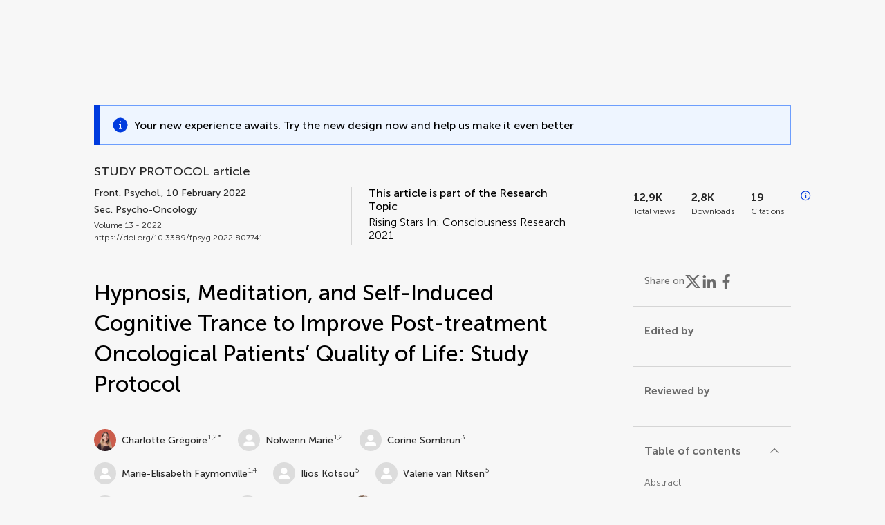

--- FILE ---
content_type: text/html;charset=utf-8
request_url: https://www.frontiersin.org/journals/psychology/articles/10.3389/fpsyg.2022.807741/full
body_size: 139437
content:
<!DOCTYPE html><html  lang="en" data-capo=""><head><meta charset="utf-8">
<meta name="viewport" content="width=device-width, initial-scale=1">
<title>Frontiers | Hypnosis, Meditation, and Self-Induced Cognitive Trance to Improve Post-treatment Oncological Patients’ Quality of Life: Study Protocol</title>
<link rel="stylesheet" href="/ap-2024/_nuxt/entry.AB1crwSt.css">
<link rel="stylesheet" href="/ap-2024/_nuxt/vue-core.D_ZkcUGg.css">
<link rel="stylesheet" href="/ap-2024/_nuxt/explainer.CMppEa5M.css">
<link rel="stylesheet" href="/ap-2024/_nuxt/ArticleDetails.BX0z5WVN.css">
<link rel="stylesheet" href="/ap-2024/_nuxt/ArticleLayoutHeader.B9bRe65l.css">
<link rel="stylesheet" href="/ap-2024/_nuxt/AnnouncementCard.DUO0qOMW.css">
<link rel="stylesheet" href="/ap-2024/_nuxt/FloatingButtons.xuP8gC33.css">
<link rel="stylesheet" href="/ap-2024/_nuxt/ArticleEvent.D0PaxIW7.css">
<link rel="stylesheet" href="/ap-2024/_nuxt/SimilarArticles.BMee4Fk4.css">
<link rel="stylesheet" href="/ap-2024/_nuxt/ArticleTemplateBanner.CXmOJ7NH.css">
<link rel="modulepreload" as="script" crossorigin href="/ap-2024/_nuxt/Ca0lodyq.js">
<link rel="modulepreload" as="script" crossorigin href="/ap-2024/_nuxt/RELt-dBD.js">
<link rel="modulepreload" as="script" crossorigin href="/ap-2024/_nuxt/DjI15LZ5.js">
<link rel="modulepreload" as="script" crossorigin href="/ap-2024/_nuxt/BM9NLtzo.js">
<link rel="modulepreload" as="script" crossorigin href="/ap-2024/_nuxt/BtWoNXrg.js">
<link rel="modulepreload" as="script" crossorigin href="/ap-2024/_nuxt/DHv8pTSw.js">
<link rel="modulepreload" as="script" crossorigin href="/ap-2024/_nuxt/BHPWSuhB.js">
<link rel="modulepreload" as="script" crossorigin href="/ap-2024/_nuxt/XQtzzO_4.js">
<link rel="modulepreload" as="script" crossorigin href="/ap-2024/_nuxt/CNJXQ6ZR.js">
<link rel="modulepreload" as="script" crossorigin href="/ap-2024/_nuxt/DZKzykK9.js">
<link rel="modulepreload" as="script" crossorigin href="/ap-2024/_nuxt/Dss5ciUI.js">
<link rel="modulepreload" as="script" crossorigin href="/ap-2024/_nuxt/BBJuIgKx.js">
<link rel="modulepreload" as="script" crossorigin href="/ap-2024/_nuxt/BScMZDbz.js">
<link rel="modulepreload" as="script" crossorigin href="/ap-2024/_nuxt/ip7dVdfx.js">
<link rel="modulepreload" as="script" crossorigin href="/ap-2024/_nuxt/DRYgKiXx.js">
<link rel="modulepreload" as="script" crossorigin href="/ap-2024/_nuxt/DDLU3EiM.js">
<link rel="modulepreload" as="script" crossorigin href="/ap-2024/_nuxt/BvcDW9pW.js">
<link rel="modulepreload" as="script" crossorigin href="/ap-2024/_nuxt/DSWCUxRE.js">
<link rel="modulepreload" as="script" crossorigin href="/ap-2024/_nuxt/hCg0Pb05.js">
<link rel="modulepreload" as="script" crossorigin href="/ap-2024/_nuxt/DXhsmrCc.js">
<link rel="modulepreload" as="script" crossorigin href="/ap-2024/_nuxt/Cb0IlNL9.js">
<link rel="modulepreload" as="script" crossorigin href="/ap-2024/_nuxt/DFLlXiu5.js">
<link rel="modulepreload" as="script" crossorigin href="/ap-2024/_nuxt/CssdGANb.js">
<link rel="modulepreload" as="script" crossorigin href="/ap-2024/_nuxt/B8EVE3Bx.js">
<link rel="prefetch" as="script" crossorigin href="/ap-2024/_nuxt/Ddu_1M75.js">
<link rel="prefetch" as="style" crossorigin href="/ap-2024/_nuxt/ArticleHubLayout.q6CU8_bN.css">
<link rel="prefetch" as="script" crossorigin href="/ap-2024/_nuxt/D1u_EQB9.js">
<link rel="prefetch" as="script" crossorigin href="/ap-2024/_nuxt/CY-JCzL0.js">
<link rel="prefetch" as="script" crossorigin href="/ap-2024/_nuxt/GWtHKqLR.js">
<link rel="prefetch" as="script" crossorigin href="/ap-2024/_nuxt/DYD1OjiN.js">
<meta name="theme-color" content="#0C4DED">
<meta name="mobile-web-app-capable" content="yes">
<meta name="apple-mobile-web-app-capable" content="yes">
<script type="text/javascript" data-hid="4cd079c">window.NREUM||(NREUM={});NREUM.info = {"agent":"","beacon":"bam.nr-data.net","errorBeacon":"bam.nr-data.net","licenseKey":"598a124f17","applicationID":"586843029","agentToken":null,"applicationTime":3.520389,"transactionName":"MQcDMkECCkNSW0YMWghNLwlBDgVcWkJXAWAUC04MXBYWXlJUQUpFFRsCDlwPC1dKF1MXQQ8BDQNATE4fVUhBHFJIUFFUAU1cAAQPBlQaABcNCg==","queueTime":0,"ttGuid":"c8a125798a4f8992"}; (window.NREUM||(NREUM={})).init={privacy:{cookies_enabled:true},ajax:{deny_list:["bam.nr-data.net"]},feature_flags:["soft_nav"],distributed_tracing:{enabled:true}};(window.NREUM||(NREUM={})).loader_config={agentID:"594460232",accountID:"230385",trustKey:"230385",xpid:"VgUHUl5WGwYIUllWBAEFXw==",licenseKey:"598a124f17",applicationID:"586843029",browserID:"594460232"};;/*! For license information please see nr-loader-spa-1.308.0.min.js.LICENSE.txt */
(()=>{var e,t,r={384:(e,t,r)=>{"use strict";r.d(t,{NT:()=>a,US:()=>u,Zm:()=>o,bQ:()=>d,dV:()=>c,pV:()=>l});var n=r(6154),i=r(1863),s=r(1910);const a={beacon:"bam.nr-data.net",errorBeacon:"bam.nr-data.net"};function o(){return n.gm.NREUM||(n.gm.NREUM={}),void 0===n.gm.newrelic&&(n.gm.newrelic=n.gm.NREUM),n.gm.NREUM}function c(){let e=o();return e.o||(e.o={ST:n.gm.setTimeout,SI:n.gm.setImmediate||n.gm.setInterval,CT:n.gm.clearTimeout,XHR:n.gm.XMLHttpRequest,REQ:n.gm.Request,EV:n.gm.Event,PR:n.gm.Promise,MO:n.gm.MutationObserver,FETCH:n.gm.fetch,WS:n.gm.WebSocket},(0,s.i)(...Object.values(e.o))),e}function d(e,t){let r=o();r.initializedAgents??={},t.initializedAt={ms:(0,i.t)(),date:new Date},r.initializedAgents[e]=t}function u(e,t){o()[e]=t}function l(){return function(){let e=o();const t=e.info||{};e.info={beacon:a.beacon,errorBeacon:a.errorBeacon,...t}}(),function(){let e=o();const t=e.init||{};e.init={...t}}(),c(),function(){let e=o();const t=e.loader_config||{};e.loader_config={...t}}(),o()}},782:(e,t,r)=>{"use strict";r.d(t,{T:()=>n});const n=r(860).K7.pageViewTiming},860:(e,t,r)=>{"use strict";r.d(t,{$J:()=>u,K7:()=>c,P3:()=>d,XX:()=>i,Yy:()=>o,df:()=>s,qY:()=>n,v4:()=>a});const n="events",i="jserrors",s="browser/blobs",a="rum",o="browser/logs",c={ajax:"ajax",genericEvents:"generic_events",jserrors:i,logging:"logging",metrics:"metrics",pageAction:"page_action",pageViewEvent:"page_view_event",pageViewTiming:"page_view_timing",sessionReplay:"session_replay",sessionTrace:"session_trace",softNav:"soft_navigations",spa:"spa"},d={[c.pageViewEvent]:1,[c.pageViewTiming]:2,[c.metrics]:3,[c.jserrors]:4,[c.spa]:5,[c.ajax]:6,[c.sessionTrace]:7,[c.softNav]:8,[c.sessionReplay]:9,[c.logging]:10,[c.genericEvents]:11},u={[c.pageViewEvent]:a,[c.pageViewTiming]:n,[c.ajax]:n,[c.spa]:n,[c.softNav]:n,[c.metrics]:i,[c.jserrors]:i,[c.sessionTrace]:s,[c.sessionReplay]:s,[c.logging]:o,[c.genericEvents]:"ins"}},944:(e,t,r)=>{"use strict";r.d(t,{R:()=>i});var n=r(3241);function i(e,t){"function"==typeof console.debug&&(console.debug("New Relic Warning: https://github.com/newrelic/newrelic-browser-agent/blob/main/docs/warning-codes.md#".concat(e),t),(0,n.W)({agentIdentifier:null,drained:null,type:"data",name:"warn",feature:"warn",data:{code:e,secondary:t}}))}},993:(e,t,r)=>{"use strict";r.d(t,{A$:()=>s,ET:()=>a,TZ:()=>o,p_:()=>i});var n=r(860);const i={ERROR:"ERROR",WARN:"WARN",INFO:"INFO",DEBUG:"DEBUG",TRACE:"TRACE"},s={OFF:0,ERROR:1,WARN:2,INFO:3,DEBUG:4,TRACE:5},a="log",o=n.K7.logging},1541:(e,t,r)=>{"use strict";r.d(t,{U:()=>i,f:()=>n});const n={MFE:"MFE",BA:"BA"};function i(e,t){if(2!==t?.harvestEndpointVersion)return{};const r=t.agentRef.runtime.appMetadata.agents[0].entityGuid;return e?{"source.id":e.id,"source.name":e.name,"source.type":e.type,"parent.id":e.parent?.id||r,"parent.type":e.parent?.type||n.BA}:{"entity.guid":r,appId:t.agentRef.info.applicationID}}},1687:(e,t,r)=>{"use strict";r.d(t,{Ak:()=>d,Ze:()=>h,x3:()=>u});var n=r(3241),i=r(7836),s=r(3606),a=r(860),o=r(2646);const c={};function d(e,t){const r={staged:!1,priority:a.P3[t]||0};l(e),c[e].get(t)||c[e].set(t,r)}function u(e,t){e&&c[e]&&(c[e].get(t)&&c[e].delete(t),p(e,t,!1),c[e].size&&f(e))}function l(e){if(!e)throw new Error("agentIdentifier required");c[e]||(c[e]=new Map)}function h(e="",t="feature",r=!1){if(l(e),!e||!c[e].get(t)||r)return p(e,t);c[e].get(t).staged=!0,f(e)}function f(e){const t=Array.from(c[e]);t.every(([e,t])=>t.staged)&&(t.sort((e,t)=>e[1].priority-t[1].priority),t.forEach(([t])=>{c[e].delete(t),p(e,t)}))}function p(e,t,r=!0){const a=e?i.ee.get(e):i.ee,c=s.i.handlers;if(!a.aborted&&a.backlog&&c){if((0,n.W)({agentIdentifier:e,type:"lifecycle",name:"drain",feature:t}),r){const e=a.backlog[t],r=c[t];if(r){for(let t=0;e&&t<e.length;++t)g(e[t],r);Object.entries(r).forEach(([e,t])=>{Object.values(t||{}).forEach(t=>{t[0]?.on&&t[0]?.context()instanceof o.y&&t[0].on(e,t[1])})})}}a.isolatedBacklog||delete c[t],a.backlog[t]=null,a.emit("drain-"+t,[])}}function g(e,t){var r=e[1];Object.values(t[r]||{}).forEach(t=>{var r=e[0];if(t[0]===r){var n=t[1],i=e[3],s=e[2];n.apply(i,s)}})}},1738:(e,t,r)=>{"use strict";r.d(t,{U:()=>f,Y:()=>h});var n=r(3241),i=r(9908),s=r(1863),a=r(944),o=r(5701),c=r(3969),d=r(8362),u=r(860),l=r(4261);function h(e,t,r,s){const h=s||r;!h||h[e]&&h[e]!==d.d.prototype[e]||(h[e]=function(){(0,i.p)(c.xV,["API/"+e+"/called"],void 0,u.K7.metrics,r.ee),(0,n.W)({agentIdentifier:r.agentIdentifier,drained:!!o.B?.[r.agentIdentifier],type:"data",name:"api",feature:l.Pl+e,data:{}});try{return t.apply(this,arguments)}catch(e){(0,a.R)(23,e)}})}function f(e,t,r,n,a){const o=e.info;null===r?delete o.jsAttributes[t]:o.jsAttributes[t]=r,(a||null===r)&&(0,i.p)(l.Pl+n,[(0,s.t)(),t,r],void 0,"session",e.ee)}},1741:(e,t,r)=>{"use strict";r.d(t,{W:()=>s});var n=r(944),i=r(4261);class s{#e(e,...t){if(this[e]!==s.prototype[e])return this[e](...t);(0,n.R)(35,e)}addPageAction(e,t){return this.#e(i.hG,e,t)}register(e){return this.#e(i.eY,e)}recordCustomEvent(e,t){return this.#e(i.fF,e,t)}setPageViewName(e,t){return this.#e(i.Fw,e,t)}setCustomAttribute(e,t,r){return this.#e(i.cD,e,t,r)}noticeError(e,t){return this.#e(i.o5,e,t)}setUserId(e,t=!1){return this.#e(i.Dl,e,t)}setApplicationVersion(e){return this.#e(i.nb,e)}setErrorHandler(e){return this.#e(i.bt,e)}addRelease(e,t){return this.#e(i.k6,e,t)}log(e,t){return this.#e(i.$9,e,t)}start(){return this.#e(i.d3)}finished(e){return this.#e(i.BL,e)}recordReplay(){return this.#e(i.CH)}pauseReplay(){return this.#e(i.Tb)}addToTrace(e){return this.#e(i.U2,e)}setCurrentRouteName(e){return this.#e(i.PA,e)}interaction(e){return this.#e(i.dT,e)}wrapLogger(e,t,r){return this.#e(i.Wb,e,t,r)}measure(e,t){return this.#e(i.V1,e,t)}consent(e){return this.#e(i.Pv,e)}}},1863:(e,t,r)=>{"use strict";function n(){return Math.floor(performance.now())}r.d(t,{t:()=>n})},1910:(e,t,r)=>{"use strict";r.d(t,{i:()=>s});var n=r(944);const i=new Map;function s(...e){return e.every(e=>{if(i.has(e))return i.get(e);const t="function"==typeof e?e.toString():"",r=t.includes("[native code]"),s=t.includes("nrWrapper");return r||s||(0,n.R)(64,e?.name||t),i.set(e,r),r})}},2555:(e,t,r)=>{"use strict";r.d(t,{D:()=>o,f:()=>a});var n=r(384),i=r(8122);const s={beacon:n.NT.beacon,errorBeacon:n.NT.errorBeacon,licenseKey:void 0,applicationID:void 0,sa:void 0,queueTime:void 0,applicationTime:void 0,ttGuid:void 0,user:void 0,account:void 0,product:void 0,extra:void 0,jsAttributes:{},userAttributes:void 0,atts:void 0,transactionName:void 0,tNamePlain:void 0};function a(e){try{return!!e.licenseKey&&!!e.errorBeacon&&!!e.applicationID}catch(e){return!1}}const o=e=>(0,i.a)(e,s)},2614:(e,t,r)=>{"use strict";r.d(t,{BB:()=>a,H3:()=>n,g:()=>d,iL:()=>c,tS:()=>o,uh:()=>i,wk:()=>s});const n="NRBA",i="SESSION",s=144e5,a=18e5,o={STARTED:"session-started",PAUSE:"session-pause",RESET:"session-reset",RESUME:"session-resume",UPDATE:"session-update"},c={SAME_TAB:"same-tab",CROSS_TAB:"cross-tab"},d={OFF:0,FULL:1,ERROR:2}},2646:(e,t,r)=>{"use strict";r.d(t,{y:()=>n});class n{constructor(e){this.contextId=e}}},2843:(e,t,r)=>{"use strict";r.d(t,{G:()=>s,u:()=>i});var n=r(3878);function i(e,t=!1,r,i){(0,n.DD)("visibilitychange",function(){if(t)return void("hidden"===document.visibilityState&&e());e(document.visibilityState)},r,i)}function s(e,t,r){(0,n.sp)("pagehide",e,t,r)}},3241:(e,t,r)=>{"use strict";r.d(t,{W:()=>s});var n=r(6154);const i="newrelic";function s(e={}){try{n.gm.dispatchEvent(new CustomEvent(i,{detail:e}))}catch(e){}}},3304:(e,t,r)=>{"use strict";r.d(t,{A:()=>s});var n=r(7836);const i=()=>{const e=new WeakSet;return(t,r)=>{if("object"==typeof r&&null!==r){if(e.has(r))return;e.add(r)}return r}};function s(e){try{return JSON.stringify(e,i())??""}catch(e){try{n.ee.emit("internal-error",[e])}catch(e){}return""}}},3333:(e,t,r)=>{"use strict";r.d(t,{$v:()=>u,TZ:()=>n,Xh:()=>c,Zp:()=>i,kd:()=>d,mq:()=>o,nf:()=>a,qN:()=>s});const n=r(860).K7.genericEvents,i=["auxclick","click","copy","keydown","paste","scrollend"],s=["focus","blur"],a=4,o=1e3,c=2e3,d=["PageAction","UserAction","BrowserPerformance"],u={RESOURCES:"experimental.resources",REGISTER:"register"}},3434:(e,t,r)=>{"use strict";r.d(t,{Jt:()=>s,YM:()=>d});var n=r(7836),i=r(5607);const s="nr@original:".concat(i.W),a=50;var o=Object.prototype.hasOwnProperty,c=!1;function d(e,t){return e||(e=n.ee),r.inPlace=function(e,t,n,i,s){n||(n="");const a="-"===n.charAt(0);for(let o=0;o<t.length;o++){const c=t[o],d=e[c];l(d)||(e[c]=r(d,a?c+n:n,i,c,s))}},r.flag=s,r;function r(t,r,n,c,d){return l(t)?t:(r||(r=""),nrWrapper[s]=t,function(e,t,r){if(Object.defineProperty&&Object.keys)try{return Object.keys(e).forEach(function(r){Object.defineProperty(t,r,{get:function(){return e[r]},set:function(t){return e[r]=t,t}})}),t}catch(e){u([e],r)}for(var n in e)o.call(e,n)&&(t[n]=e[n])}(t,nrWrapper,e),nrWrapper);function nrWrapper(){var s,o,l,h;let f;try{o=this,s=[...arguments],l="function"==typeof n?n(s,o):n||{}}catch(t){u([t,"",[s,o,c],l],e)}i(r+"start",[s,o,c],l,d);const p=performance.now();let g;try{return h=t.apply(o,s),g=performance.now(),h}catch(e){throw g=performance.now(),i(r+"err",[s,o,e],l,d),f=e,f}finally{const e=g-p,t={start:p,end:g,duration:e,isLongTask:e>=a,methodName:c,thrownError:f};t.isLongTask&&i("long-task",[t,o],l,d),i(r+"end",[s,o,h],l,d)}}}function i(r,n,i,s){if(!c||t){var a=c;c=!0;try{e.emit(r,n,i,t,s)}catch(t){u([t,r,n,i],e)}c=a}}}function u(e,t){t||(t=n.ee);try{t.emit("internal-error",e)}catch(e){}}function l(e){return!(e&&"function"==typeof e&&e.apply&&!e[s])}},3606:(e,t,r)=>{"use strict";r.d(t,{i:()=>s});var n=r(9908);s.on=a;var i=s.handlers={};function s(e,t,r,s){a(s||n.d,i,e,t,r)}function a(e,t,r,i,s){s||(s="feature"),e||(e=n.d);var a=t[s]=t[s]||{};(a[r]=a[r]||[]).push([e,i])}},3738:(e,t,r)=>{"use strict";r.d(t,{He:()=>i,Kp:()=>o,Lc:()=>d,Rz:()=>u,TZ:()=>n,bD:()=>s,d3:()=>a,jx:()=>l,sl:()=>h,uP:()=>c});const n=r(860).K7.sessionTrace,i="bstResource",s="resource",a="-start",o="-end",c="fn"+a,d="fn"+o,u="pushState",l=1e3,h=3e4},3785:(e,t,r)=>{"use strict";r.d(t,{R:()=>c,b:()=>d});var n=r(9908),i=r(1863),s=r(860),a=r(3969),o=r(993);function c(e,t,r={},c=o.p_.INFO,d=!0,u,l=(0,i.t)()){(0,n.p)(a.xV,["API/logging/".concat(c.toLowerCase(),"/called")],void 0,s.K7.metrics,e),(0,n.p)(o.ET,[l,t,r,c,d,u],void 0,s.K7.logging,e)}function d(e){return"string"==typeof e&&Object.values(o.p_).some(t=>t===e.toUpperCase().trim())}},3878:(e,t,r)=>{"use strict";function n(e,t){return{capture:e,passive:!1,signal:t}}function i(e,t,r=!1,i){window.addEventListener(e,t,n(r,i))}function s(e,t,r=!1,i){document.addEventListener(e,t,n(r,i))}r.d(t,{DD:()=>s,jT:()=>n,sp:()=>i})},3962:(e,t,r)=>{"use strict";r.d(t,{AM:()=>a,O2:()=>l,OV:()=>s,Qu:()=>h,TZ:()=>c,ih:()=>f,pP:()=>o,t1:()=>u,tC:()=>i,wD:()=>d});var n=r(860);const i=["click","keydown","submit"],s="popstate",a="api",o="initialPageLoad",c=n.K7.softNav,d=5e3,u=500,l={INITIAL_PAGE_LOAD:"",ROUTE_CHANGE:1,UNSPECIFIED:2},h={INTERACTION:1,AJAX:2,CUSTOM_END:3,CUSTOM_TRACER:4},f={IP:"in progress",PF:"pending finish",FIN:"finished",CAN:"cancelled"}},3969:(e,t,r)=>{"use strict";r.d(t,{TZ:()=>n,XG:()=>o,rs:()=>i,xV:()=>a,z_:()=>s});const n=r(860).K7.metrics,i="sm",s="cm",a="storeSupportabilityMetrics",o="storeEventMetrics"},4234:(e,t,r)=>{"use strict";r.d(t,{W:()=>s});var n=r(7836),i=r(1687);class s{constructor(e,t){this.agentIdentifier=e,this.ee=n.ee.get(e),this.featureName=t,this.blocked=!1}deregisterDrain(){(0,i.x3)(this.agentIdentifier,this.featureName)}}},4261:(e,t,r)=>{"use strict";r.d(t,{$9:()=>u,BL:()=>c,CH:()=>p,Dl:()=>R,Fw:()=>w,PA:()=>v,Pl:()=>n,Pv:()=>A,Tb:()=>h,U2:()=>a,V1:()=>E,Wb:()=>T,bt:()=>y,cD:()=>b,d3:()=>x,dT:()=>d,eY:()=>g,fF:()=>f,hG:()=>s,hw:()=>i,k6:()=>o,nb:()=>m,o5:()=>l});const n="api-",i=n+"ixn-",s="addPageAction",a="addToTrace",o="addRelease",c="finished",d="interaction",u="log",l="noticeError",h="pauseReplay",f="recordCustomEvent",p="recordReplay",g="register",m="setApplicationVersion",v="setCurrentRouteName",b="setCustomAttribute",y="setErrorHandler",w="setPageViewName",R="setUserId",x="start",T="wrapLogger",E="measure",A="consent"},5205:(e,t,r)=>{"use strict";r.d(t,{j:()=>S});var n=r(384),i=r(1741);var s=r(2555),a=r(3333);const o=e=>{if(!e||"string"!=typeof e)return!1;try{document.createDocumentFragment().querySelector(e)}catch{return!1}return!0};var c=r(2614),d=r(944),u=r(8122);const l="[data-nr-mask]",h=e=>(0,u.a)(e,(()=>{const e={feature_flags:[],experimental:{allow_registered_children:!1,resources:!1},mask_selector:"*",block_selector:"[data-nr-block]",mask_input_options:{color:!1,date:!1,"datetime-local":!1,email:!1,month:!1,number:!1,range:!1,search:!1,tel:!1,text:!1,time:!1,url:!1,week:!1,textarea:!1,select:!1,password:!0}};return{ajax:{deny_list:void 0,block_internal:!0,enabled:!0,autoStart:!0},api:{get allow_registered_children(){return e.feature_flags.includes(a.$v.REGISTER)||e.experimental.allow_registered_children},set allow_registered_children(t){e.experimental.allow_registered_children=t},duplicate_registered_data:!1},browser_consent_mode:{enabled:!1},distributed_tracing:{enabled:void 0,exclude_newrelic_header:void 0,cors_use_newrelic_header:void 0,cors_use_tracecontext_headers:void 0,allowed_origins:void 0},get feature_flags(){return e.feature_flags},set feature_flags(t){e.feature_flags=t},generic_events:{enabled:!0,autoStart:!0},harvest:{interval:30},jserrors:{enabled:!0,autoStart:!0},logging:{enabled:!0,autoStart:!0},metrics:{enabled:!0,autoStart:!0},obfuscate:void 0,page_action:{enabled:!0},page_view_event:{enabled:!0,autoStart:!0},page_view_timing:{enabled:!0,autoStart:!0},performance:{capture_marks:!1,capture_measures:!1,capture_detail:!0,resources:{get enabled(){return e.feature_flags.includes(a.$v.RESOURCES)||e.experimental.resources},set enabled(t){e.experimental.resources=t},asset_types:[],first_party_domains:[],ignore_newrelic:!0}},privacy:{cookies_enabled:!0},proxy:{assets:void 0,beacon:void 0},session:{expiresMs:c.wk,inactiveMs:c.BB},session_replay:{autoStart:!0,enabled:!1,preload:!1,sampling_rate:10,error_sampling_rate:100,collect_fonts:!1,inline_images:!1,fix_stylesheets:!0,mask_all_inputs:!0,get mask_text_selector(){return e.mask_selector},set mask_text_selector(t){o(t)?e.mask_selector="".concat(t,",").concat(l):""===t||null===t?e.mask_selector=l:(0,d.R)(5,t)},get block_class(){return"nr-block"},get ignore_class(){return"nr-ignore"},get mask_text_class(){return"nr-mask"},get block_selector(){return e.block_selector},set block_selector(t){o(t)?e.block_selector+=",".concat(t):""!==t&&(0,d.R)(6,t)},get mask_input_options(){return e.mask_input_options},set mask_input_options(t){t&&"object"==typeof t?e.mask_input_options={...t,password:!0}:(0,d.R)(7,t)}},session_trace:{enabled:!0,autoStart:!0},soft_navigations:{enabled:!0,autoStart:!0},spa:{enabled:!0,autoStart:!0},ssl:void 0,user_actions:{enabled:!0,elementAttributes:["id","className","tagName","type"]}}})());var f=r(6154),p=r(9324);let g=0;const m={buildEnv:p.F3,distMethod:p.Xs,version:p.xv,originTime:f.WN},v={consented:!1},b={appMetadata:{},get consented(){return this.session?.state?.consent||v.consented},set consented(e){v.consented=e},customTransaction:void 0,denyList:void 0,disabled:!1,harvester:void 0,isolatedBacklog:!1,isRecording:!1,loaderType:void 0,maxBytes:3e4,obfuscator:void 0,onerror:void 0,ptid:void 0,releaseIds:{},session:void 0,timeKeeper:void 0,registeredEntities:[],jsAttributesMetadata:{bytes:0},get harvestCount(){return++g}},y=e=>{const t=(0,u.a)(e,b),r=Object.keys(m).reduce((e,t)=>(e[t]={value:m[t],writable:!1,configurable:!0,enumerable:!0},e),{});return Object.defineProperties(t,r)};var w=r(5701);const R=e=>{const t=e.startsWith("http");e+="/",r.p=t?e:"https://"+e};var x=r(7836),T=r(3241);const E={accountID:void 0,trustKey:void 0,agentID:void 0,licenseKey:void 0,applicationID:void 0,xpid:void 0},A=e=>(0,u.a)(e,E),_=new Set;function S(e,t={},r,a){let{init:o,info:c,loader_config:d,runtime:u={},exposed:l=!0}=t;if(!c){const e=(0,n.pV)();o=e.init,c=e.info,d=e.loader_config}e.init=h(o||{}),e.loader_config=A(d||{}),c.jsAttributes??={},f.bv&&(c.jsAttributes.isWorker=!0),e.info=(0,s.D)(c);const p=e.init,g=[c.beacon,c.errorBeacon];_.has(e.agentIdentifier)||(p.proxy.assets&&(R(p.proxy.assets),g.push(p.proxy.assets)),p.proxy.beacon&&g.push(p.proxy.beacon),e.beacons=[...g],function(e){const t=(0,n.pV)();Object.getOwnPropertyNames(i.W.prototype).forEach(r=>{const n=i.W.prototype[r];if("function"!=typeof n||"constructor"===n)return;let s=t[r];e[r]&&!1!==e.exposed&&"micro-agent"!==e.runtime?.loaderType&&(t[r]=(...t)=>{const n=e[r](...t);return s?s(...t):n})})}(e),(0,n.US)("activatedFeatures",w.B)),u.denyList=[...p.ajax.deny_list||[],...p.ajax.block_internal?g:[]],u.ptid=e.agentIdentifier,u.loaderType=r,e.runtime=y(u),_.has(e.agentIdentifier)||(e.ee=x.ee.get(e.agentIdentifier),e.exposed=l,(0,T.W)({agentIdentifier:e.agentIdentifier,drained:!!w.B?.[e.agentIdentifier],type:"lifecycle",name:"initialize",feature:void 0,data:e.config})),_.add(e.agentIdentifier)}},5270:(e,t,r)=>{"use strict";r.d(t,{Aw:()=>a,SR:()=>s,rF:()=>o});var n=r(384),i=r(7767);function s(e){return!!(0,n.dV)().o.MO&&(0,i.V)(e)&&!0===e?.session_trace.enabled}function a(e){return!0===e?.session_replay.preload&&s(e)}function o(e,t){try{if("string"==typeof t?.type){if("password"===t.type.toLowerCase())return"*".repeat(e?.length||0);if(void 0!==t?.dataset?.nrUnmask||t?.classList?.contains("nr-unmask"))return e}}catch(e){}return"string"==typeof e?e.replace(/[\S]/g,"*"):"*".repeat(e?.length||0)}},5289:(e,t,r)=>{"use strict";r.d(t,{GG:()=>a,Qr:()=>c,sB:()=>o});var n=r(3878),i=r(6389);function s(){return"undefined"==typeof document||"complete"===document.readyState}function a(e,t){if(s())return e();const r=(0,i.J)(e),a=setInterval(()=>{s()&&(clearInterval(a),r())},500);(0,n.sp)("load",r,t)}function o(e){if(s())return e();(0,n.DD)("DOMContentLoaded",e)}function c(e){if(s())return e();(0,n.sp)("popstate",e)}},5607:(e,t,r)=>{"use strict";r.d(t,{W:()=>n});const n=(0,r(9566).bz)()},5701:(e,t,r)=>{"use strict";r.d(t,{B:()=>s,t:()=>a});var n=r(3241);const i=new Set,s={};function a(e,t){const r=t.agentIdentifier;s[r]??={},e&&"object"==typeof e&&(i.has(r)||(t.ee.emit("rumresp",[e]),s[r]=e,i.add(r),(0,n.W)({agentIdentifier:r,loaded:!0,drained:!0,type:"lifecycle",name:"load",feature:void 0,data:e})))}},6154:(e,t,r)=>{"use strict";r.d(t,{OF:()=>d,RI:()=>i,WN:()=>h,bv:()=>s,eN:()=>f,gm:()=>a,lR:()=>l,m:()=>c,mw:()=>o,sb:()=>u});var n=r(1863);const i="undefined"!=typeof window&&!!window.document,s="undefined"!=typeof WorkerGlobalScope&&("undefined"!=typeof self&&self instanceof WorkerGlobalScope&&self.navigator instanceof WorkerNavigator||"undefined"!=typeof globalThis&&globalThis instanceof WorkerGlobalScope&&globalThis.navigator instanceof WorkerNavigator),a=i?window:"undefined"!=typeof WorkerGlobalScope&&("undefined"!=typeof self&&self instanceof WorkerGlobalScope&&self||"undefined"!=typeof globalThis&&globalThis instanceof WorkerGlobalScope&&globalThis),o=Boolean("hidden"===a?.document?.visibilityState),c=""+a?.location,d=/iPad|iPhone|iPod/.test(a.navigator?.userAgent),u=d&&"undefined"==typeof SharedWorker,l=(()=>{const e=a.navigator?.userAgent?.match(/Firefox[/\s](\d+\.\d+)/);return Array.isArray(e)&&e.length>=2?+e[1]:0})(),h=Date.now()-(0,n.t)(),f=()=>"undefined"!=typeof PerformanceNavigationTiming&&a?.performance?.getEntriesByType("navigation")?.[0]?.responseStart},6344:(e,t,r)=>{"use strict";r.d(t,{BB:()=>u,Qb:()=>l,TZ:()=>i,Ug:()=>a,Vh:()=>s,_s:()=>o,bc:()=>d,yP:()=>c});var n=r(2614);const i=r(860).K7.sessionReplay,s="errorDuringReplay",a=.12,o={DomContentLoaded:0,Load:1,FullSnapshot:2,IncrementalSnapshot:3,Meta:4,Custom:5},c={[n.g.ERROR]:15e3,[n.g.FULL]:3e5,[n.g.OFF]:0},d={RESET:{message:"Session was reset",sm:"Reset"},IMPORT:{message:"Recorder failed to import",sm:"Import"},TOO_MANY:{message:"429: Too Many Requests",sm:"Too-Many"},TOO_BIG:{message:"Payload was too large",sm:"Too-Big"},CROSS_TAB:{message:"Session Entity was set to OFF on another tab",sm:"Cross-Tab"},ENTITLEMENTS:{message:"Session Replay is not allowed and will not be started",sm:"Entitlement"}},u=5e3,l={API:"api",RESUME:"resume",SWITCH_TO_FULL:"switchToFull",INITIALIZE:"initialize",PRELOAD:"preload"}},6389:(e,t,r)=>{"use strict";function n(e,t=500,r={}){const n=r?.leading||!1;let i;return(...r)=>{n&&void 0===i&&(e.apply(this,r),i=setTimeout(()=>{i=clearTimeout(i)},t)),n||(clearTimeout(i),i=setTimeout(()=>{e.apply(this,r)},t))}}function i(e){let t=!1;return(...r)=>{t||(t=!0,e.apply(this,r))}}r.d(t,{J:()=>i,s:()=>n})},6630:(e,t,r)=>{"use strict";r.d(t,{T:()=>n});const n=r(860).K7.pageViewEvent},6774:(e,t,r)=>{"use strict";r.d(t,{T:()=>n});const n=r(860).K7.jserrors},7295:(e,t,r)=>{"use strict";r.d(t,{Xv:()=>a,gX:()=>i,iW:()=>s});var n=[];function i(e){if(!e||s(e))return!1;if(0===n.length)return!0;if("*"===n[0].hostname)return!1;for(var t=0;t<n.length;t++){var r=n[t];if(r.hostname.test(e.hostname)&&r.pathname.test(e.pathname))return!1}return!0}function s(e){return void 0===e.hostname}function a(e){if(n=[],e&&e.length)for(var t=0;t<e.length;t++){let r=e[t];if(!r)continue;if("*"===r)return void(n=[{hostname:"*"}]);0===r.indexOf("http://")?r=r.substring(7):0===r.indexOf("https://")&&(r=r.substring(8));const i=r.indexOf("/");let s,a;i>0?(s=r.substring(0,i),a=r.substring(i)):(s=r,a="*");let[c]=s.split(":");n.push({hostname:o(c),pathname:o(a,!0)})}}function o(e,t=!1){const r=e.replace(/[.+?^${}()|[\]\\]/g,e=>"\\"+e).replace(/\*/g,".*?");return new RegExp((t?"^":"")+r+"$")}},7485:(e,t,r)=>{"use strict";r.d(t,{D:()=>i});var n=r(6154);function i(e){if(0===(e||"").indexOf("data:"))return{protocol:"data"};try{const t=new URL(e,location.href),r={port:t.port,hostname:t.hostname,pathname:t.pathname,search:t.search,protocol:t.protocol.slice(0,t.protocol.indexOf(":")),sameOrigin:t.protocol===n.gm?.location?.protocol&&t.host===n.gm?.location?.host};return r.port&&""!==r.port||("http:"===t.protocol&&(r.port="80"),"https:"===t.protocol&&(r.port="443")),r.pathname&&""!==r.pathname?r.pathname.startsWith("/")||(r.pathname="/".concat(r.pathname)):r.pathname="/",r}catch(e){return{}}}},7699:(e,t,r)=>{"use strict";r.d(t,{It:()=>s,KC:()=>o,No:()=>i,qh:()=>a});var n=r(860);const i=16e3,s=1e6,a="SESSION_ERROR",o={[n.K7.logging]:!0,[n.K7.genericEvents]:!1,[n.K7.jserrors]:!1,[n.K7.ajax]:!1}},7767:(e,t,r)=>{"use strict";r.d(t,{V:()=>i});var n=r(6154);const i=e=>n.RI&&!0===e?.privacy.cookies_enabled},7836:(e,t,r)=>{"use strict";r.d(t,{P:()=>o,ee:()=>c});var n=r(384),i=r(8990),s=r(2646),a=r(5607);const o="nr@context:".concat(a.W),c=function e(t,r){var n={},a={},u={},l=!1;try{l=16===r.length&&d.initializedAgents?.[r]?.runtime.isolatedBacklog}catch(e){}var h={on:p,addEventListener:p,removeEventListener:function(e,t){var r=n[e];if(!r)return;for(var i=0;i<r.length;i++)r[i]===t&&r.splice(i,1)},emit:function(e,r,n,i,s){!1!==s&&(s=!0);if(c.aborted&&!i)return;t&&s&&t.emit(e,r,n);var o=f(n);g(e).forEach(e=>{e.apply(o,r)});var d=v()[a[e]];d&&d.push([h,e,r,o]);return o},get:m,listeners:g,context:f,buffer:function(e,t){const r=v();if(t=t||"feature",h.aborted)return;Object.entries(e||{}).forEach(([e,n])=>{a[n]=t,t in r||(r[t]=[])})},abort:function(){h._aborted=!0,Object.keys(h.backlog).forEach(e=>{delete h.backlog[e]})},isBuffering:function(e){return!!v()[a[e]]},debugId:r,backlog:l?{}:t&&"object"==typeof t.backlog?t.backlog:{},isolatedBacklog:l};return Object.defineProperty(h,"aborted",{get:()=>{let e=h._aborted||!1;return e||(t&&(e=t.aborted),e)}}),h;function f(e){return e&&e instanceof s.y?e:e?(0,i.I)(e,o,()=>new s.y(o)):new s.y(o)}function p(e,t){n[e]=g(e).concat(t)}function g(e){return n[e]||[]}function m(t){return u[t]=u[t]||e(h,t)}function v(){return h.backlog}}(void 0,"globalEE"),d=(0,n.Zm)();d.ee||(d.ee=c)},8122:(e,t,r)=>{"use strict";r.d(t,{a:()=>i});var n=r(944);function i(e,t){try{if(!e||"object"!=typeof e)return(0,n.R)(3);if(!t||"object"!=typeof t)return(0,n.R)(4);const r=Object.create(Object.getPrototypeOf(t),Object.getOwnPropertyDescriptors(t)),s=0===Object.keys(r).length?e:r;for(let a in s)if(void 0!==e[a])try{if(null===e[a]){r[a]=null;continue}Array.isArray(e[a])&&Array.isArray(t[a])?r[a]=Array.from(new Set([...e[a],...t[a]])):"object"==typeof e[a]&&"object"==typeof t[a]?r[a]=i(e[a],t[a]):r[a]=e[a]}catch(e){r[a]||(0,n.R)(1,e)}return r}catch(e){(0,n.R)(2,e)}}},8139:(e,t,r)=>{"use strict";r.d(t,{u:()=>h});var n=r(7836),i=r(3434),s=r(8990),a=r(6154);const o={},c=a.gm.XMLHttpRequest,d="addEventListener",u="removeEventListener",l="nr@wrapped:".concat(n.P);function h(e){var t=function(e){return(e||n.ee).get("events")}(e);if(o[t.debugId]++)return t;o[t.debugId]=1;var r=(0,i.YM)(t,!0);function h(e){r.inPlace(e,[d,u],"-",p)}function p(e,t){return e[1]}return"getPrototypeOf"in Object&&(a.RI&&f(document,h),c&&f(c.prototype,h),f(a.gm,h)),t.on(d+"-start",function(e,t){var n=e[1];if(null!==n&&("function"==typeof n||"object"==typeof n)&&"newrelic"!==e[0]){var i=(0,s.I)(n,l,function(){var e={object:function(){if("function"!=typeof n.handleEvent)return;return n.handleEvent.apply(n,arguments)},function:n}[typeof n];return e?r(e,"fn-",null,e.name||"anonymous"):n});this.wrapped=e[1]=i}}),t.on(u+"-start",function(e){e[1]=this.wrapped||e[1]}),t}function f(e,t,...r){let n=e;for(;"object"==typeof n&&!Object.prototype.hasOwnProperty.call(n,d);)n=Object.getPrototypeOf(n);n&&t(n,...r)}},8362:(e,t,r)=>{"use strict";r.d(t,{d:()=>s});var n=r(9566),i=r(1741);class s extends i.W{agentIdentifier=(0,n.LA)(16)}},8374:(e,t,r)=>{r.nc=(()=>{try{return document?.currentScript?.nonce}catch(e){}return""})()},8990:(e,t,r)=>{"use strict";r.d(t,{I:()=>i});var n=Object.prototype.hasOwnProperty;function i(e,t,r){if(n.call(e,t))return e[t];var i=r();if(Object.defineProperty&&Object.keys)try{return Object.defineProperty(e,t,{value:i,writable:!0,enumerable:!1}),i}catch(e){}return e[t]=i,i}},9119:(e,t,r)=>{"use strict";r.d(t,{L:()=>s});var n=/([^?#]*)[^#]*(#[^?]*|$).*/,i=/([^?#]*)().*/;function s(e,t){return e?e.replace(t?n:i,"$1$2"):e}},9300:(e,t,r)=>{"use strict";r.d(t,{T:()=>n});const n=r(860).K7.ajax},9324:(e,t,r)=>{"use strict";r.d(t,{AJ:()=>a,F3:()=>i,Xs:()=>s,Yq:()=>o,xv:()=>n});const n="1.308.0",i="PROD",s="CDN",a="@newrelic/rrweb",o="1.0.1"},9566:(e,t,r)=>{"use strict";r.d(t,{LA:()=>o,ZF:()=>c,bz:()=>a,el:()=>d});var n=r(6154);const i="xxxxxxxx-xxxx-4xxx-yxxx-xxxxxxxxxxxx";function s(e,t){return e?15&e[t]:16*Math.random()|0}function a(){const e=n.gm?.crypto||n.gm?.msCrypto;let t,r=0;return e&&e.getRandomValues&&(t=e.getRandomValues(new Uint8Array(30))),i.split("").map(e=>"x"===e?s(t,r++).toString(16):"y"===e?(3&s()|8).toString(16):e).join("")}function o(e){const t=n.gm?.crypto||n.gm?.msCrypto;let r,i=0;t&&t.getRandomValues&&(r=t.getRandomValues(new Uint8Array(e)));const a=[];for(var o=0;o<e;o++)a.push(s(r,i++).toString(16));return a.join("")}function c(){return o(16)}function d(){return o(32)}},9908:(e,t,r)=>{"use strict";r.d(t,{d:()=>n,p:()=>i});var n=r(7836).ee.get("handle");function i(e,t,r,i,s){s?(s.buffer([e],i),s.emit(e,t,r)):(n.buffer([e],i),n.emit(e,t,r))}}},n={};function i(e){var t=n[e];if(void 0!==t)return t.exports;var s=n[e]={exports:{}};return r[e](s,s.exports,i),s.exports}i.m=r,i.d=(e,t)=>{for(var r in t)i.o(t,r)&&!i.o(e,r)&&Object.defineProperty(e,r,{enumerable:!0,get:t[r]})},i.f={},i.e=e=>Promise.all(Object.keys(i.f).reduce((t,r)=>(i.f[r](e,t),t),[])),i.u=e=>({212:"nr-spa-compressor",249:"nr-spa-recorder",478:"nr-spa"}[e]+"-1.308.0.min.js"),i.o=(e,t)=>Object.prototype.hasOwnProperty.call(e,t),e={},t="NRBA-1.308.0.PROD:",i.l=(r,n,s,a)=>{if(e[r])e[r].push(n);else{var o,c;if(void 0!==s)for(var d=document.getElementsByTagName("script"),u=0;u<d.length;u++){var l=d[u];if(l.getAttribute("src")==r||l.getAttribute("data-webpack")==t+s){o=l;break}}if(!o){c=!0;var h={478:"sha512-RSfSVnmHk59T/uIPbdSE0LPeqcEdF4/+XhfJdBuccH5rYMOEZDhFdtnh6X6nJk7hGpzHd9Ujhsy7lZEz/ORYCQ==",249:"sha512-ehJXhmntm85NSqW4MkhfQqmeKFulra3klDyY0OPDUE+sQ3GokHlPh1pmAzuNy//3j4ac6lzIbmXLvGQBMYmrkg==",212:"sha512-B9h4CR46ndKRgMBcK+j67uSR2RCnJfGefU+A7FrgR/k42ovXy5x/MAVFiSvFxuVeEk/pNLgvYGMp1cBSK/G6Fg=="};(o=document.createElement("script")).charset="utf-8",i.nc&&o.setAttribute("nonce",i.nc),o.setAttribute("data-webpack",t+s),o.src=r,0!==o.src.indexOf(window.location.origin+"/")&&(o.crossOrigin="anonymous"),h[a]&&(o.integrity=h[a])}e[r]=[n];var f=(t,n)=>{o.onerror=o.onload=null,clearTimeout(p);var i=e[r];if(delete e[r],o.parentNode&&o.parentNode.removeChild(o),i&&i.forEach(e=>e(n)),t)return t(n)},p=setTimeout(f.bind(null,void 0,{type:"timeout",target:o}),12e4);o.onerror=f.bind(null,o.onerror),o.onload=f.bind(null,o.onload),c&&document.head.appendChild(o)}},i.r=e=>{"undefined"!=typeof Symbol&&Symbol.toStringTag&&Object.defineProperty(e,Symbol.toStringTag,{value:"Module"}),Object.defineProperty(e,"__esModule",{value:!0})},i.p="https://js-agent.newrelic.com/",(()=>{var e={38:0,788:0};i.f.j=(t,r)=>{var n=i.o(e,t)?e[t]:void 0;if(0!==n)if(n)r.push(n[2]);else{var s=new Promise((r,i)=>n=e[t]=[r,i]);r.push(n[2]=s);var a=i.p+i.u(t),o=new Error;i.l(a,r=>{if(i.o(e,t)&&(0!==(n=e[t])&&(e[t]=void 0),n)){var s=r&&("load"===r.type?"missing":r.type),a=r&&r.target&&r.target.src;o.message="Loading chunk "+t+" failed: ("+s+": "+a+")",o.name="ChunkLoadError",o.type=s,o.request=a,n[1](o)}},"chunk-"+t,t)}};var t=(t,r)=>{var n,s,[a,o,c]=r,d=0;if(a.some(t=>0!==e[t])){for(n in o)i.o(o,n)&&(i.m[n]=o[n]);if(c)c(i)}for(t&&t(r);d<a.length;d++)s=a[d],i.o(e,s)&&e[s]&&e[s][0](),e[s]=0},r=self["webpackChunk:NRBA-1.308.0.PROD"]=self["webpackChunk:NRBA-1.308.0.PROD"]||[];r.forEach(t.bind(null,0)),r.push=t.bind(null,r.push.bind(r))})(),(()=>{"use strict";i(8374);var e=i(8362),t=i(860);const r=Object.values(t.K7);var n=i(5205);var s=i(9908),a=i(1863),o=i(4261),c=i(1738);var d=i(1687),u=i(4234),l=i(5289),h=i(6154),f=i(944),p=i(5270),g=i(7767),m=i(6389),v=i(7699);class b extends u.W{constructor(e,t){super(e.agentIdentifier,t),this.agentRef=e,this.abortHandler=void 0,this.featAggregate=void 0,this.loadedSuccessfully=void 0,this.onAggregateImported=new Promise(e=>{this.loadedSuccessfully=e}),this.deferred=Promise.resolve(),!1===e.init[this.featureName].autoStart?this.deferred=new Promise((t,r)=>{this.ee.on("manual-start-all",(0,m.J)(()=>{(0,d.Ak)(e.agentIdentifier,this.featureName),t()}))}):(0,d.Ak)(e.agentIdentifier,t)}importAggregator(e,t,r={}){if(this.featAggregate)return;const n=async()=>{let n;await this.deferred;try{if((0,g.V)(e.init)){const{setupAgentSession:t}=await i.e(478).then(i.bind(i,8766));n=t(e)}}catch(e){(0,f.R)(20,e),this.ee.emit("internal-error",[e]),(0,s.p)(v.qh,[e],void 0,this.featureName,this.ee)}try{if(!this.#t(this.featureName,n,e.init))return(0,d.Ze)(this.agentIdentifier,this.featureName),void this.loadedSuccessfully(!1);const{Aggregate:i}=await t();this.featAggregate=new i(e,r),e.runtime.harvester.initializedAggregates.push(this.featAggregate),this.loadedSuccessfully(!0)}catch(e){(0,f.R)(34,e),this.abortHandler?.(),(0,d.Ze)(this.agentIdentifier,this.featureName,!0),this.loadedSuccessfully(!1),this.ee&&this.ee.abort()}};h.RI?(0,l.GG)(()=>n(),!0):n()}#t(e,r,n){if(this.blocked)return!1;switch(e){case t.K7.sessionReplay:return(0,p.SR)(n)&&!!r;case t.K7.sessionTrace:return!!r;default:return!0}}}var y=i(6630),w=i(2614),R=i(3241);class x extends b{static featureName=y.T;constructor(e){var t;super(e,y.T),this.setupInspectionEvents(e.agentIdentifier),t=e,(0,c.Y)(o.Fw,function(e,r){"string"==typeof e&&("/"!==e.charAt(0)&&(e="/"+e),t.runtime.customTransaction=(r||"http://custom.transaction")+e,(0,s.p)(o.Pl+o.Fw,[(0,a.t)()],void 0,void 0,t.ee))},t),this.importAggregator(e,()=>i.e(478).then(i.bind(i,2467)))}setupInspectionEvents(e){const t=(t,r)=>{t&&(0,R.W)({agentIdentifier:e,timeStamp:t.timeStamp,loaded:"complete"===t.target.readyState,type:"window",name:r,data:t.target.location+""})};(0,l.sB)(e=>{t(e,"DOMContentLoaded")}),(0,l.GG)(e=>{t(e,"load")}),(0,l.Qr)(e=>{t(e,"navigate")}),this.ee.on(w.tS.UPDATE,(t,r)=>{(0,R.W)({agentIdentifier:e,type:"lifecycle",name:"session",data:r})})}}var T=i(384);class E extends e.d{constructor(e){var t;(super(),h.gm)?(this.features={},(0,T.bQ)(this.agentIdentifier,this),this.desiredFeatures=new Set(e.features||[]),this.desiredFeatures.add(x),(0,n.j)(this,e,e.loaderType||"agent"),t=this,(0,c.Y)(o.cD,function(e,r,n=!1){if("string"==typeof e){if(["string","number","boolean"].includes(typeof r)||null===r)return(0,c.U)(t,e,r,o.cD,n);(0,f.R)(40,typeof r)}else(0,f.R)(39,typeof e)},t),function(e){(0,c.Y)(o.Dl,function(t,r=!1){if("string"!=typeof t&&null!==t)return void(0,f.R)(41,typeof t);const n=e.info.jsAttributes["enduser.id"];r&&null!=n&&n!==t?(0,s.p)(o.Pl+"setUserIdAndResetSession",[t],void 0,"session",e.ee):(0,c.U)(e,"enduser.id",t,o.Dl,!0)},e)}(this),function(e){(0,c.Y)(o.nb,function(t){if("string"==typeof t||null===t)return(0,c.U)(e,"application.version",t,o.nb,!1);(0,f.R)(42,typeof t)},e)}(this),function(e){(0,c.Y)(o.d3,function(){e.ee.emit("manual-start-all")},e)}(this),function(e){(0,c.Y)(o.Pv,function(t=!0){if("boolean"==typeof t){if((0,s.p)(o.Pl+o.Pv,[t],void 0,"session",e.ee),e.runtime.consented=t,t){const t=e.features.page_view_event;t.onAggregateImported.then(e=>{const r=t.featAggregate;e&&!r.sentRum&&r.sendRum()})}}else(0,f.R)(65,typeof t)},e)}(this),this.run()):(0,f.R)(21)}get config(){return{info:this.info,init:this.init,loader_config:this.loader_config,runtime:this.runtime}}get api(){return this}run(){try{const e=function(e){const t={};return r.forEach(r=>{t[r]=!!e[r]?.enabled}),t}(this.init),n=[...this.desiredFeatures];n.sort((e,r)=>t.P3[e.featureName]-t.P3[r.featureName]),n.forEach(r=>{if(!e[r.featureName]&&r.featureName!==t.K7.pageViewEvent)return;if(r.featureName===t.K7.spa)return void(0,f.R)(67);const n=function(e){switch(e){case t.K7.ajax:return[t.K7.jserrors];case t.K7.sessionTrace:return[t.K7.ajax,t.K7.pageViewEvent];case t.K7.sessionReplay:return[t.K7.sessionTrace];case t.K7.pageViewTiming:return[t.K7.pageViewEvent];default:return[]}}(r.featureName).filter(e=>!(e in this.features));n.length>0&&(0,f.R)(36,{targetFeature:r.featureName,missingDependencies:n}),this.features[r.featureName]=new r(this)})}catch(e){(0,f.R)(22,e);for(const e in this.features)this.features[e].abortHandler?.();const t=(0,T.Zm)();delete t.initializedAgents[this.agentIdentifier]?.features,delete this.sharedAggregator;return t.ee.get(this.agentIdentifier).abort(),!1}}}var A=i(2843),_=i(782);class S extends b{static featureName=_.T;constructor(e){super(e,_.T),h.RI&&((0,A.u)(()=>(0,s.p)("docHidden",[(0,a.t)()],void 0,_.T,this.ee),!0),(0,A.G)(()=>(0,s.p)("winPagehide",[(0,a.t)()],void 0,_.T,this.ee)),this.importAggregator(e,()=>i.e(478).then(i.bind(i,9917))))}}var O=i(3969);class I extends b{static featureName=O.TZ;constructor(e){super(e,O.TZ),h.RI&&document.addEventListener("securitypolicyviolation",e=>{(0,s.p)(O.xV,["Generic/CSPViolation/Detected"],void 0,this.featureName,this.ee)}),this.importAggregator(e,()=>i.e(478).then(i.bind(i,6555)))}}var N=i(6774),P=i(3878),k=i(3304);class D{constructor(e,t,r,n,i){this.name="UncaughtError",this.message="string"==typeof e?e:(0,k.A)(e),this.sourceURL=t,this.line=r,this.column=n,this.__newrelic=i}}function C(e){return M(e)?e:new D(void 0!==e?.message?e.message:e,e?.filename||e?.sourceURL,e?.lineno||e?.line,e?.colno||e?.col,e?.__newrelic,e?.cause)}function j(e){const t="Unhandled Promise Rejection: ";if(!e?.reason)return;if(M(e.reason)){try{e.reason.message.startsWith(t)||(e.reason.message=t+e.reason.message)}catch(e){}return C(e.reason)}const r=C(e.reason);return(r.message||"").startsWith(t)||(r.message=t+r.message),r}function L(e){if(e.error instanceof SyntaxError&&!/:\d+$/.test(e.error.stack?.trim())){const t=new D(e.message,e.filename,e.lineno,e.colno,e.error.__newrelic,e.cause);return t.name=SyntaxError.name,t}return M(e.error)?e.error:C(e)}function M(e){return e instanceof Error&&!!e.stack}function H(e,r,n,i,o=(0,a.t)()){"string"==typeof e&&(e=new Error(e)),(0,s.p)("err",[e,o,!1,r,n.runtime.isRecording,void 0,i],void 0,t.K7.jserrors,n.ee),(0,s.p)("uaErr",[],void 0,t.K7.genericEvents,n.ee)}var B=i(1541),K=i(993),W=i(3785);function U(e,{customAttributes:t={},level:r=K.p_.INFO}={},n,i,s=(0,a.t)()){(0,W.R)(n.ee,e,t,r,!1,i,s)}function F(e,r,n,i,c=(0,a.t)()){(0,s.p)(o.Pl+o.hG,[c,e,r,i],void 0,t.K7.genericEvents,n.ee)}function V(e,r,n,i,c=(0,a.t)()){const{start:d,end:u,customAttributes:l}=r||{},h={customAttributes:l||{}};if("object"!=typeof h.customAttributes||"string"!=typeof e||0===e.length)return void(0,f.R)(57);const p=(e,t)=>null==e?t:"number"==typeof e?e:e instanceof PerformanceMark?e.startTime:Number.NaN;if(h.start=p(d,0),h.end=p(u,c),Number.isNaN(h.start)||Number.isNaN(h.end))(0,f.R)(57);else{if(h.duration=h.end-h.start,!(h.duration<0))return(0,s.p)(o.Pl+o.V1,[h,e,i],void 0,t.K7.genericEvents,n.ee),h;(0,f.R)(58)}}function G(e,r={},n,i,c=(0,a.t)()){(0,s.p)(o.Pl+o.fF,[c,e,r,i],void 0,t.K7.genericEvents,n.ee)}function z(e){(0,c.Y)(o.eY,function(t){return Y(e,t)},e)}function Y(e,r,n){(0,f.R)(54,"newrelic.register"),r||={},r.type=B.f.MFE,r.licenseKey||=e.info.licenseKey,r.blocked=!1,r.parent=n||{},Array.isArray(r.tags)||(r.tags=[]);const i={};r.tags.forEach(e=>{"name"!==e&&"id"!==e&&(i["source.".concat(e)]=!0)}),r.isolated??=!0;let o=()=>{};const c=e.runtime.registeredEntities;if(!r.isolated){const e=c.find(({metadata:{target:{id:e}}})=>e===r.id&&!r.isolated);if(e)return e}const d=e=>{r.blocked=!0,o=e};function u(e){return"string"==typeof e&&!!e.trim()&&e.trim().length<501||"number"==typeof e}e.init.api.allow_registered_children||d((0,m.J)(()=>(0,f.R)(55))),u(r.id)&&u(r.name)||d((0,m.J)(()=>(0,f.R)(48,r)));const l={addPageAction:(t,n={})=>g(F,[t,{...i,...n},e],r),deregister:()=>{d((0,m.J)(()=>(0,f.R)(68)))},log:(t,n={})=>g(U,[t,{...n,customAttributes:{...i,...n.customAttributes||{}}},e],r),measure:(t,n={})=>g(V,[t,{...n,customAttributes:{...i,...n.customAttributes||{}}},e],r),noticeError:(t,n={})=>g(H,[t,{...i,...n},e],r),register:(t={})=>g(Y,[e,t],l.metadata.target),recordCustomEvent:(t,n={})=>g(G,[t,{...i,...n},e],r),setApplicationVersion:e=>p("application.version",e),setCustomAttribute:(e,t)=>p(e,t),setUserId:e=>p("enduser.id",e),metadata:{customAttributes:i,target:r}},h=()=>(r.blocked&&o(),r.blocked);h()||c.push(l);const p=(e,t)=>{h()||(i[e]=t)},g=(r,n,i)=>{if(h())return;const o=(0,a.t)();(0,s.p)(O.xV,["API/register/".concat(r.name,"/called")],void 0,t.K7.metrics,e.ee);try{if(e.init.api.duplicate_registered_data&&"register"!==r.name){let e=n;if(n[1]instanceof Object){const t={"child.id":i.id,"child.type":i.type};e="customAttributes"in n[1]?[n[0],{...n[1],customAttributes:{...n[1].customAttributes,...t}},...n.slice(2)]:[n[0],{...n[1],...t},...n.slice(2)]}r(...e,void 0,o)}return r(...n,i,o)}catch(e){(0,f.R)(50,e)}};return l}class Z extends b{static featureName=N.T;constructor(e){var t;super(e,N.T),t=e,(0,c.Y)(o.o5,(e,r)=>H(e,r,t),t),function(e){(0,c.Y)(o.bt,function(t){e.runtime.onerror=t},e)}(e),function(e){let t=0;(0,c.Y)(o.k6,function(e,r){++t>10||(this.runtime.releaseIds[e.slice(-200)]=(""+r).slice(-200))},e)}(e),z(e);try{this.removeOnAbort=new AbortController}catch(e){}this.ee.on("internal-error",(t,r)=>{this.abortHandler&&(0,s.p)("ierr",[C(t),(0,a.t)(),!0,{},e.runtime.isRecording,r],void 0,this.featureName,this.ee)}),h.gm.addEventListener("unhandledrejection",t=>{this.abortHandler&&(0,s.p)("err",[j(t),(0,a.t)(),!1,{unhandledPromiseRejection:1},e.runtime.isRecording],void 0,this.featureName,this.ee)},(0,P.jT)(!1,this.removeOnAbort?.signal)),h.gm.addEventListener("error",t=>{this.abortHandler&&(0,s.p)("err",[L(t),(0,a.t)(),!1,{},e.runtime.isRecording],void 0,this.featureName,this.ee)},(0,P.jT)(!1,this.removeOnAbort?.signal)),this.abortHandler=this.#r,this.importAggregator(e,()=>i.e(478).then(i.bind(i,2176)))}#r(){this.removeOnAbort?.abort(),this.abortHandler=void 0}}var q=i(8990);let X=1;function J(e){const t=typeof e;return!e||"object"!==t&&"function"!==t?-1:e===h.gm?0:(0,q.I)(e,"nr@id",function(){return X++})}function Q(e){if("string"==typeof e&&e.length)return e.length;if("object"==typeof e){if("undefined"!=typeof ArrayBuffer&&e instanceof ArrayBuffer&&e.byteLength)return e.byteLength;if("undefined"!=typeof Blob&&e instanceof Blob&&e.size)return e.size;if(!("undefined"!=typeof FormData&&e instanceof FormData))try{return(0,k.A)(e).length}catch(e){return}}}var ee=i(8139),te=i(7836),re=i(3434);const ne={},ie=["open","send"];function se(e){var t=e||te.ee;const r=function(e){return(e||te.ee).get("xhr")}(t);if(void 0===h.gm.XMLHttpRequest)return r;if(ne[r.debugId]++)return r;ne[r.debugId]=1,(0,ee.u)(t);var n=(0,re.YM)(r),i=h.gm.XMLHttpRequest,s=h.gm.MutationObserver,a=h.gm.Promise,o=h.gm.setInterval,c="readystatechange",d=["onload","onerror","onabort","onloadstart","onloadend","onprogress","ontimeout"],u=[],l=h.gm.XMLHttpRequest=function(e){const t=new i(e),s=r.context(t);try{r.emit("new-xhr",[t],s),t.addEventListener(c,(a=s,function(){var e=this;e.readyState>3&&!a.resolved&&(a.resolved=!0,r.emit("xhr-resolved",[],e)),n.inPlace(e,d,"fn-",y)}),(0,P.jT)(!1))}catch(e){(0,f.R)(15,e);try{r.emit("internal-error",[e])}catch(e){}}var a;return t};function p(e,t){n.inPlace(t,["onreadystatechange"],"fn-",y)}if(function(e,t){for(var r in e)t[r]=e[r]}(i,l),l.prototype=i.prototype,n.inPlace(l.prototype,ie,"-xhr-",y),r.on("send-xhr-start",function(e,t){p(e,t),function(e){u.push(e),s&&(g?g.then(b):o?o(b):(m=-m,v.data=m))}(t)}),r.on("open-xhr-start",p),s){var g=a&&a.resolve();if(!o&&!a){var m=1,v=document.createTextNode(m);new s(b).observe(v,{characterData:!0})}}else t.on("fn-end",function(e){e[0]&&e[0].type===c||b()});function b(){for(var e=0;e<u.length;e++)p(0,u[e]);u.length&&(u=[])}function y(e,t){return t}return r}var ae="fetch-",oe=ae+"body-",ce=["arrayBuffer","blob","json","text","formData"],de=h.gm.Request,ue=h.gm.Response,le="prototype";const he={};function fe(e){const t=function(e){return(e||te.ee).get("fetch")}(e);if(!(de&&ue&&h.gm.fetch))return t;if(he[t.debugId]++)return t;function r(e,r,n){var i=e[r];"function"==typeof i&&(e[r]=function(){var e,r=[...arguments],s={};t.emit(n+"before-start",[r],s),s[te.P]&&s[te.P].dt&&(e=s[te.P].dt);var a=i.apply(this,r);return t.emit(n+"start",[r,e],a),a.then(function(e){return t.emit(n+"end",[null,e],a),e},function(e){throw t.emit(n+"end",[e],a),e})})}return he[t.debugId]=1,ce.forEach(e=>{r(de[le],e,oe),r(ue[le],e,oe)}),r(h.gm,"fetch",ae),t.on(ae+"end",function(e,r){var n=this;if(r){var i=r.headers.get("content-length");null!==i&&(n.rxSize=i),t.emit(ae+"done",[null,r],n)}else t.emit(ae+"done",[e],n)}),t}var pe=i(7485),ge=i(9566);class me{constructor(e){this.agentRef=e}generateTracePayload(e){const t=this.agentRef.loader_config;if(!this.shouldGenerateTrace(e)||!t)return null;var r=(t.accountID||"").toString()||null,n=(t.agentID||"").toString()||null,i=(t.trustKey||"").toString()||null;if(!r||!n)return null;var s=(0,ge.ZF)(),a=(0,ge.el)(),o=Date.now(),c={spanId:s,traceId:a,timestamp:o};return(e.sameOrigin||this.isAllowedOrigin(e)&&this.useTraceContextHeadersForCors())&&(c.traceContextParentHeader=this.generateTraceContextParentHeader(s,a),c.traceContextStateHeader=this.generateTraceContextStateHeader(s,o,r,n,i)),(e.sameOrigin&&!this.excludeNewrelicHeader()||!e.sameOrigin&&this.isAllowedOrigin(e)&&this.useNewrelicHeaderForCors())&&(c.newrelicHeader=this.generateTraceHeader(s,a,o,r,n,i)),c}generateTraceContextParentHeader(e,t){return"00-"+t+"-"+e+"-01"}generateTraceContextStateHeader(e,t,r,n,i){return i+"@nr=0-1-"+r+"-"+n+"-"+e+"----"+t}generateTraceHeader(e,t,r,n,i,s){if(!("function"==typeof h.gm?.btoa))return null;var a={v:[0,1],d:{ty:"Browser",ac:n,ap:i,id:e,tr:t,ti:r}};return s&&n!==s&&(a.d.tk=s),btoa((0,k.A)(a))}shouldGenerateTrace(e){return this.agentRef.init?.distributed_tracing?.enabled&&this.isAllowedOrigin(e)}isAllowedOrigin(e){var t=!1;const r=this.agentRef.init?.distributed_tracing;if(e.sameOrigin)t=!0;else if(r?.allowed_origins instanceof Array)for(var n=0;n<r.allowed_origins.length;n++){var i=(0,pe.D)(r.allowed_origins[n]);if(e.hostname===i.hostname&&e.protocol===i.protocol&&e.port===i.port){t=!0;break}}return t}excludeNewrelicHeader(){var e=this.agentRef.init?.distributed_tracing;return!!e&&!!e.exclude_newrelic_header}useNewrelicHeaderForCors(){var e=this.agentRef.init?.distributed_tracing;return!!e&&!1!==e.cors_use_newrelic_header}useTraceContextHeadersForCors(){var e=this.agentRef.init?.distributed_tracing;return!!e&&!!e.cors_use_tracecontext_headers}}var ve=i(9300),be=i(7295);function ye(e){return"string"==typeof e?e:e instanceof(0,T.dV)().o.REQ?e.url:h.gm?.URL&&e instanceof URL?e.href:void 0}var we=["load","error","abort","timeout"],Re=we.length,xe=(0,T.dV)().o.REQ,Te=(0,T.dV)().o.XHR;const Ee="X-NewRelic-App-Data";class Ae extends b{static featureName=ve.T;constructor(e){super(e,ve.T),this.dt=new me(e),this.handler=(e,t,r,n)=>(0,s.p)(e,t,r,n,this.ee);try{const e={xmlhttprequest:"xhr",fetch:"fetch",beacon:"beacon"};h.gm?.performance?.getEntriesByType("resource").forEach(r=>{if(r.initiatorType in e&&0!==r.responseStatus){const n={status:r.responseStatus},i={rxSize:r.transferSize,duration:Math.floor(r.duration),cbTime:0};_e(n,r.name),this.handler("xhr",[n,i,r.startTime,r.responseEnd,e[r.initiatorType]],void 0,t.K7.ajax)}})}catch(e){}fe(this.ee),se(this.ee),function(e,r,n,i){function o(e){var t=this;t.totalCbs=0,t.called=0,t.cbTime=0,t.end=T,t.ended=!1,t.xhrGuids={},t.lastSize=null,t.loadCaptureCalled=!1,t.params=this.params||{},t.metrics=this.metrics||{},t.latestLongtaskEnd=0,e.addEventListener("load",function(r){E(t,e)},(0,P.jT)(!1)),h.lR||e.addEventListener("progress",function(e){t.lastSize=e.loaded},(0,P.jT)(!1))}function c(e){this.params={method:e[0]},_e(this,e[1]),this.metrics={}}function d(t,r){e.loader_config.xpid&&this.sameOrigin&&r.setRequestHeader("X-NewRelic-ID",e.loader_config.xpid);var n=i.generateTracePayload(this.parsedOrigin);if(n){var s=!1;n.newrelicHeader&&(r.setRequestHeader("newrelic",n.newrelicHeader),s=!0),n.traceContextParentHeader&&(r.setRequestHeader("traceparent",n.traceContextParentHeader),n.traceContextStateHeader&&r.setRequestHeader("tracestate",n.traceContextStateHeader),s=!0),s&&(this.dt=n)}}function u(e,t){var n=this.metrics,i=e[0],s=this;if(n&&i){var o=Q(i);o&&(n.txSize=o)}this.startTime=(0,a.t)(),this.body=i,this.listener=function(e){try{"abort"!==e.type||s.loadCaptureCalled||(s.params.aborted=!0),("load"!==e.type||s.called===s.totalCbs&&(s.onloadCalled||"function"!=typeof t.onload)&&"function"==typeof s.end)&&s.end(t)}catch(e){try{r.emit("internal-error",[e])}catch(e){}}};for(var c=0;c<Re;c++)t.addEventListener(we[c],this.listener,(0,P.jT)(!1))}function l(e,t,r){this.cbTime+=e,t?this.onloadCalled=!0:this.called+=1,this.called!==this.totalCbs||!this.onloadCalled&&"function"==typeof r.onload||"function"!=typeof this.end||this.end(r)}function f(e,t){var r=""+J(e)+!!t;this.xhrGuids&&!this.xhrGuids[r]&&(this.xhrGuids[r]=!0,this.totalCbs+=1)}function p(e,t){var r=""+J(e)+!!t;this.xhrGuids&&this.xhrGuids[r]&&(delete this.xhrGuids[r],this.totalCbs-=1)}function g(){this.endTime=(0,a.t)()}function m(e,t){t instanceof Te&&"load"===e[0]&&r.emit("xhr-load-added",[e[1],e[2]],t)}function v(e,t){t instanceof Te&&"load"===e[0]&&r.emit("xhr-load-removed",[e[1],e[2]],t)}function b(e,t,r){t instanceof Te&&("onload"===r&&(this.onload=!0),("load"===(e[0]&&e[0].type)||this.onload)&&(this.xhrCbStart=(0,a.t)()))}function y(e,t){this.xhrCbStart&&r.emit("xhr-cb-time",[(0,a.t)()-this.xhrCbStart,this.onload,t],t)}function w(e){var t,r=e[1]||{};if("string"==typeof e[0]?0===(t=e[0]).length&&h.RI&&(t=""+h.gm.location.href):e[0]&&e[0].url?t=e[0].url:h.gm?.URL&&e[0]&&e[0]instanceof URL?t=e[0].href:"function"==typeof e[0].toString&&(t=e[0].toString()),"string"==typeof t&&0!==t.length){t&&(this.parsedOrigin=(0,pe.D)(t),this.sameOrigin=this.parsedOrigin.sameOrigin);var n=i.generateTracePayload(this.parsedOrigin);if(n&&(n.newrelicHeader||n.traceContextParentHeader))if(e[0]&&e[0].headers)o(e[0].headers,n)&&(this.dt=n);else{var s={};for(var a in r)s[a]=r[a];s.headers=new Headers(r.headers||{}),o(s.headers,n)&&(this.dt=n),e.length>1?e[1]=s:e.push(s)}}function o(e,t){var r=!1;return t.newrelicHeader&&(e.set("newrelic",t.newrelicHeader),r=!0),t.traceContextParentHeader&&(e.set("traceparent",t.traceContextParentHeader),t.traceContextStateHeader&&e.set("tracestate",t.traceContextStateHeader),r=!0),r}}function R(e,t){this.params={},this.metrics={},this.startTime=(0,a.t)(),this.dt=t,e.length>=1&&(this.target=e[0]),e.length>=2&&(this.opts=e[1]);var r=this.opts||{},n=this.target;_e(this,ye(n));var i=(""+(n&&n instanceof xe&&n.method||r.method||"GET")).toUpperCase();this.params.method=i,this.body=r.body,this.txSize=Q(r.body)||0}function x(e,r){if(this.endTime=(0,a.t)(),this.params||(this.params={}),(0,be.iW)(this.params))return;let i;this.params.status=r?r.status:0,"string"==typeof this.rxSize&&this.rxSize.length>0&&(i=+this.rxSize);const s={txSize:this.txSize,rxSize:i,duration:(0,a.t)()-this.startTime};n("xhr",[this.params,s,this.startTime,this.endTime,"fetch"],this,t.K7.ajax)}function T(e){const r=this.params,i=this.metrics;if(!this.ended){this.ended=!0;for(let t=0;t<Re;t++)e.removeEventListener(we[t],this.listener,!1);r.aborted||(0,be.iW)(r)||(i.duration=(0,a.t)()-this.startTime,this.loadCaptureCalled||4!==e.readyState?null==r.status&&(r.status=0):E(this,e),i.cbTime=this.cbTime,n("xhr",[r,i,this.startTime,this.endTime,"xhr"],this,t.K7.ajax))}}function E(e,n){e.params.status=n.status;var i=function(e,t){var r=e.responseType;return"json"===r&&null!==t?t:"arraybuffer"===r||"blob"===r||"json"===r?Q(e.response):"text"===r||""===r||void 0===r?Q(e.responseText):void 0}(n,e.lastSize);if(i&&(e.metrics.rxSize=i),e.sameOrigin&&n.getAllResponseHeaders().indexOf(Ee)>=0){var a=n.getResponseHeader(Ee);a&&((0,s.p)(O.rs,["Ajax/CrossApplicationTracing/Header/Seen"],void 0,t.K7.metrics,r),e.params.cat=a.split(", ").pop())}e.loadCaptureCalled=!0}r.on("new-xhr",o),r.on("open-xhr-start",c),r.on("open-xhr-end",d),r.on("send-xhr-start",u),r.on("xhr-cb-time",l),r.on("xhr-load-added",f),r.on("xhr-load-removed",p),r.on("xhr-resolved",g),r.on("addEventListener-end",m),r.on("removeEventListener-end",v),r.on("fn-end",y),r.on("fetch-before-start",w),r.on("fetch-start",R),r.on("fn-start",b),r.on("fetch-done",x)}(e,this.ee,this.handler,this.dt),this.importAggregator(e,()=>i.e(478).then(i.bind(i,3845)))}}function _e(e,t){var r=(0,pe.D)(t),n=e.params||e;n.hostname=r.hostname,n.port=r.port,n.protocol=r.protocol,n.host=r.hostname+":"+r.port,n.pathname=r.pathname,e.parsedOrigin=r,e.sameOrigin=r.sameOrigin}const Se={},Oe=["pushState","replaceState"];function Ie(e){const t=function(e){return(e||te.ee).get("history")}(e);return!h.RI||Se[t.debugId]++||(Se[t.debugId]=1,(0,re.YM)(t).inPlace(window.history,Oe,"-")),t}var Ne=i(3738);function Pe(e){(0,c.Y)(o.BL,function(r=Date.now()){const n=r-h.WN;n<0&&(0,f.R)(62,r),(0,s.p)(O.XG,[o.BL,{time:n}],void 0,t.K7.metrics,e.ee),e.addToTrace({name:o.BL,start:r,origin:"nr"}),(0,s.p)(o.Pl+o.hG,[n,o.BL],void 0,t.K7.genericEvents,e.ee)},e)}const{He:ke,bD:De,d3:Ce,Kp:je,TZ:Le,Lc:Me,uP:He,Rz:Be}=Ne;class Ke extends b{static featureName=Le;constructor(e){var r;super(e,Le),r=e,(0,c.Y)(o.U2,function(e){if(!(e&&"object"==typeof e&&e.name&&e.start))return;const n={n:e.name,s:e.start-h.WN,e:(e.end||e.start)-h.WN,o:e.origin||"",t:"api"};n.s<0||n.e<0||n.e<n.s?(0,f.R)(61,{start:n.s,end:n.e}):(0,s.p)("bstApi",[n],void 0,t.K7.sessionTrace,r.ee)},r),Pe(e);if(!(0,g.V)(e.init))return void this.deregisterDrain();const n=this.ee;let d;Ie(n),this.eventsEE=(0,ee.u)(n),this.eventsEE.on(He,function(e,t){this.bstStart=(0,a.t)()}),this.eventsEE.on(Me,function(e,r){(0,s.p)("bst",[e[0],r,this.bstStart,(0,a.t)()],void 0,t.K7.sessionTrace,n)}),n.on(Be+Ce,function(e){this.time=(0,a.t)(),this.startPath=location.pathname+location.hash}),n.on(Be+je,function(e){(0,s.p)("bstHist",[location.pathname+location.hash,this.startPath,this.time],void 0,t.K7.sessionTrace,n)});try{d=new PerformanceObserver(e=>{const r=e.getEntries();(0,s.p)(ke,[r],void 0,t.K7.sessionTrace,n)}),d.observe({type:De,buffered:!0})}catch(e){}this.importAggregator(e,()=>i.e(478).then(i.bind(i,6974)),{resourceObserver:d})}}var We=i(6344);class Ue extends b{static featureName=We.TZ;#n;recorder;constructor(e){var r;let n;super(e,We.TZ),r=e,(0,c.Y)(o.CH,function(){(0,s.p)(o.CH,[],void 0,t.K7.sessionReplay,r.ee)},r),function(e){(0,c.Y)(o.Tb,function(){(0,s.p)(o.Tb,[],void 0,t.K7.sessionReplay,e.ee)},e)}(e);try{n=JSON.parse(localStorage.getItem("".concat(w.H3,"_").concat(w.uh)))}catch(e){}(0,p.SR)(e.init)&&this.ee.on(o.CH,()=>this.#i()),this.#s(n)&&this.importRecorder().then(e=>{e.startRecording(We.Qb.PRELOAD,n?.sessionReplayMode)}),this.importAggregator(this.agentRef,()=>i.e(478).then(i.bind(i,6167)),this),this.ee.on("err",e=>{this.blocked||this.agentRef.runtime.isRecording&&(this.errorNoticed=!0,(0,s.p)(We.Vh,[e],void 0,this.featureName,this.ee))})}#s(e){return e&&(e.sessionReplayMode===w.g.FULL||e.sessionReplayMode===w.g.ERROR)||(0,p.Aw)(this.agentRef.init)}importRecorder(){return this.recorder?Promise.resolve(this.recorder):(this.#n??=Promise.all([i.e(478),i.e(249)]).then(i.bind(i,4866)).then(({Recorder:e})=>(this.recorder=new e(this),this.recorder)).catch(e=>{throw this.ee.emit("internal-error",[e]),this.blocked=!0,e}),this.#n)}#i(){this.blocked||(this.featAggregate?this.featAggregate.mode!==w.g.FULL&&this.featAggregate.initializeRecording(w.g.FULL,!0,We.Qb.API):this.importRecorder().then(()=>{this.recorder.startRecording(We.Qb.API,w.g.FULL)}))}}var Fe=i(3962);class Ve extends b{static featureName=Fe.TZ;constructor(e){if(super(e,Fe.TZ),function(e){const r=e.ee.get("tracer");function n(){}(0,c.Y)(o.dT,function(e){return(new n).get("object"==typeof e?e:{})},e);const i=n.prototype={createTracer:function(n,i){var o={},c=this,d="function"==typeof i;return(0,s.p)(O.xV,["API/createTracer/called"],void 0,t.K7.metrics,e.ee),function(){if(r.emit((d?"":"no-")+"fn-start",[(0,a.t)(),c,d],o),d)try{return i.apply(this,arguments)}catch(e){const t="string"==typeof e?new Error(e):e;throw r.emit("fn-err",[arguments,this,t],o),t}finally{r.emit("fn-end",[(0,a.t)()],o)}}}};["actionText","setName","setAttribute","save","ignore","onEnd","getContext","end","get"].forEach(r=>{c.Y.apply(this,[r,function(){return(0,s.p)(o.hw+r,[performance.now(),...arguments],this,t.K7.softNav,e.ee),this},e,i])}),(0,c.Y)(o.PA,function(){(0,s.p)(o.hw+"routeName",[performance.now(),...arguments],void 0,t.K7.softNav,e.ee)},e)}(e),!h.RI||!(0,T.dV)().o.MO)return;const r=Ie(this.ee);try{this.removeOnAbort=new AbortController}catch(e){}Fe.tC.forEach(e=>{(0,P.sp)(e,e=>{l(e)},!0,this.removeOnAbort?.signal)});const n=()=>(0,s.p)("newURL",[(0,a.t)(),""+window.location],void 0,this.featureName,this.ee);r.on("pushState-end",n),r.on("replaceState-end",n),(0,P.sp)(Fe.OV,e=>{l(e),(0,s.p)("newURL",[e.timeStamp,""+window.location],void 0,this.featureName,this.ee)},!0,this.removeOnAbort?.signal);let d=!1;const u=new((0,T.dV)().o.MO)((e,t)=>{d||(d=!0,requestAnimationFrame(()=>{(0,s.p)("newDom",[(0,a.t)()],void 0,this.featureName,this.ee),d=!1}))}),l=(0,m.s)(e=>{"loading"!==document.readyState&&((0,s.p)("newUIEvent",[e],void 0,this.featureName,this.ee),u.observe(document.body,{attributes:!0,childList:!0,subtree:!0,characterData:!0}))},100,{leading:!0});this.abortHandler=function(){this.removeOnAbort?.abort(),u.disconnect(),this.abortHandler=void 0},this.importAggregator(e,()=>i.e(478).then(i.bind(i,4393)),{domObserver:u})}}var Ge=i(3333),ze=i(9119);const Ye={},Ze=new Set;function qe(e){return"string"==typeof e?{type:"string",size:(new TextEncoder).encode(e).length}:e instanceof ArrayBuffer?{type:"ArrayBuffer",size:e.byteLength}:e instanceof Blob?{type:"Blob",size:e.size}:e instanceof DataView?{type:"DataView",size:e.byteLength}:ArrayBuffer.isView(e)?{type:"TypedArray",size:e.byteLength}:{type:"unknown",size:0}}class Xe{constructor(e,t){this.timestamp=(0,a.t)(),this.currentUrl=(0,ze.L)(window.location.href),this.socketId=(0,ge.LA)(8),this.requestedUrl=(0,ze.L)(e),this.requestedProtocols=Array.isArray(t)?t.join(","):t||"",this.openedAt=void 0,this.protocol=void 0,this.extensions=void 0,this.binaryType=void 0,this.messageOrigin=void 0,this.messageCount=0,this.messageBytes=0,this.messageBytesMin=0,this.messageBytesMax=0,this.messageTypes=void 0,this.sendCount=0,this.sendBytes=0,this.sendBytesMin=0,this.sendBytesMax=0,this.sendTypes=void 0,this.closedAt=void 0,this.closeCode=void 0,this.closeReason="unknown",this.closeWasClean=void 0,this.connectedDuration=0,this.hasErrors=void 0}}class $e extends b{static featureName=Ge.TZ;constructor(e){super(e,Ge.TZ);const r=e.init.feature_flags.includes("websockets"),n=[e.init.page_action.enabled,e.init.performance.capture_marks,e.init.performance.capture_measures,e.init.performance.resources.enabled,e.init.user_actions.enabled,r];var d;let u,l;if(d=e,(0,c.Y)(o.hG,(e,t)=>F(e,t,d),d),function(e){(0,c.Y)(o.fF,(t,r)=>G(t,r,e),e)}(e),Pe(e),z(e),function(e){(0,c.Y)(o.V1,(t,r)=>V(t,r,e),e)}(e),r&&(l=function(e){if(!(0,T.dV)().o.WS)return e;const t=e.get("websockets");if(Ye[t.debugId]++)return t;Ye[t.debugId]=1,(0,A.G)(()=>{const e=(0,a.t)();Ze.forEach(r=>{r.nrData.closedAt=e,r.nrData.closeCode=1001,r.nrData.closeReason="Page navigating away",r.nrData.closeWasClean=!1,r.nrData.openedAt&&(r.nrData.connectedDuration=e-r.nrData.openedAt),t.emit("ws",[r.nrData],r)})});class r extends WebSocket{static name="WebSocket";static toString(){return"function WebSocket() { [native code] }"}toString(){return"[object WebSocket]"}get[Symbol.toStringTag](){return r.name}#a(e){(e.__newrelic??={}).socketId=this.nrData.socketId,this.nrData.hasErrors??=!0}constructor(...e){super(...e),this.nrData=new Xe(e[0],e[1]),this.addEventListener("open",()=>{this.nrData.openedAt=(0,a.t)(),["protocol","extensions","binaryType"].forEach(e=>{this.nrData[e]=this[e]}),Ze.add(this)}),this.addEventListener("message",e=>{const{type:t,size:r}=qe(e.data);this.nrData.messageOrigin??=(0,ze.L)(e.origin),this.nrData.messageCount++,this.nrData.messageBytes+=r,this.nrData.messageBytesMin=Math.min(this.nrData.messageBytesMin||1/0,r),this.nrData.messageBytesMax=Math.max(this.nrData.messageBytesMax,r),(this.nrData.messageTypes??"").includes(t)||(this.nrData.messageTypes=this.nrData.messageTypes?"".concat(this.nrData.messageTypes,",").concat(t):t)}),this.addEventListener("close",e=>{this.nrData.closedAt=(0,a.t)(),this.nrData.closeCode=e.code,e.reason&&(this.nrData.closeReason=e.reason),this.nrData.closeWasClean=e.wasClean,this.nrData.connectedDuration=this.nrData.closedAt-this.nrData.openedAt,Ze.delete(this),t.emit("ws",[this.nrData],this)})}addEventListener(e,t,...r){const n=this,i="function"==typeof t?function(...e){try{return t.apply(this,e)}catch(e){throw n.#a(e),e}}:t?.handleEvent?{handleEvent:function(...e){try{return t.handleEvent.apply(t,e)}catch(e){throw n.#a(e),e}}}:t;return super.addEventListener(e,i,...r)}send(e){if(this.readyState===WebSocket.OPEN){const{type:t,size:r}=qe(e);this.nrData.sendCount++,this.nrData.sendBytes+=r,this.nrData.sendBytesMin=Math.min(this.nrData.sendBytesMin||1/0,r),this.nrData.sendBytesMax=Math.max(this.nrData.sendBytesMax,r),(this.nrData.sendTypes??"").includes(t)||(this.nrData.sendTypes=this.nrData.sendTypes?"".concat(this.nrData.sendTypes,",").concat(t):t)}try{return super.send(e)}catch(e){throw this.#a(e),e}}close(...e){try{super.close(...e)}catch(e){throw this.#a(e),e}}}return h.gm.WebSocket=r,t}(this.ee)),h.RI){if(fe(this.ee),se(this.ee),u=Ie(this.ee),e.init.user_actions.enabled){function f(t){const r=(0,pe.D)(t);return e.beacons.includes(r.hostname+":"+r.port)}function p(){u.emit("navChange")}Ge.Zp.forEach(e=>(0,P.sp)(e,e=>(0,s.p)("ua",[e],void 0,this.featureName,this.ee),!0)),Ge.qN.forEach(e=>{const t=(0,m.s)(e=>{(0,s.p)("ua",[e],void 0,this.featureName,this.ee)},500,{leading:!0});(0,P.sp)(e,t)}),h.gm.addEventListener("error",()=>{(0,s.p)("uaErr",[],void 0,t.K7.genericEvents,this.ee)},(0,P.jT)(!1,this.removeOnAbort?.signal)),this.ee.on("open-xhr-start",(e,r)=>{f(e[1])||r.addEventListener("readystatechange",()=>{2===r.readyState&&(0,s.p)("uaXhr",[],void 0,t.K7.genericEvents,this.ee)})}),this.ee.on("fetch-start",e=>{e.length>=1&&!f(ye(e[0]))&&(0,s.p)("uaXhr",[],void 0,t.K7.genericEvents,this.ee)}),u.on("pushState-end",p),u.on("replaceState-end",p),window.addEventListener("hashchange",p,(0,P.jT)(!0,this.removeOnAbort?.signal)),window.addEventListener("popstate",p,(0,P.jT)(!0,this.removeOnAbort?.signal))}if(e.init.performance.resources.enabled&&h.gm.PerformanceObserver?.supportedEntryTypes.includes("resource")){new PerformanceObserver(e=>{e.getEntries().forEach(e=>{(0,s.p)("browserPerformance.resource",[e],void 0,this.featureName,this.ee)})}).observe({type:"resource",buffered:!0})}}r&&l.on("ws",e=>{(0,s.p)("ws-complete",[e],void 0,this.featureName,this.ee)});try{this.removeOnAbort=new AbortController}catch(g){}this.abortHandler=()=>{this.removeOnAbort?.abort(),this.abortHandler=void 0},n.some(e=>e)?this.importAggregator(e,()=>i.e(478).then(i.bind(i,8019))):this.deregisterDrain()}}var Je=i(2646);const Qe=new Map;function et(e,t,r,n,i=!0){if("object"!=typeof t||!t||"string"!=typeof r||!r||"function"!=typeof t[r])return(0,f.R)(29);const s=function(e){return(e||te.ee).get("logger")}(e),a=(0,re.YM)(s),o=new Je.y(te.P);o.level=n.level,o.customAttributes=n.customAttributes,o.autoCaptured=i;const c=t[r]?.[re.Jt]||t[r];return Qe.set(c,o),a.inPlace(t,[r],"wrap-logger-",()=>Qe.get(c)),s}var tt=i(1910);class rt extends b{static featureName=K.TZ;constructor(e){var t;super(e,K.TZ),t=e,(0,c.Y)(o.$9,(e,r)=>U(e,r,t),t),function(e){(0,c.Y)(o.Wb,(t,r,{customAttributes:n={},level:i=K.p_.INFO}={})=>{et(e.ee,t,r,{customAttributes:n,level:i},!1)},e)}(e),z(e);const r=this.ee;["log","error","warn","info","debug","trace"].forEach(e=>{(0,tt.i)(h.gm.console[e]),et(r,h.gm.console,e,{level:"log"===e?"info":e})}),this.ee.on("wrap-logger-end",function([e]){const{level:t,customAttributes:n,autoCaptured:i}=this;(0,W.R)(r,e,n,t,i)}),this.importAggregator(e,()=>i.e(478).then(i.bind(i,5288)))}}new E({features:[Ae,x,S,Ke,Ue,I,Z,$e,rt,Ve],loaderType:"spa"})})()})();</script>
<link rel="icon" type="image/png" sizes="16x16" href="https://static2.frontiersin.org/static-resources/tenants/frontiers/favicon_16-tenantFavicon-Frontiers.png">
<link rel="icon" type="image/png" sizes="32x32" href="https://static2.frontiersin.org/static-resources/tenants/frontiers/favicon_32-tenantFavicon-Frontiers.png">
<meta name="apple-mobile-web-app-title" content="Frontiers | Articles">
<link rel="manifest" href="/manifest.json">
<link rel="canonical" href="https://www.frontiersin.org/journals/psychology/articles/10.3389/fpsyg.2022.807741/full">
<meta property="description" name="description" content="Introduction: A symptom cluster is very common among oncological patients: cancer-related fatigue (CRF), emotional distress, sleep difficulties, pain and cog...">
<meta property="og:title" name="title" content="Frontiers | Hypnosis, Meditation, and Self-Induced Cognitive Trance to Improve Post-treatment Oncological Patients’ Quality of Life: Study Protocol">
<meta property="og:description" name="description" content="Introduction: A symptom cluster is very common among oncological patients: cancer-related fatigue (CRF), emotional distress, sleep difficulties, pain and cog...">
<meta name="keywords" content="oncology,Group intervention,Hypnosis,Meditation,self-induced cognitive trance,Neurophysiology,neurophenomenology">
<meta property="og:site_name" name="site_name" content="Frontiers">
<meta property="og:image" name="image" content="https://images-provider.frontiersin.org/api/ipx/w=1200&f=png/https://www.frontiersin.org/files/Articles/807741/fpsyg-13-807741-HTML/image_m/fpsyg-13-807741-g001.jpg">
<meta property="og:type" name="type" content="article">
<meta property="og:url" name="url" content="https://www.frontiersin.org/journals/psychology/articles/10.3389/fpsyg.2022.807741/full">
<meta name="twitter:card" content="summary_large_image">
<meta name="citation_volume" content="13">
<meta name="citation_journal_title" content="Frontiers in Psychology">
<meta name="citation_publisher" content="Frontiers">
<meta name="citation_journal_abbrev" content="Front. Psychol.">
<meta name="citation_issn" content="1664-1078">
<meta name="citation_doi" content="10.3389/fpsyg.2022.807741">
<meta name="citation_firstpage" content="807741">
<meta name="citation_language" content="English">
<meta name="citation_title" content="Hypnosis, Meditation, and Self-Induced Cognitive Trance to Improve Post-treatment Oncological Patients’ Quality of Life: Study Protocol">
<meta name="citation_keywords" content="oncology; Group intervention; Hypnosis; Meditation; self-induced cognitive trance; Neurophysiology; neurophenomenology">
<meta name="citation_abstract" content="Introduction: A symptom cluster is very common among oncological patients: cancer-related fatigue (CRF), emotional distress, sleep difficulties, pain and cognitive difficulties. Clinical applications of interventions based on non-ordinary states of consciousness, mostly hypnosis and meditation, are starting to be investigated in oncology settings. They revealed encouraging results in terms of improvements of these symptoms. However, these studies often focused on breast cancer patients, with methodological limitations (e.g., small sample size, no control group, no follow-up). Another non-ordinary state of consciousness may also have therapeutic applications in oncology: self-induced cognitive trance (SICT). It seems to differ from hypnosis and meditation, as it involves the body more directly. Thus, investigating its clinical applications, along with hypnosis and meditation interventions, could improve available therapeutic options in oncology. This article details the study protocol of a preference-based longitudinal controlled superiority trial aiming to assess the effectiveness of 3 group interventions (hypnosis, meditation and SICT) to improve oncological patients' quality of life, and more specifically CRF, emotional distress, sleep, pain and cognitive difficulties (primary outcomes).Methods and analysis: A power analysis required a total sample of 160 patients. Main inclusion criteria are: cancer diagnosis, active treatments completed for less than a year, no practice of hypnosis, meditation or SICT, and presence of one of these four symptoms: fatigue, sleep difficulties, depression or anxiety. Each participant will choose the intervention in which they want to participate (hypnosis, mindful self-compassion meditation, SICT, or no intervention - control group). To test the effectiveness of the interventions, data will be collected by questionnaires and neurobiological measures, and directly from the medical record at four time points: before inclusion in the study (baseline); immediately after the intervention; and at 3- and 12-month follow-up. The longitudinal data in each group will then be measured.Discussion: In addition to standard cancer therapies, there is a growing interest from patients in complementary approaches, such as hypnosis, meditation and SICT. The results of this study will be useful to increase knowledge about short and long-term effectiveness of 3 group interventions for CRF, emotional distress, sleep, pain and cognitive difficulties in patients with different cancers.">
<meta name="citation_article_type" content="Study Protocol">
<meta name="citation_pdf_url" content="https://public-pages-files-2025.frontiersin.org/journals/psychology/articles/10.3389/fpsyg.2022.807741/pdf">
<meta name="citation_xml_url" content="https://public-pages-files-2025.frontiersin.org/journals/psychology/articles/10.3389/fpsyg.2022.807741/xml">
<meta name="citation_fulltext_world_readable" content="yes">
<meta name="citation_online_date" content="2022/01/05">
<meta name="citation_publication_date" content="2022/02/10">
<meta name="citation_author" content="Grégoire, Charlotte ">
<meta name="citation_author_institution" content="Sensation and Perception Research Group, GIGA Consciousness, University of Liège, Belgium">
<meta name="citation_author" content="Marie, Nolwenn ">
<meta name="citation_author_institution" content="Sensation and Perception Research Group, GIGA Consciousness, University of Liège, Belgium">
<meta name="citation_author" content="Sombrun, Corine ">
<meta name="citation_author_institution" content="Trance Science Research Institute, France">
<meta name="citation_author" content="Faymonville, Marie-Elisabeth ">
<meta name="citation_author_institution" content="Sensation and Perception Research Group, GIGA Consciousness, University of Liège, Belgium">
<meta name="citation_author" content="Kotsou, Ilios ">
<meta name="citation_author_institution" content="Faculty of Psychology and Educational Sciences, Free University of Brussels and Emergences Association, Belgium">
<meta name="citation_author" content="van Nitsen, Valérie ">
<meta name="citation_author_institution" content="Faculty of Psychology and Educational Sciences, Free University of Brussels and Emergences Association, Belgium">
<meta name="citation_author" content="de Ribaucourt, Sybille ">
<meta name="citation_author_institution" content="Faculty of Psychology and Educational Sciences, Free University of Brussels and Emergences Association, Belgium">
<meta name="citation_author" content="Jerusalem, Guy ">
<meta name="citation_author_institution" content="Medical Oncology Department, CHU Liège and University of Liège, Belgium">
<meta name="citation_author" content="Laureys, Steven ">
<meta name="citation_author_institution" content="Coma Science Group, GIGA Consciousness, University of Liège, Belgium">
<meta name="citation_author" content="Vanhaudenhuyse, Audrey ">
<meta name="citation_author_institution" content="Sensation and Perception Research Group, GIGA Consciousness, University of Liège, Belgium">
<meta name="citation_author" content="Gosseries, Olivia ">
<meta name="citation_author_institution" content="Sensation and Perception Research Group, GIGA Consciousness, University of Liège, Belgium">
<meta name="dc.identifier" content="doi:10.3389/fpsyg.2022.807741">
<script type="application/ld+json">{"@context":"https://schema.org","@type":"ScholarlyArticle","headline":"Hypnosis, Meditation, and Self-Induced Cognitive Trance to Improve Post-treatment Oncological Patients’ Quality of Life: Study Protocol","author":[{"@type":"Person","name":"Charlotte Grégoire","affiliation":["Sensation and Perception Research Group, GIGA Consciousness, University of Liège, Belgium","Coma Science Group, GIGA Consciousness, University of Liège, Belgium"]},{"@type":"Person","name":"Nolwenn Marie","affiliation":["Sensation and Perception Research Group, GIGA Consciousness, University of Liège, Belgium","Coma Science Group, GIGA Consciousness, University of Liège, Belgium"]},{"@type":"Person","name":"Corine Sombrun","affiliation":["Trance Science Research Institute, France"]},{"@type":"Person","name":"Marie-Elisabeth Faymonville","affiliation":["Sensation and Perception Research Group, GIGA Consciousness, University of Liège, Belgium","Arsène Burny Cancerology Institute, CHU Liège, Belgium"]},{"@type":"Person","name":"Ilios Kotsou","affiliation":["Faculty of Psychology and Educational Sciences, Free University of Brussels and Emergences Association, Belgium"]},{"@type":"Person","name":"Valérie van Nitsen","affiliation":["Faculty of Psychology and Educational Sciences, Free University of Brussels and Emergences Association, Belgium"]},{"@type":"Person","name":"Sybille de Ribaucourt","affiliation":["Faculty of Psychology and Educational Sciences, Free University of Brussels and Emergences Association, Belgium"]},{"@type":"Person","name":"Guy Jerusalem","affiliation":["Medical Oncology Department, CHU Liège and University of Liège, Belgium"]},{"@type":"Person","name":"Steven Laureys","affiliation":["Coma Science Group, GIGA Consciousness, University of Liège, Belgium","Centre du Cerveau2, CHU Liège, Belgium"]},{"@type":"Person","name":"Audrey Vanhaudenhuyse","affiliation":["Sensation and Perception Research Group, GIGA Consciousness, University of Liège, Belgium","Algology Interdisciplinary Center, CHU Liège, Belgium"]},{"@type":"Person","name":"Olivia Gosseries","affiliation":["Sensation and Perception Research Group, GIGA Consciousness, University of Liège, Belgium","Coma Science Group, GIGA Consciousness, University of Liège, Belgium","Centre du Cerveau2, CHU Liège, Belgium"]}],"datePublished":"2022-02-10","dateModified":"2026-01-29","publisher":{"@type":"Organization","name":"Frontiers"},"isPartOf":{"@type":"PublicationIssue","datePublished":"2022","isPartOf":{"@type":"PublicationVolume","volumeNumber":"13","isPartOf":{"@type":"Periodical","name":"Frontiers in Psychology"}}},"citation":["https://doi.org/10.3389/fpsyg.2022.807741"],"inLanguage":"en"}</script>
<script type="module" src="/ap-2024/_nuxt/Ca0lodyq.js" crossorigin></script>
<script id="unhead:payload" type="application/json">{"title":"Frontiers | Articles"}</script></head><body  class="body--v3"><div id="__nuxt"><!--[--><!----><!--[--><nav class="Ibar"><div class="Ibar__main"><div class="Ibar__wrapper"><button class="Ibar__burger" aria-label="Open Menu" data-event="iBar-btn-openMenu"></button><div class="Ibar__logo"><a href="//www.frontiersin.org/" aria-label="Frontiershome" data-event="iBar-a-home" class="Ibar__logo__link"><svg class="Ibar__logo__svg" viewBox="0 0 2811 590" fill="none" xmlns="http://www.w3.org/2000/svg"><path class="Ibar__logo__text" d="M633.872 234.191h-42.674v-57.246h42.674c0-19.776 2.082-35.389 5.204-48.92 4.164-13.53 9.368-23.939 17.695-31.225 8.326-8.326 18.735-13.53 32.266-16.653 13.531-3.123 29.143-5.204 47.878-5.204h21.858c7.286 0 14.572 1.04 21.857 1.04v62.451c-8.326-1.041-16.653-2.082-23.939-2.082-10.408 0-17.694 1.041-23.939 4.164-6.245 3.122-9.368 10.408-9.368 22.898v13.531h53.083v57.246h-53.083v213.372h-89.512V234.191zM794.161 176.945h86.39v47.879h1.041c6.245-17.694 16.653-30.185 31.225-39.552 14.572-9.368 31.225-13.531 49.96-13.531h10.409c3.122 0 7.286 1.041 10.408 2.082v81.185c-6.245-2.082-11.449-3.122-16.653-4.163-5.204-1.041-11.449-1.041-16.654-1.041-11.449 0-20.816 2.082-29.143 5.204-8.327 3.123-15.613 8.327-20.817 14.572-5.204 6.245-10.408 12.49-12.49 20.817-3.123 8.326-4.163 15.612-4.163 23.939v133.228h-88.472V176.945h-1.041zM989.84 312.254c0-19.776 3.122-39.552 10.41-56.205 7.28-17.695 16.65-32.266 29.14-45.797 12.49-13.531 27.06-22.899 44.76-30.185 17.69-7.285 36.43-11.449 57.24-11.449 20.82 0 39.56 4.164 57.25 11.449 17.69 7.286 32.27 17.695 45.8 30.185 12.49 12.49 22.9 28.102 29.14 45.797 7.29 17.694 10.41 36.429 10.41 56.205 0 20.817-3.12 39.552-10.41 57.246-7.29 17.695-16.65 32.266-29.14 44.756-12.49 12.49-28.11 22.899-45.8 30.185-17.69 7.286-36.43 11.449-57.25 11.449-20.81 0-40.59-4.163-57.24-11.449-17.7-7.286-32.27-17.695-44.76-30.185-12.49-12.49-21.86-28.102-29.14-44.756-7.288-17.694-10.41-36.429-10.41-57.246zm88.47 0c0 8.327 1.04 17.694 3.12 26.021 2.09 9.368 5.21 16.653 9.37 23.939 4.16 7.286 9.37 13.531 16.65 17.695 7.29 4.163 15.62 7.285 26.03 7.285 10.4 0 18.73-2.081 26.02-7.285 7.28-4.164 12.49-10.409 16.65-17.695 4.16-7.286 7.29-15.612 9.37-23.939 2.08-9.368 3.12-17.694 3.12-26.021 0-8.327-1.04-17.694-3.12-26.021-2.08-9.368-5.21-16.653-9.37-23.939-4.16-7.286-9.37-13.531-16.65-17.695-7.29-5.204-15.62-7.285-26.02-7.285-10.41 0-18.74 2.081-26.03 7.285-7.28 5.205-12.49 10.409-16.65 17.695-4.16 7.286-7.28 15.612-9.37 23.939-2.08 9.368-3.12 17.694-3.12 26.021zM1306.25 176.945h86.39v37.47h1.04c4.17-7.286 9.37-13.531 15.62-18.735 6.24-5.204 13.53-10.408 20.81-14.572 7.29-4.163 15.62-7.286 23.94-9.367 8.33-2.082 16.66-3.123 24.98-3.123 22.9 0 40.6 4.164 53.09 11.449 13.53 7.286 22.89 16.654 29.14 27.062 6.24 10.409 10.41 21.858 12.49 34.348 2.08 12.49 2.08 22.898 2.08 33.307v172.779h-88.47V316.417v-27.061c0-9.368-1.04-16.654-4.16-23.94-3.13-7.286-7.29-12.49-13.53-16.653-6.25-4.164-15.62-6.245-27.07-6.245-8.32 0-15.61 2.081-21.85 5.204-6.25 3.122-11.45 7.286-14.58 13.531-4.16 5.204-6.24 11.449-8.32 18.735s-3.12 14.572-3.12 21.858v145.717h-88.48V176.945zM1780.88 234.19h-55.17v122.819c0 10.408 3.12 17.694 8.33 20.817 6.24 3.122 13.53 5.204 22.9 5.204 4.16 0 7.28 0 11.45-1.041h11.45v65.573c-8.33 0-15.62 1.041-23.94 2.082-8.33 1.04-16.66 1.041-23.94 1.041-18.74 0-34.35-2.082-46.84-5.205-12.49-3.122-21.86-8.326-29.14-15.612-7.29-7.286-12.49-16.654-14.58-29.144-3.12-12.49-4.16-27.062-4.16-45.797V234.19h-44.76v-57.246h44.76V94.717h88.47v82.227h55.17v57.246zM1902.66 143.639h-88.48V75.984h88.48v67.655zm-89.52 33.307h88.48v270.618h-88.48V176.946zM2024.43 334.111c1.04 18.735 6.25 33.307 16.66 44.756 10.4 11.449 24.98 16.653 43.71 16.653 10.41 0 20.82-2.081 30.19-7.286 9.36-5.204 16.65-12.49 20.81-22.898h83.27c-4.16 15.613-10.41 29.144-19.78 40.593-9.36 11.449-19.77 20.817-31.22 28.102-12.49 7.286-24.98 12.491-39.55 16.654-14.57 3.122-29.15 5.204-43.72 5.204-21.86 0-41.63-3.122-60.37-9.367-18.73-6.246-34.34-15.613-46.83-28.103-12.49-12.49-22.9-27.062-30.19-45.797-7.28-17.694-10.41-38.511-10.41-60.369 0-20.817 4.17-39.552 11.45-57.246 7.29-17.694 17.7-32.266 31.23-44.756 13.53-12.49 29.14-21.858 46.83-29.144 17.7-7.286 36.43-10.408 56.21-10.408 23.94 0 45.8 4.163 63.49 12.49 17.7 8.327 33.31 19.776 44.76 35.389 11.45 15.612 20.81 32.266 26.02 52.042 5.2 19.776 8.33 41.633 7.28 64.532h-199.84v-1.041zm110.33-49.961c-1.04-15.612-6.24-28.102-15.61-39.551-9.37-10.409-21.86-16.654-37.47-16.654s-28.1 5.204-38.51 15.613c-10.41 10.408-16.66 23.939-18.74 40.592h110.33zM2254.46 176.945h86.39v47.879h1.04c6.25-17.694 16.65-30.185 31.23-39.552 14.57-9.368 31.22-13.531 49.96-13.531h10.4c3.13 0 7.29 1.041 10.41 2.082v81.185c-6.24-2.082-11.45-3.122-16.65-4.163-5.21-1.041-11.45-1.041-16.65-1.041-11.45 0-20.82 2.082-29.15 5.204-8.32 3.123-15.61 8.327-20.81 14.572-6.25 6.245-10.41 12.49-12.49 20.817-3.13 8.326-4.17 15.612-4.17 23.939v133.228h-88.47V176.945h-1.04zM2534.45 359.091c0 7.286 1.04 12.49 4.16 17.694 3.12 5.204 6.24 9.368 10.41 12.49 4.16 3.123 9.36 5.204 14.57 7.286 6.24 2.082 11.45 2.082 17.69 2.082 4.17 0 8.33 0 13.53-2.082 5.21-1.041 9.37-3.123 13.53-5.204 4.17-2.082 7.29-5.204 10.41-9.368 3.13-4.163 4.17-8.327 4.17-13.531 0-5.204-2.09-9.367-5.21-12.49-3.12-3.122-7.28-6.245-11.45-8.327-4.16-2.081-9.36-4.163-14.57-5.204-5.2-1.041-9.37-2.081-13.53-3.122-13.53-3.123-28.1-6.245-42.67-9.368-14.58-3.122-28.11-7.286-40.6-12.49-12.49-6.245-22.9-13.531-30.18-23.939-8.33-10.409-11.45-23.94-11.45-42.675 0-16.653 4.16-30.184 11.45-40.592 8.33-10.409 17.69-18.736 30.18-24.981 12.49-6.245 26.02-10.408 40.6-13.53 14.57-3.123 28.1-4.164 41.63-4.164 14.57 0 29.14 1.041 43.71 4.164 14.58 2.081 27.07 7.285 39.56 13.53 12.49 6.245 21.85 15.613 29.14 27.062 7.29 11.45 11.45 26.021 12.49 43.716h-82.23c0-10.409-4.16-18.736-11.45-23.94-7.28-4.163-16.65-7.286-28.1-7.286-4.16 0-8.32 0-12.49 1.041-4.16 1.041-8.32 1.041-12.49 2.082-4.16 1.041-7.28 3.122-9.37 6.245-2.08 3.122-4.16 6.245-4.16 11.449 0 6.245 3.12 11.449 10.41 15.613 6.24 4.163 14.57 7.286 24.98 10.408 10.41 2.082 20.82 5.204 32.27 7.286 11.44 2.082 22.89 4.163 33.3 6.245 13.53 3.123 24.98 7.286 33.31 13.531 9.37 6.245 15.61 12.49 20.82 19.776 5.2 7.286 9.36 14.572 11.45 21.858 2.08 7.285 3.12 13.53 3.12 19.776 0 17.694-4.17 33.306-11.45 45.796-8.33 12.491-17.7 21.858-30.19 30.185-12.49 7.286-26.02 12.49-41.63 16.653-15.61 3.123-31.22 5.204-45.8 5.204-15.61 0-32.26-1.04-47.87-4.163-15.62-3.122-29.15-8.327-41.64-15.612a83.855 83.855 0 01-30.18-30.185c-8.33-12.49-12.49-28.102-12.49-46.838h84.31v-2.081z" fill="#FFFFFF"></path><path d="M0 481.911V281.028l187.351-58.287v200.882L0 481.911z" fill="#8BC53F"></path><path d="M187.351 423.623V222.741l126.983 87.431v200.882l-126.983-87.431z" fill="#EBD417"></path><path d="M126.982 569.341L0 481.911l187.351-58.287 126.983 87.43-187.352 58.287z" fill="#034EA1"></path><path d="M183.188 212.331l51.001-116.574 65.573 155.085-51.001 116.574-65.573-155.085z" fill="#712E74"></path><path d="M248.761 367.415l51.001-116.574 171.739-28.102-49.96 115.533-172.78 29.143z" fill="#009FD1"></path><path d="M299.762 250.842L234.189 95.757l171.739-28.103 65.573 155.085-171.739 28.103z" fill="#F6921E"></path><path d="M187.352 222.741L59.328 198.802 44.757 71.819 172.78 95.76l14.572 126.982z" fill="#DA2128"></path><path d="M172.78 95.758L44.757 71.818l70.777-70.776 128.023 23.94-70.777 70.776z" fill="#25BCBD"></path><path d="M258.129 153.005l-70.777 69.736-14.571-126.982 70.777-70.778 14.571 128.024z" fill="#00844A"></path></svg></a></div><a href="//www.frontiersin.org/journals/psychology" class="Ibar__journalName" data-event="iBar-a-journalHome"><div class="Ibar__journalName__container" logoclass="Ibar__logo--mixed"><div class="Ibar__journal__maskLogo" style="display:none;"><img class="Ibar__journal__logo" src></div><div class="Ibar__journalName"><span>Frontiers in</span><span> Psychology</span></div></div></a><div class="Ibar__dropdown--aboutUs" parent-data-event="iBar"><div class="Ibar__dropdown"><button class="Ibar__dropdown__trigger"><!----> About us</button><div class="Ibar__dropdown__menu"><div class="Ibar__dropdown__menu__header"><button class="Ibar__dropdown__menu__header__title" aria-label="Close Dropdown">About us</button><button class="Ibar__close" aria-label="Close Dropdown"></button></div><!--[--><div class="Ibar__dropdown__about"><!--[--><ul class="Ibar__dropdown__about__block"><li class="Ibar__dropdown__about__block__title">Who we are</li><!--[--><li class="Ibar__dropdown__about__block__item"><a href="https://www.frontiersin.org/about/mission" target="_self" data-event="iBar-aboutUs_0-a_whoWeAre">Mission and values</a></li><li class="Ibar__dropdown__about__block__item"><a href="https://www.frontiersin.org/about/history" target="_self" data-event="iBar-aboutUs_0-a_whoWeAre">History</a></li><li class="Ibar__dropdown__about__block__item"><a href="https://www.frontiersin.org/about/leadership" target="_self" data-event="iBar-aboutUs_0-a_whoWeAre">Leadership</a></li><li class="Ibar__dropdown__about__block__item"><a href="https://www.frontiersin.org/about/awards" target="_self" data-event="iBar-aboutUs_0-a_whoWeAre">Awards</a></li><!--]--></ul><ul class="Ibar__dropdown__about__block"><li class="Ibar__dropdown__about__block__title">Impact and progress</li><!--[--><li class="Ibar__dropdown__about__block__item"><a href="https://www.frontiersin.org/about/impact" target="_self" data-event="iBar-aboutUs_1-a_impactAndProgress">Frontiers&#39; impact</a></li><li class="Ibar__dropdown__about__block__item"><a href="https://www.frontiersin.org/about/annual-reports" target="_self" data-event="iBar-aboutUs_1-a_impactAndProgress">Our annual reports</a></li><li class="Ibar__dropdown__about__block__item"><a href="https://www.frontiersin.org/about/thought-leadership" target="_self" data-event="iBar-aboutUs_1-a_impactAndProgress">Thought leadership</a></li><!--]--></ul><ul class="Ibar__dropdown__about__block"><li class="Ibar__dropdown__about__block__title">Publishing model</li><!--[--><li class="Ibar__dropdown__about__block__item"><a href="https://www.frontiersin.org/about/how-we-publish" target="_self" data-event="iBar-aboutUs_2-a_publishingModel">How we publish</a></li><li class="Ibar__dropdown__about__block__item"><a href="https://www.frontiersin.org/about/open-access" target="_self" data-event="iBar-aboutUs_2-a_publishingModel">Open access</a></li><li class="Ibar__dropdown__about__block__item"><a href="https://www.frontiersin.org/about/peer-review" target="_self" data-event="iBar-aboutUs_2-a_publishingModel">Peer review</a></li><li class="Ibar__dropdown__about__block__item"><a href="https://www.frontiersin.org/about/research-integrity" target="_self" data-event="iBar-aboutUs_2-a_publishingModel">Research integrity</a></li><li class="Ibar__dropdown__about__block__item"><a href="https://www.frontiersin.org/about/research-topics" target="_self" data-event="iBar-aboutUs_2-a_publishingModel">Research Topics</a></li><li class="Ibar__dropdown__about__block__item"><a href="https://www.frontiersin.org/about/fair-data-management" target="_self" data-event="iBar-aboutUs_2-a_publishingModel">FAIR² Data Management</a></li><li class="Ibar__dropdown__about__block__item"><a href="https://www.frontiersin.org/about/fee-policy" target="_self" data-event="iBar-aboutUs_2-a_publishingModel">Fee policy</a></li><!--]--></ul><ul class="Ibar__dropdown__about__block"><li class="Ibar__dropdown__about__block__title">Services</li><!--[--><li class="Ibar__dropdown__about__block__item"><a href="https://publishingpartnerships.frontiersin.org/" target="_blank" data-event="iBar-aboutUs_3-a_services">Societies</a></li><li class="Ibar__dropdown__about__block__item"><a href="https://www.frontiersin.org/open-access-agreements/consortia" target="_self" data-event="iBar-aboutUs_3-a_services">National consortia</a></li><li class="Ibar__dropdown__about__block__item"><a href="https://www.frontiersin.org/about/open-access-agreements" target="_self" data-event="iBar-aboutUs_3-a_services">Institutional partnerships</a></li><li class="Ibar__dropdown__about__block__item"><a href="https://www.frontiersin.org/about/collaborators" target="_self" data-event="iBar-aboutUs_3-a_services">Collaborators</a></li><!--]--></ul><ul class="Ibar__dropdown__about__block"><li class="Ibar__dropdown__about__block__title">More from Frontiers</li><!--[--><li class="Ibar__dropdown__about__block__item"><a href="https://forum.frontiersin.org/" target="_blank" data-event="iBar-aboutUs_4-a_moreFromFrontiers">Frontiers Forum</a></li><li class="Ibar__dropdown__about__block__item"><a href="https://www.frontiersin.org/about/frontiers-planet-prize" target="_self" data-event="iBar-aboutUs_4-a_moreFromFrontiers">Frontiers Planet Prize</a></li><li class="Ibar__dropdown__about__block__item"><a href="https://pressoffice.frontiersin.org/" target="_blank" data-event="iBar-aboutUs_4-a_moreFromFrontiers">Press office</a></li><li class="Ibar__dropdown__about__block__item"><a href="https://www.frontiersin.org/about/sustainability" target="_self" data-event="iBar-aboutUs_4-a_moreFromFrontiers">Sustainability</a></li><li class="Ibar__dropdown__about__block__item"><a href="https://careers.frontiersin.org/" target="_blank" data-event="iBar-aboutUs_4-a_moreFromFrontiers">Career opportunities</a></li><li class="Ibar__dropdown__about__block__item"><a href="https://www.frontiersin.org/about/contact" target="_self" data-event="iBar-aboutUs_4-a_moreFromFrontiers">Contact us</a></li><!--]--></ul><!--]--></div><!--]--></div></div></div><!--[--><a class="Ibar__link" href="https://www.frontiersin.org/journals" data-event="iBar-a-allJournals">All journals</a><a class="Ibar__link" href="https://www.frontiersin.org/articles" data-event="iBar-a-allArticles">All articles</a><!--]--><a class="Ibar__button Ibar__submit" href="https://www.frontiersin.org/submission/submit?domainid=1&amp;fieldid=69&amp;specialtyid=0&amp;entitytype=2&amp;entityid=36" data-event="iBar-a-submit">Submit your research</a><div class="Ibar__spacer"></div><a class="Ibar__icon Ibar__icon--search" href="//www.frontiersin.org/search" aria-label="Search" target="_self" data-event="iBar-a-search"><span>Search</span></a><!----><!----><!----><div class="Ibar__userArea"></div></div></div><div><div class="Ibar__menu Ibar__menu--journal"><div class="Ibar__menu__header"><div class="Ibar__logo"><div class="Ibar__logo"><a href="//www.frontiersin.org/" aria-label="Frontiershome" data-event="iBar-a-home" class="Ibar__logo__link"><svg class="Ibar__logo__svg" viewBox="0 0 2811 590" fill="none" xmlns="http://www.w3.org/2000/svg"><path class="Ibar__logo__text" d="M633.872 234.191h-42.674v-57.246h42.674c0-19.776 2.082-35.389 5.204-48.92 4.164-13.53 9.368-23.939 17.695-31.225 8.326-8.326 18.735-13.53 32.266-16.653 13.531-3.123 29.143-5.204 47.878-5.204h21.858c7.286 0 14.572 1.04 21.857 1.04v62.451c-8.326-1.041-16.653-2.082-23.939-2.082-10.408 0-17.694 1.041-23.939 4.164-6.245 3.122-9.368 10.408-9.368 22.898v13.531h53.083v57.246h-53.083v213.372h-89.512V234.191zM794.161 176.945h86.39v47.879h1.041c6.245-17.694 16.653-30.185 31.225-39.552 14.572-9.368 31.225-13.531 49.96-13.531h10.409c3.122 0 7.286 1.041 10.408 2.082v81.185c-6.245-2.082-11.449-3.122-16.653-4.163-5.204-1.041-11.449-1.041-16.654-1.041-11.449 0-20.816 2.082-29.143 5.204-8.327 3.123-15.613 8.327-20.817 14.572-5.204 6.245-10.408 12.49-12.49 20.817-3.123 8.326-4.163 15.612-4.163 23.939v133.228h-88.472V176.945h-1.041zM989.84 312.254c0-19.776 3.122-39.552 10.41-56.205 7.28-17.695 16.65-32.266 29.14-45.797 12.49-13.531 27.06-22.899 44.76-30.185 17.69-7.285 36.43-11.449 57.24-11.449 20.82 0 39.56 4.164 57.25 11.449 17.69 7.286 32.27 17.695 45.8 30.185 12.49 12.49 22.9 28.102 29.14 45.797 7.29 17.694 10.41 36.429 10.41 56.205 0 20.817-3.12 39.552-10.41 57.246-7.29 17.695-16.65 32.266-29.14 44.756-12.49 12.49-28.11 22.899-45.8 30.185-17.69 7.286-36.43 11.449-57.25 11.449-20.81 0-40.59-4.163-57.24-11.449-17.7-7.286-32.27-17.695-44.76-30.185-12.49-12.49-21.86-28.102-29.14-44.756-7.288-17.694-10.41-36.429-10.41-57.246zm88.47 0c0 8.327 1.04 17.694 3.12 26.021 2.09 9.368 5.21 16.653 9.37 23.939 4.16 7.286 9.37 13.531 16.65 17.695 7.29 4.163 15.62 7.285 26.03 7.285 10.4 0 18.73-2.081 26.02-7.285 7.28-4.164 12.49-10.409 16.65-17.695 4.16-7.286 7.29-15.612 9.37-23.939 2.08-9.368 3.12-17.694 3.12-26.021 0-8.327-1.04-17.694-3.12-26.021-2.08-9.368-5.21-16.653-9.37-23.939-4.16-7.286-9.37-13.531-16.65-17.695-7.29-5.204-15.62-7.285-26.02-7.285-10.41 0-18.74 2.081-26.03 7.285-7.28 5.205-12.49 10.409-16.65 17.695-4.16 7.286-7.28 15.612-9.37 23.939-2.08 9.368-3.12 17.694-3.12 26.021zM1306.25 176.945h86.39v37.47h1.04c4.17-7.286 9.37-13.531 15.62-18.735 6.24-5.204 13.53-10.408 20.81-14.572 7.29-4.163 15.62-7.286 23.94-9.367 8.33-2.082 16.66-3.123 24.98-3.123 22.9 0 40.6 4.164 53.09 11.449 13.53 7.286 22.89 16.654 29.14 27.062 6.24 10.409 10.41 21.858 12.49 34.348 2.08 12.49 2.08 22.898 2.08 33.307v172.779h-88.47V316.417v-27.061c0-9.368-1.04-16.654-4.16-23.94-3.13-7.286-7.29-12.49-13.53-16.653-6.25-4.164-15.62-6.245-27.07-6.245-8.32 0-15.61 2.081-21.85 5.204-6.25 3.122-11.45 7.286-14.58 13.531-4.16 5.204-6.24 11.449-8.32 18.735s-3.12 14.572-3.12 21.858v145.717h-88.48V176.945zM1780.88 234.19h-55.17v122.819c0 10.408 3.12 17.694 8.33 20.817 6.24 3.122 13.53 5.204 22.9 5.204 4.16 0 7.28 0 11.45-1.041h11.45v65.573c-8.33 0-15.62 1.041-23.94 2.082-8.33 1.04-16.66 1.041-23.94 1.041-18.74 0-34.35-2.082-46.84-5.205-12.49-3.122-21.86-8.326-29.14-15.612-7.29-7.286-12.49-16.654-14.58-29.144-3.12-12.49-4.16-27.062-4.16-45.797V234.19h-44.76v-57.246h44.76V94.717h88.47v82.227h55.17v57.246zM1902.66 143.639h-88.48V75.984h88.48v67.655zm-89.52 33.307h88.48v270.618h-88.48V176.946zM2024.43 334.111c1.04 18.735 6.25 33.307 16.66 44.756 10.4 11.449 24.98 16.653 43.71 16.653 10.41 0 20.82-2.081 30.19-7.286 9.36-5.204 16.65-12.49 20.81-22.898h83.27c-4.16 15.613-10.41 29.144-19.78 40.593-9.36 11.449-19.77 20.817-31.22 28.102-12.49 7.286-24.98 12.491-39.55 16.654-14.57 3.122-29.15 5.204-43.72 5.204-21.86 0-41.63-3.122-60.37-9.367-18.73-6.246-34.34-15.613-46.83-28.103-12.49-12.49-22.9-27.062-30.19-45.797-7.28-17.694-10.41-38.511-10.41-60.369 0-20.817 4.17-39.552 11.45-57.246 7.29-17.694 17.7-32.266 31.23-44.756 13.53-12.49 29.14-21.858 46.83-29.144 17.7-7.286 36.43-10.408 56.21-10.408 23.94 0 45.8 4.163 63.49 12.49 17.7 8.327 33.31 19.776 44.76 35.389 11.45 15.612 20.81 32.266 26.02 52.042 5.2 19.776 8.33 41.633 7.28 64.532h-199.84v-1.041zm110.33-49.961c-1.04-15.612-6.24-28.102-15.61-39.551-9.37-10.409-21.86-16.654-37.47-16.654s-28.1 5.204-38.51 15.613c-10.41 10.408-16.66 23.939-18.74 40.592h110.33zM2254.46 176.945h86.39v47.879h1.04c6.25-17.694 16.65-30.185 31.23-39.552 14.57-9.368 31.22-13.531 49.96-13.531h10.4c3.13 0 7.29 1.041 10.41 2.082v81.185c-6.24-2.082-11.45-3.122-16.65-4.163-5.21-1.041-11.45-1.041-16.65-1.041-11.45 0-20.82 2.082-29.15 5.204-8.32 3.123-15.61 8.327-20.81 14.572-6.25 6.245-10.41 12.49-12.49 20.817-3.13 8.326-4.17 15.612-4.17 23.939v133.228h-88.47V176.945h-1.04zM2534.45 359.091c0 7.286 1.04 12.49 4.16 17.694 3.12 5.204 6.24 9.368 10.41 12.49 4.16 3.123 9.36 5.204 14.57 7.286 6.24 2.082 11.45 2.082 17.69 2.082 4.17 0 8.33 0 13.53-2.082 5.21-1.041 9.37-3.123 13.53-5.204 4.17-2.082 7.29-5.204 10.41-9.368 3.13-4.163 4.17-8.327 4.17-13.531 0-5.204-2.09-9.367-5.21-12.49-3.12-3.122-7.28-6.245-11.45-8.327-4.16-2.081-9.36-4.163-14.57-5.204-5.2-1.041-9.37-2.081-13.53-3.122-13.53-3.123-28.1-6.245-42.67-9.368-14.58-3.122-28.11-7.286-40.6-12.49-12.49-6.245-22.9-13.531-30.18-23.939-8.33-10.409-11.45-23.94-11.45-42.675 0-16.653 4.16-30.184 11.45-40.592 8.33-10.409 17.69-18.736 30.18-24.981 12.49-6.245 26.02-10.408 40.6-13.53 14.57-3.123 28.1-4.164 41.63-4.164 14.57 0 29.14 1.041 43.71 4.164 14.58 2.081 27.07 7.285 39.56 13.53 12.49 6.245 21.85 15.613 29.14 27.062 7.29 11.45 11.45 26.021 12.49 43.716h-82.23c0-10.409-4.16-18.736-11.45-23.94-7.28-4.163-16.65-7.286-28.1-7.286-4.16 0-8.32 0-12.49 1.041-4.16 1.041-8.32 1.041-12.49 2.082-4.16 1.041-7.28 3.122-9.37 6.245-2.08 3.122-4.16 6.245-4.16 11.449 0 6.245 3.12 11.449 10.41 15.613 6.24 4.163 14.57 7.286 24.98 10.408 10.41 2.082 20.82 5.204 32.27 7.286 11.44 2.082 22.89 4.163 33.3 6.245 13.53 3.123 24.98 7.286 33.31 13.531 9.37 6.245 15.61 12.49 20.82 19.776 5.2 7.286 9.36 14.572 11.45 21.858 2.08 7.285 3.12 13.53 3.12 19.776 0 17.694-4.17 33.306-11.45 45.796-8.33 12.491-17.7 21.858-30.19 30.185-12.49 7.286-26.02 12.49-41.63 16.653-15.61 3.123-31.22 5.204-45.8 5.204-15.61 0-32.26-1.04-47.87-4.163-15.62-3.122-29.15-8.327-41.64-15.612a83.855 83.855 0 01-30.18-30.185c-8.33-12.49-12.49-28.102-12.49-46.838h84.31v-2.081z" fill="#FFFFFF"></path><path d="M0 481.911V281.028l187.351-58.287v200.882L0 481.911z" fill="#8BC53F"></path><path d="M187.351 423.623V222.741l126.983 87.431v200.882l-126.983-87.431z" fill="#EBD417"></path><path d="M126.982 569.341L0 481.911l187.351-58.287 126.983 87.43-187.352 58.287z" fill="#034EA1"></path><path d="M183.188 212.331l51.001-116.574 65.573 155.085-51.001 116.574-65.573-155.085z" fill="#712E74"></path><path d="M248.761 367.415l51.001-116.574 171.739-28.102-49.96 115.533-172.78 29.143z" fill="#009FD1"></path><path d="M299.762 250.842L234.189 95.757l171.739-28.103 65.573 155.085-171.739 28.103z" fill="#F6921E"></path><path d="M187.352 222.741L59.328 198.802 44.757 71.819 172.78 95.76l14.572 126.982z" fill="#DA2128"></path><path d="M172.78 95.758L44.757 71.818l70.777-70.776 128.023 23.94-70.777 70.776z" fill="#25BCBD"></path><path d="M258.129 153.005l-70.777 69.736-14.571-126.982 70.777-70.778 14.571 128.024z" fill="#00844A"></path></svg></a></div></div><button class="Ibar__close" aria-label="Close Menu" data-event="iBarMenu-btn-closeMenu"></button></div><div class="Ibar__menu__wrapper"><div class="Ibar__menu__journal"><a href="//www.frontiersin.org/journals/psychology" data-event="iBarMenu-a-journalHome"><div class="Ibar__journalName__container"><div class="Ibar__journal__maskLogo" style="display:none;"><img class="Ibar__journal__logo" src></div><div class="Ibar__journalName"><span>Frontiers in</span><span> Psychology</span></div></div></a><div parent-data-event="iBarMenu"><div class="Ibar__dropdown"><button class="Ibar__dropdown__trigger"><!----> Sections</button><div class="Ibar__dropdown__menu"><div class="Ibar__dropdown__menu__header"><button class="Ibar__dropdown__menu__header__title" aria-label="Close Dropdown">Sections</button><button class="Ibar__close" aria-label="Close Dropdown"></button></div><!--[--><ul class="Ibar__dropdown__sections"><!--[--><li class="Ibar__dropdown__sections__item"><a href="/journals/psychology/sections/addictive-behaviors" data-event="iBarJournal-sections-a_id_3024">Addictive Behaviors</a></li><li class="Ibar__dropdown__sections__item"><a href="/journals/psychology/sections/auditory-cognitive-neuroscience" data-event="iBarJournal-sections-a_id_65">Auditory Cognitive Neuroscience</a></li><li class="Ibar__dropdown__sections__item"><a href="/journals/psychology/sections/cognition" data-event="iBarJournal-sections-a_id_37">Cognition</a></li><li class="Ibar__dropdown__sections__item"><a href="/journals/psychology/sections/cognitive-science" data-event="iBarJournal-sections-a_id_42">Cognitive Science</a></li><li class="Ibar__dropdown__sections__item"><a href="/journals/psychology/sections/comparative-psychology" data-event="iBarJournal-sections-a_id_59">Comparative Psychology</a></li><li class="Ibar__dropdown__sections__item"><a href="/journals/psychology/sections/consciousness-research" data-event="iBarJournal-sections-a_id_43">Consciousness Research</a></li><li class="Ibar__dropdown__sections__item"><a href="/journals/psychology/sections/cultural-psychology" data-event="iBarJournal-sections-a_id_58">Cultural Psychology</a></li><li class="Ibar__dropdown__sections__item"><a href="/journals/psychology/sections/decision-neuroscience" data-event="iBarJournal-sections-a_id_33">Decision Neuroscience</a></li><li class="Ibar__dropdown__sections__item"><a href="/journals/psychology/sections/eating-behavior" data-event="iBarJournal-sections-a_id_651">Eating Behavior</a></li><li class="Ibar__dropdown__sections__item"><a href="/journals/psychology/sections/educational-psychology" data-event="iBarJournal-sections-a_id_56">Educational Psychology</a></li><li class="Ibar__dropdown__sections__item"><a href="/journals/psychology/sections/emotion-science" data-event="iBarJournal-sections-a_id_55">Emotion Science</a></li><li class="Ibar__dropdown__sections__item"><a href="/journals/psychology/sections/environmental-psychology" data-event="iBarJournal-sections-a_id_1309">Environmental Psychology</a></li><li class="Ibar__dropdown__sections__item"><a href="/journals/psychology/sections/evolutionary-psychology" data-event="iBarJournal-sections-a_id_1345">Evolutionary Psychology</a></li><li class="Ibar__dropdown__sections__item"><a href="/journals/psychology/sections/forensic-and-legal-psychology" data-event="iBarJournal-sections-a_id_50">Forensic and Legal Psychology</a></li><li class="Ibar__dropdown__sections__item"><a href="/journals/psychology/sections/health-psychology" data-event="iBarJournal-sections-a_id_1522">Health Psychology</a></li><li class="Ibar__dropdown__sections__item"><a href="/journals/psychology/sections/human-developmental-psychology" data-event="iBarJournal-sections-a_id_46">Human Developmental Psychology</a></li><li class="Ibar__dropdown__sections__item"><a href="/journals/psychology/sections/media-psychology" data-event="iBarJournal-sections-a_id_2534">Media Psychology</a></li><li class="Ibar__dropdown__sections__item"><a href="/journals/psychology/sections/mindfulness" data-event="iBarJournal-sections-a_id_2634">Mindfulness</a></li><li class="Ibar__dropdown__sections__item"><a href="/journals/psychology/sections/movement-science" data-event="iBarJournal-sections-a_id_60">Movement Science</a></li><li class="Ibar__dropdown__sections__item"><a href="/journals/psychology/sections/neuropsychology" data-event="iBarJournal-sections-a_id_1355">Neuropsychology</a></li><li class="Ibar__dropdown__sections__item"><a href="/journals/psychology/sections/organizational-psychology" data-event="iBarJournal-sections-a_id_1183">Organizational Psychology</a></li><li class="Ibar__dropdown__sections__item"><a href="/journals/psychology/sections/pediatric-psychology" data-event="iBarJournal-sections-a_id_1796">Pediatric Psychology</a></li><li class="Ibar__dropdown__sections__item"><a href="/journals/psychology/sections/perception-science" data-event="iBarJournal-sections-a_id_41">Perception Science</a></li><li class="Ibar__dropdown__sections__item"><a href="/journals/psychology/sections/performance-science" data-event="iBarJournal-sections-a_id_1129">Performance Science</a></li><li class="Ibar__dropdown__sections__item"><a href="/journals/psychology/sections/personality-and-social-psychology" data-event="iBarJournal-sections-a_id_45">Personality and Social Psychology</a></li><li class="Ibar__dropdown__sections__item"><a href="/journals/psychology/sections/positive-psychology" data-event="iBarJournal-sections-a_id_2070">Positive Psychology</a></li><li class="Ibar__dropdown__sections__item"><a href="/journals/psychology/sections/psycho-oncology" data-event="iBarJournal-sections-a_id_1726">Psycho-Oncology</a></li><li class="Ibar__dropdown__sections__item"><a href="/journals/psychology/sections/psychology-for-clinical-settings" data-event="iBarJournal-sections-a_id_53">Psychology for Clinical Settings</a></li><li class="Ibar__dropdown__sections__item"><a href="/journals/psychology/sections/psychology-of-aging" data-event="iBarJournal-sections-a_id_2191">Psychology of Aging</a></li><li class="Ibar__dropdown__sections__item"><a href="/journals/psychology/sections/psychology-of-language" data-event="iBarJournal-sections-a_id_39">Psychology of Language</a></li><li class="Ibar__dropdown__sections__item"><a href="/journals/psychology/sections/psychopathology" data-event="iBarJournal-sections-a_id_52">Psychopathology</a></li><li class="Ibar__dropdown__sections__item"><a href="/journals/psychology/sections/quantitative-psychology-and-measurement" data-event="iBarJournal-sections-a_id_61">Quantitative Psychology and Measurement</a></li><li class="Ibar__dropdown__sections__item"><a href="/journals/psychology/sections/sport-psychology" data-event="iBarJournal-sections-a_id_3696">Sport Psychology</a></li><li class="Ibar__dropdown__sections__item"><a href="/journals/psychology/sections/theoretical-and-philosophical-psychology" data-event="iBarJournal-sections-a_id_62">Theoretical and Philosophical Psychology</a></li><!--]--></ul><!--]--></div></div></div><!--[--><a class="Ibar__link" href="//www.frontiersin.org/journals/psychology/articles" target="_self" data-event="iBar-a-articles">Articles</a><a class="Ibar__link" href="//www.frontiersin.org/journals/psychology/research-topics" target="_self" data-event="iBar-a-researchTopics">Research Topics</a><a class="Ibar__link" href="//www.frontiersin.org/journals/psychology/editors" target="_self" data-event="iBar-a-editorialBoard">Editorial board</a><!--]--><div parent-data-event="iBarMenu"><div class="Ibar__dropdown"><button class="Ibar__dropdown__trigger"><!----> About journal</button><div class="Ibar__dropdown__menu"><div class="Ibar__dropdown__menu__header"><button class="Ibar__dropdown__menu__header__title" aria-label="Close Dropdown">About journal</button><button class="Ibar__close" aria-label="Close Dropdown"></button></div><!--[--><div class="Ibar__dropdown__about"><!--[--><ul class="Ibar__dropdown__about__block"><li class="Ibar__dropdown__about__block__title"><span>Scope</span></li><!--[--><li class="Ibar__dropdown__about__block__item"><a href="https://www.frontiersin.org/journals/psychology/about#about-editors" target="_self" data-event="iBar-aboutJournal_0-a_fieldChiefEditors">Field chief editors</a></li><li class="Ibar__dropdown__about__block__item"><a href="https://www.frontiersin.org/journals/psychology/about#about-scope" target="_self" data-event="iBar-aboutJournal_1-a_mission &amp;Scope">Mission &amp; scope</a></li><li class="Ibar__dropdown__about__block__item"><a href="https://www.frontiersin.org/journals/psychology/about#about-facts" target="_self" data-event="iBar-aboutJournal_2-a_facts">Facts</a></li><li class="Ibar__dropdown__about__block__item"><a href="https://www.frontiersin.org/journals/psychology/about#about-submission" target="_self" data-event="iBar-aboutJournal_3-a_journalSections">Journal sections</a></li><li class="Ibar__dropdown__about__block__item"><a href="https://www.frontiersin.org/journals/psychology/about#about-open" target="_self" data-event="iBar-aboutJournal_4-a_openAccessStatemen">Open access statement</a></li><li class="Ibar__dropdown__about__block__item"><a href="https://www.frontiersin.org/journals/psychology/about#copyright-statement" target="_self" data-event="iBar-aboutJournal_5-a_copyrightStatement">Copyright statement</a></li><li class="Ibar__dropdown__about__block__item"><a href="https://www.frontiersin.org/journals/psychology/about#about-quality" target="_self" data-event="iBar-aboutJournal_6-a_quality">Quality</a></li><!--]--></ul><ul class="Ibar__dropdown__about__block"><li class="Ibar__dropdown__about__block__title"><span>For authors</span></li><!--[--><li class="Ibar__dropdown__about__block__item"><a href="https://www.frontiersin.org/journals/psychology/for-authors/why-submit" target="_self" data-event="iBar-aboutJournal_0-a_whySubmit?">Why submit?</a></li><li class="Ibar__dropdown__about__block__item"><a href="https://www.frontiersin.org/journals/psychology/for-authors/article-types" target="_self" data-event="iBar-aboutJournal_1-a_articleTypes">Article types</a></li><li class="Ibar__dropdown__about__block__item"><a href="https://www.frontiersin.org/journals/psychology/for-authors/author-guidelines" target="_self" data-event="iBar-aboutJournal_2-a_authorGuidelines">Author guidelines</a></li><li class="Ibar__dropdown__about__block__item"><a href="https://www.frontiersin.org/journals/psychology/for-authors/editor-guidelines" target="_self" data-event="iBar-aboutJournal_3-a_editorGuidelines">Editor guidelines</a></li><li class="Ibar__dropdown__about__block__item"><a href="https://www.frontiersin.org/journals/psychology/for-authors/publishing-fees" target="_self" data-event="iBar-aboutJournal_4-a_publishingFees">Publishing fees</a></li><li class="Ibar__dropdown__about__block__item"><a href="https://www.frontiersin.org/journals/psychology/for-authors/submission-checklist" target="_self" data-event="iBar-aboutJournal_5-a_submissionChecklis">Submission checklist</a></li><li class="Ibar__dropdown__about__block__item"><a href="https://www.frontiersin.org/journals/psychology/for-authors/contact-editorial-office" target="_self" data-event="iBar-aboutJournal_6-a_contactEditorialOf">Contact editorial office</a></li><!--]--></ul><!--]--></div><!--]--></div></div></div></div><div class="Ibar__dropdown--aboutUs" parent-data-event="iBarMenu"><div class="Ibar__dropdown"><button class="Ibar__dropdown__trigger"><!----> About us</button><div class="Ibar__dropdown__menu"><div class="Ibar__dropdown__menu__header"><button class="Ibar__dropdown__menu__header__title" aria-label="Close Dropdown">About us</button><button class="Ibar__close" aria-label="Close Dropdown"></button></div><!--[--><div class="Ibar__dropdown__about"><!--[--><ul class="Ibar__dropdown__about__block"><li class="Ibar__dropdown__about__block__title">Who we are</li><!--[--><li class="Ibar__dropdown__about__block__item"><a href="https://www.frontiersin.org/about/mission" target="_self" data-event="iBar-aboutUs_0-a_whoWeAre">Mission and values</a></li><li class="Ibar__dropdown__about__block__item"><a href="https://www.frontiersin.org/about/history" target="_self" data-event="iBar-aboutUs_0-a_whoWeAre">History</a></li><li class="Ibar__dropdown__about__block__item"><a href="https://www.frontiersin.org/about/leadership" target="_self" data-event="iBar-aboutUs_0-a_whoWeAre">Leadership</a></li><li class="Ibar__dropdown__about__block__item"><a href="https://www.frontiersin.org/about/awards" target="_self" data-event="iBar-aboutUs_0-a_whoWeAre">Awards</a></li><!--]--></ul><ul class="Ibar__dropdown__about__block"><li class="Ibar__dropdown__about__block__title">Impact and progress</li><!--[--><li class="Ibar__dropdown__about__block__item"><a href="https://www.frontiersin.org/about/impact" target="_self" data-event="iBar-aboutUs_1-a_impactAndProgress">Frontiers&#39; impact</a></li><li class="Ibar__dropdown__about__block__item"><a href="https://www.frontiersin.org/about/annual-reports" target="_self" data-event="iBar-aboutUs_1-a_impactAndProgress">Our annual reports</a></li><li class="Ibar__dropdown__about__block__item"><a href="https://www.frontiersin.org/about/thought-leadership" target="_self" data-event="iBar-aboutUs_1-a_impactAndProgress">Thought leadership</a></li><!--]--></ul><ul class="Ibar__dropdown__about__block"><li class="Ibar__dropdown__about__block__title">Publishing model</li><!--[--><li class="Ibar__dropdown__about__block__item"><a href="https://www.frontiersin.org/about/how-we-publish" target="_self" data-event="iBar-aboutUs_2-a_publishingModel">How we publish</a></li><li class="Ibar__dropdown__about__block__item"><a href="https://www.frontiersin.org/about/open-access" target="_self" data-event="iBar-aboutUs_2-a_publishingModel">Open access</a></li><li class="Ibar__dropdown__about__block__item"><a href="https://www.frontiersin.org/about/peer-review" target="_self" data-event="iBar-aboutUs_2-a_publishingModel">Peer review</a></li><li class="Ibar__dropdown__about__block__item"><a href="https://www.frontiersin.org/about/research-integrity" target="_self" data-event="iBar-aboutUs_2-a_publishingModel">Research integrity</a></li><li class="Ibar__dropdown__about__block__item"><a href="https://www.frontiersin.org/about/research-topics" target="_self" data-event="iBar-aboutUs_2-a_publishingModel">Research Topics</a></li><li class="Ibar__dropdown__about__block__item"><a href="https://www.frontiersin.org/about/fair-data-management" target="_self" data-event="iBar-aboutUs_2-a_publishingModel">FAIR² Data Management</a></li><li class="Ibar__dropdown__about__block__item"><a href="https://www.frontiersin.org/about/fee-policy" target="_self" data-event="iBar-aboutUs_2-a_publishingModel">Fee policy</a></li><!--]--></ul><ul class="Ibar__dropdown__about__block"><li class="Ibar__dropdown__about__block__title">Services</li><!--[--><li class="Ibar__dropdown__about__block__item"><a href="https://publishingpartnerships.frontiersin.org/" target="_blank" data-event="iBar-aboutUs_3-a_services">Societies</a></li><li class="Ibar__dropdown__about__block__item"><a href="https://www.frontiersin.org/open-access-agreements/consortia" target="_self" data-event="iBar-aboutUs_3-a_services">National consortia</a></li><li class="Ibar__dropdown__about__block__item"><a href="https://www.frontiersin.org/about/open-access-agreements" target="_self" data-event="iBar-aboutUs_3-a_services">Institutional partnerships</a></li><li class="Ibar__dropdown__about__block__item"><a href="https://www.frontiersin.org/about/collaborators" target="_self" data-event="iBar-aboutUs_3-a_services">Collaborators</a></li><!--]--></ul><ul class="Ibar__dropdown__about__block"><li class="Ibar__dropdown__about__block__title">More from Frontiers</li><!--[--><li class="Ibar__dropdown__about__block__item"><a href="https://forum.frontiersin.org/" target="_blank" data-event="iBar-aboutUs_4-a_moreFromFrontiers">Frontiers Forum</a></li><li class="Ibar__dropdown__about__block__item"><a href="https://www.frontiersin.org/about/frontiers-planet-prize" target="_self" data-event="iBar-aboutUs_4-a_moreFromFrontiers">Frontiers Planet Prize</a></li><li class="Ibar__dropdown__about__block__item"><a href="https://pressoffice.frontiersin.org/" target="_blank" data-event="iBar-aboutUs_4-a_moreFromFrontiers">Press office</a></li><li class="Ibar__dropdown__about__block__item"><a href="https://www.frontiersin.org/about/sustainability" target="_self" data-event="iBar-aboutUs_4-a_moreFromFrontiers">Sustainability</a></li><li class="Ibar__dropdown__about__block__item"><a href="https://careers.frontiersin.org/" target="_blank" data-event="iBar-aboutUs_4-a_moreFromFrontiers">Career opportunities</a></li><li class="Ibar__dropdown__about__block__item"><a href="https://www.frontiersin.org/about/contact" target="_self" data-event="iBar-aboutUs_4-a_moreFromFrontiers">Contact us</a></li><!--]--></ul><!--]--></div><!--]--></div></div></div><!--[--><a class="Ibar__link" href="https://www.frontiersin.org/journals" data-event="iBar-a-allJournals">All journals</a><a class="Ibar__link" href="https://www.frontiersin.org/articles" data-event="iBar-a-allArticles">All articles</a><!--]--><!----><!----><!----><a class="Ibar__button Ibar__submit" href="https://www.frontiersin.org/submission/submit?domainid=1&amp;fieldid=69&amp;specialtyid=0&amp;entitytype=2&amp;entityid=36" data-event="iBarMenu-a-submit">Submit your research</a></div></div></div><!--[--><div class="Ibar__journal Ibar__journal--main"><div class="Ibar__wrapper Ibar__wrapper--journal"><a href="//www.frontiersin.org/journals/psychology" class="Ibar__journalName" data-event="iBarJournal-a-journalHome"><div class="Ibar__journalName__container"><div class="Ibar__journal__maskLogo" style="display:none;"><img class="Ibar__journal__logo" src></div><div class="Ibar__journalName"><span>Frontiers in</span><span> Psychology</span></div></div></a><div parent-data-event="iBarJournal"><div class="Ibar__dropdown"><button class="Ibar__dropdown__trigger"><!----> Sections</button><div class="Ibar__dropdown__menu"><div class="Ibar__dropdown__menu__header"><button class="Ibar__dropdown__menu__header__title" aria-label="Close Dropdown">Sections</button><button class="Ibar__close" aria-label="Close Dropdown"></button></div><!--[--><ul class="Ibar__dropdown__sections"><!--[--><li class="Ibar__dropdown__sections__item"><a href="/journals/psychology/sections/addictive-behaviors" data-event="iBarJournal-sections-a_id_3024">Addictive Behaviors</a></li><li class="Ibar__dropdown__sections__item"><a href="/journals/psychology/sections/auditory-cognitive-neuroscience" data-event="iBarJournal-sections-a_id_65">Auditory Cognitive Neuroscience</a></li><li class="Ibar__dropdown__sections__item"><a href="/journals/psychology/sections/cognition" data-event="iBarJournal-sections-a_id_37">Cognition</a></li><li class="Ibar__dropdown__sections__item"><a href="/journals/psychology/sections/cognitive-science" data-event="iBarJournal-sections-a_id_42">Cognitive Science</a></li><li class="Ibar__dropdown__sections__item"><a href="/journals/psychology/sections/comparative-psychology" data-event="iBarJournal-sections-a_id_59">Comparative Psychology</a></li><li class="Ibar__dropdown__sections__item"><a href="/journals/psychology/sections/consciousness-research" data-event="iBarJournal-sections-a_id_43">Consciousness Research</a></li><li class="Ibar__dropdown__sections__item"><a href="/journals/psychology/sections/cultural-psychology" data-event="iBarJournal-sections-a_id_58">Cultural Psychology</a></li><li class="Ibar__dropdown__sections__item"><a href="/journals/psychology/sections/decision-neuroscience" data-event="iBarJournal-sections-a_id_33">Decision Neuroscience</a></li><li class="Ibar__dropdown__sections__item"><a href="/journals/psychology/sections/eating-behavior" data-event="iBarJournal-sections-a_id_651">Eating Behavior</a></li><li class="Ibar__dropdown__sections__item"><a href="/journals/psychology/sections/educational-psychology" data-event="iBarJournal-sections-a_id_56">Educational Psychology</a></li><li class="Ibar__dropdown__sections__item"><a href="/journals/psychology/sections/emotion-science" data-event="iBarJournal-sections-a_id_55">Emotion Science</a></li><li class="Ibar__dropdown__sections__item"><a href="/journals/psychology/sections/environmental-psychology" data-event="iBarJournal-sections-a_id_1309">Environmental Psychology</a></li><li class="Ibar__dropdown__sections__item"><a href="/journals/psychology/sections/evolutionary-psychology" data-event="iBarJournal-sections-a_id_1345">Evolutionary Psychology</a></li><li class="Ibar__dropdown__sections__item"><a href="/journals/psychology/sections/forensic-and-legal-psychology" data-event="iBarJournal-sections-a_id_50">Forensic and Legal Psychology</a></li><li class="Ibar__dropdown__sections__item"><a href="/journals/psychology/sections/health-psychology" data-event="iBarJournal-sections-a_id_1522">Health Psychology</a></li><li class="Ibar__dropdown__sections__item"><a href="/journals/psychology/sections/human-developmental-psychology" data-event="iBarJournal-sections-a_id_46">Human Developmental Psychology</a></li><li class="Ibar__dropdown__sections__item"><a href="/journals/psychology/sections/media-psychology" data-event="iBarJournal-sections-a_id_2534">Media Psychology</a></li><li class="Ibar__dropdown__sections__item"><a href="/journals/psychology/sections/mindfulness" data-event="iBarJournal-sections-a_id_2634">Mindfulness</a></li><li class="Ibar__dropdown__sections__item"><a href="/journals/psychology/sections/movement-science" data-event="iBarJournal-sections-a_id_60">Movement Science</a></li><li class="Ibar__dropdown__sections__item"><a href="/journals/psychology/sections/neuropsychology" data-event="iBarJournal-sections-a_id_1355">Neuropsychology</a></li><li class="Ibar__dropdown__sections__item"><a href="/journals/psychology/sections/organizational-psychology" data-event="iBarJournal-sections-a_id_1183">Organizational Psychology</a></li><li class="Ibar__dropdown__sections__item"><a href="/journals/psychology/sections/pediatric-psychology" data-event="iBarJournal-sections-a_id_1796">Pediatric Psychology</a></li><li class="Ibar__dropdown__sections__item"><a href="/journals/psychology/sections/perception-science" data-event="iBarJournal-sections-a_id_41">Perception Science</a></li><li class="Ibar__dropdown__sections__item"><a href="/journals/psychology/sections/performance-science" data-event="iBarJournal-sections-a_id_1129">Performance Science</a></li><li class="Ibar__dropdown__sections__item"><a href="/journals/psychology/sections/personality-and-social-psychology" data-event="iBarJournal-sections-a_id_45">Personality and Social Psychology</a></li><li class="Ibar__dropdown__sections__item"><a href="/journals/psychology/sections/positive-psychology" data-event="iBarJournal-sections-a_id_2070">Positive Psychology</a></li><li class="Ibar__dropdown__sections__item"><a href="/journals/psychology/sections/psycho-oncology" data-event="iBarJournal-sections-a_id_1726">Psycho-Oncology</a></li><li class="Ibar__dropdown__sections__item"><a href="/journals/psychology/sections/psychology-for-clinical-settings" data-event="iBarJournal-sections-a_id_53">Psychology for Clinical Settings</a></li><li class="Ibar__dropdown__sections__item"><a href="/journals/psychology/sections/psychology-of-aging" data-event="iBarJournal-sections-a_id_2191">Psychology of Aging</a></li><li class="Ibar__dropdown__sections__item"><a href="/journals/psychology/sections/psychology-of-language" data-event="iBarJournal-sections-a_id_39">Psychology of Language</a></li><li class="Ibar__dropdown__sections__item"><a href="/journals/psychology/sections/psychopathology" data-event="iBarJournal-sections-a_id_52">Psychopathology</a></li><li class="Ibar__dropdown__sections__item"><a href="/journals/psychology/sections/quantitative-psychology-and-measurement" data-event="iBarJournal-sections-a_id_61">Quantitative Psychology and Measurement</a></li><li class="Ibar__dropdown__sections__item"><a href="/journals/psychology/sections/sport-psychology" data-event="iBarJournal-sections-a_id_3696">Sport Psychology</a></li><li class="Ibar__dropdown__sections__item"><a href="/journals/psychology/sections/theoretical-and-philosophical-psychology" data-event="iBarJournal-sections-a_id_62">Theoretical and Philosophical Psychology</a></li><!--]--></ul><!--]--></div></div></div><!--[--><a class="Ibar__link" href="//www.frontiersin.org/journals/psychology/articles" target="_self" data-event="iBar-a-articles">Articles</a><a class="Ibar__link" href="//www.frontiersin.org/journals/psychology/research-topics" target="_self" data-event="iBar-a-researchTopics">Research Topics</a><a class="Ibar__link" href="//www.frontiersin.org/journals/psychology/editors" target="_self" data-event="iBar-a-editorialBoard">Editorial board</a><!--]--><div parent-data-event="iBarJournal"><div class="Ibar__dropdown"><button class="Ibar__dropdown__trigger"><!----> About journal</button><div class="Ibar__dropdown__menu"><div class="Ibar__dropdown__menu__header"><button class="Ibar__dropdown__menu__header__title" aria-label="Close Dropdown">About journal</button><button class="Ibar__close" aria-label="Close Dropdown"></button></div><!--[--><div class="Ibar__dropdown__about"><!--[--><ul class="Ibar__dropdown__about__block"><li class="Ibar__dropdown__about__block__title"><span>Scope</span></li><!--[--><li class="Ibar__dropdown__about__block__item"><a href="https://www.frontiersin.org/journals/psychology/about#about-editors" target="_self" data-event="iBar-aboutJournal_0-a_fieldChiefEditors">Field chief editors</a></li><li class="Ibar__dropdown__about__block__item"><a href="https://www.frontiersin.org/journals/psychology/about#about-scope" target="_self" data-event="iBar-aboutJournal_1-a_mission &amp;Scope">Mission &amp; scope</a></li><li class="Ibar__dropdown__about__block__item"><a href="https://www.frontiersin.org/journals/psychology/about#about-facts" target="_self" data-event="iBar-aboutJournal_2-a_facts">Facts</a></li><li class="Ibar__dropdown__about__block__item"><a href="https://www.frontiersin.org/journals/psychology/about#about-submission" target="_self" data-event="iBar-aboutJournal_3-a_journalSections">Journal sections</a></li><li class="Ibar__dropdown__about__block__item"><a href="https://www.frontiersin.org/journals/psychology/about#about-open" target="_self" data-event="iBar-aboutJournal_4-a_openAccessStatemen">Open access statement</a></li><li class="Ibar__dropdown__about__block__item"><a href="https://www.frontiersin.org/journals/psychology/about#copyright-statement" target="_self" data-event="iBar-aboutJournal_5-a_copyrightStatement">Copyright statement</a></li><li class="Ibar__dropdown__about__block__item"><a href="https://www.frontiersin.org/journals/psychology/about#about-quality" target="_self" data-event="iBar-aboutJournal_6-a_quality">Quality</a></li><!--]--></ul><ul class="Ibar__dropdown__about__block"><li class="Ibar__dropdown__about__block__title"><span>For authors</span></li><!--[--><li class="Ibar__dropdown__about__block__item"><a href="https://www.frontiersin.org/journals/psychology/for-authors/why-submit" target="_self" data-event="iBar-aboutJournal_0-a_whySubmit?">Why submit?</a></li><li class="Ibar__dropdown__about__block__item"><a href="https://www.frontiersin.org/journals/psychology/for-authors/article-types" target="_self" data-event="iBar-aboutJournal_1-a_articleTypes">Article types</a></li><li class="Ibar__dropdown__about__block__item"><a href="https://www.frontiersin.org/journals/psychology/for-authors/author-guidelines" target="_self" data-event="iBar-aboutJournal_2-a_authorGuidelines">Author guidelines</a></li><li class="Ibar__dropdown__about__block__item"><a href="https://www.frontiersin.org/journals/psychology/for-authors/editor-guidelines" target="_self" data-event="iBar-aboutJournal_3-a_editorGuidelines">Editor guidelines</a></li><li class="Ibar__dropdown__about__block__item"><a href="https://www.frontiersin.org/journals/psychology/for-authors/publishing-fees" target="_self" data-event="iBar-aboutJournal_4-a_publishingFees">Publishing fees</a></li><li class="Ibar__dropdown__about__block__item"><a href="https://www.frontiersin.org/journals/psychology/for-authors/submission-checklist" target="_self" data-event="iBar-aboutJournal_5-a_submissionChecklis">Submission checklist</a></li><li class="Ibar__dropdown__about__block__item"><a href="https://www.frontiersin.org/journals/psychology/for-authors/contact-editorial-office" target="_self" data-event="iBar-aboutJournal_6-a_contactEditorialOf">Contact editorial office</a></li><!--]--></ul><!--]--></div><!--]--></div></div></div><div class="Ibar__spacer"></div></div></div><div class="Ibar__journal Ibar__journal--mix"><div class="Ibar__wrapper Ibar__wrapper--journal"><div class="Ibar__logo"><a href="//www.frontiersin.org/" aria-label="Frontiershome" data-event="iBar-a-home" class="Ibar__logo__link"><svg class="Ibar__logo__svg" viewBox="0 0 2811 590" fill="none" xmlns="http://www.w3.org/2000/svg"><path class="Ibar__logo__text" d="M633.872 234.191h-42.674v-57.246h42.674c0-19.776 2.082-35.389 5.204-48.92 4.164-13.53 9.368-23.939 17.695-31.225 8.326-8.326 18.735-13.53 32.266-16.653 13.531-3.123 29.143-5.204 47.878-5.204h21.858c7.286 0 14.572 1.04 21.857 1.04v62.451c-8.326-1.041-16.653-2.082-23.939-2.082-10.408 0-17.694 1.041-23.939 4.164-6.245 3.122-9.368 10.408-9.368 22.898v13.531h53.083v57.246h-53.083v213.372h-89.512V234.191zM794.161 176.945h86.39v47.879h1.041c6.245-17.694 16.653-30.185 31.225-39.552 14.572-9.368 31.225-13.531 49.96-13.531h10.409c3.122 0 7.286 1.041 10.408 2.082v81.185c-6.245-2.082-11.449-3.122-16.653-4.163-5.204-1.041-11.449-1.041-16.654-1.041-11.449 0-20.816 2.082-29.143 5.204-8.327 3.123-15.613 8.327-20.817 14.572-5.204 6.245-10.408 12.49-12.49 20.817-3.123 8.326-4.163 15.612-4.163 23.939v133.228h-88.472V176.945h-1.041zM989.84 312.254c0-19.776 3.122-39.552 10.41-56.205 7.28-17.695 16.65-32.266 29.14-45.797 12.49-13.531 27.06-22.899 44.76-30.185 17.69-7.285 36.43-11.449 57.24-11.449 20.82 0 39.56 4.164 57.25 11.449 17.69 7.286 32.27 17.695 45.8 30.185 12.49 12.49 22.9 28.102 29.14 45.797 7.29 17.694 10.41 36.429 10.41 56.205 0 20.817-3.12 39.552-10.41 57.246-7.29 17.695-16.65 32.266-29.14 44.756-12.49 12.49-28.11 22.899-45.8 30.185-17.69 7.286-36.43 11.449-57.25 11.449-20.81 0-40.59-4.163-57.24-11.449-17.7-7.286-32.27-17.695-44.76-30.185-12.49-12.49-21.86-28.102-29.14-44.756-7.288-17.694-10.41-36.429-10.41-57.246zm88.47 0c0 8.327 1.04 17.694 3.12 26.021 2.09 9.368 5.21 16.653 9.37 23.939 4.16 7.286 9.37 13.531 16.65 17.695 7.29 4.163 15.62 7.285 26.03 7.285 10.4 0 18.73-2.081 26.02-7.285 7.28-4.164 12.49-10.409 16.65-17.695 4.16-7.286 7.29-15.612 9.37-23.939 2.08-9.368 3.12-17.694 3.12-26.021 0-8.327-1.04-17.694-3.12-26.021-2.08-9.368-5.21-16.653-9.37-23.939-4.16-7.286-9.37-13.531-16.65-17.695-7.29-5.204-15.62-7.285-26.02-7.285-10.41 0-18.74 2.081-26.03 7.285-7.28 5.205-12.49 10.409-16.65 17.695-4.16 7.286-7.28 15.612-9.37 23.939-2.08 9.368-3.12 17.694-3.12 26.021zM1306.25 176.945h86.39v37.47h1.04c4.17-7.286 9.37-13.531 15.62-18.735 6.24-5.204 13.53-10.408 20.81-14.572 7.29-4.163 15.62-7.286 23.94-9.367 8.33-2.082 16.66-3.123 24.98-3.123 22.9 0 40.6 4.164 53.09 11.449 13.53 7.286 22.89 16.654 29.14 27.062 6.24 10.409 10.41 21.858 12.49 34.348 2.08 12.49 2.08 22.898 2.08 33.307v172.779h-88.47V316.417v-27.061c0-9.368-1.04-16.654-4.16-23.94-3.13-7.286-7.29-12.49-13.53-16.653-6.25-4.164-15.62-6.245-27.07-6.245-8.32 0-15.61 2.081-21.85 5.204-6.25 3.122-11.45 7.286-14.58 13.531-4.16 5.204-6.24 11.449-8.32 18.735s-3.12 14.572-3.12 21.858v145.717h-88.48V176.945zM1780.88 234.19h-55.17v122.819c0 10.408 3.12 17.694 8.33 20.817 6.24 3.122 13.53 5.204 22.9 5.204 4.16 0 7.28 0 11.45-1.041h11.45v65.573c-8.33 0-15.62 1.041-23.94 2.082-8.33 1.04-16.66 1.041-23.94 1.041-18.74 0-34.35-2.082-46.84-5.205-12.49-3.122-21.86-8.326-29.14-15.612-7.29-7.286-12.49-16.654-14.58-29.144-3.12-12.49-4.16-27.062-4.16-45.797V234.19h-44.76v-57.246h44.76V94.717h88.47v82.227h55.17v57.246zM1902.66 143.639h-88.48V75.984h88.48v67.655zm-89.52 33.307h88.48v270.618h-88.48V176.946zM2024.43 334.111c1.04 18.735 6.25 33.307 16.66 44.756 10.4 11.449 24.98 16.653 43.71 16.653 10.41 0 20.82-2.081 30.19-7.286 9.36-5.204 16.65-12.49 20.81-22.898h83.27c-4.16 15.613-10.41 29.144-19.78 40.593-9.36 11.449-19.77 20.817-31.22 28.102-12.49 7.286-24.98 12.491-39.55 16.654-14.57 3.122-29.15 5.204-43.72 5.204-21.86 0-41.63-3.122-60.37-9.367-18.73-6.246-34.34-15.613-46.83-28.103-12.49-12.49-22.9-27.062-30.19-45.797-7.28-17.694-10.41-38.511-10.41-60.369 0-20.817 4.17-39.552 11.45-57.246 7.29-17.694 17.7-32.266 31.23-44.756 13.53-12.49 29.14-21.858 46.83-29.144 17.7-7.286 36.43-10.408 56.21-10.408 23.94 0 45.8 4.163 63.49 12.49 17.7 8.327 33.31 19.776 44.76 35.389 11.45 15.612 20.81 32.266 26.02 52.042 5.2 19.776 8.33 41.633 7.28 64.532h-199.84v-1.041zm110.33-49.961c-1.04-15.612-6.24-28.102-15.61-39.551-9.37-10.409-21.86-16.654-37.47-16.654s-28.1 5.204-38.51 15.613c-10.41 10.408-16.66 23.939-18.74 40.592h110.33zM2254.46 176.945h86.39v47.879h1.04c6.25-17.694 16.65-30.185 31.23-39.552 14.57-9.368 31.22-13.531 49.96-13.531h10.4c3.13 0 7.29 1.041 10.41 2.082v81.185c-6.24-2.082-11.45-3.122-16.65-4.163-5.21-1.041-11.45-1.041-16.65-1.041-11.45 0-20.82 2.082-29.15 5.204-8.32 3.123-15.61 8.327-20.81 14.572-6.25 6.245-10.41 12.49-12.49 20.817-3.13 8.326-4.17 15.612-4.17 23.939v133.228h-88.47V176.945h-1.04zM2534.45 359.091c0 7.286 1.04 12.49 4.16 17.694 3.12 5.204 6.24 9.368 10.41 12.49 4.16 3.123 9.36 5.204 14.57 7.286 6.24 2.082 11.45 2.082 17.69 2.082 4.17 0 8.33 0 13.53-2.082 5.21-1.041 9.37-3.123 13.53-5.204 4.17-2.082 7.29-5.204 10.41-9.368 3.13-4.163 4.17-8.327 4.17-13.531 0-5.204-2.09-9.367-5.21-12.49-3.12-3.122-7.28-6.245-11.45-8.327-4.16-2.081-9.36-4.163-14.57-5.204-5.2-1.041-9.37-2.081-13.53-3.122-13.53-3.123-28.1-6.245-42.67-9.368-14.58-3.122-28.11-7.286-40.6-12.49-12.49-6.245-22.9-13.531-30.18-23.939-8.33-10.409-11.45-23.94-11.45-42.675 0-16.653 4.16-30.184 11.45-40.592 8.33-10.409 17.69-18.736 30.18-24.981 12.49-6.245 26.02-10.408 40.6-13.53 14.57-3.123 28.1-4.164 41.63-4.164 14.57 0 29.14 1.041 43.71 4.164 14.58 2.081 27.07 7.285 39.56 13.53 12.49 6.245 21.85 15.613 29.14 27.062 7.29 11.45 11.45 26.021 12.49 43.716h-82.23c0-10.409-4.16-18.736-11.45-23.94-7.28-4.163-16.65-7.286-28.1-7.286-4.16 0-8.32 0-12.49 1.041-4.16 1.041-8.32 1.041-12.49 2.082-4.16 1.041-7.28 3.122-9.37 6.245-2.08 3.122-4.16 6.245-4.16 11.449 0 6.245 3.12 11.449 10.41 15.613 6.24 4.163 14.57 7.286 24.98 10.408 10.41 2.082 20.82 5.204 32.27 7.286 11.44 2.082 22.89 4.163 33.3 6.245 13.53 3.123 24.98 7.286 33.31 13.531 9.37 6.245 15.61 12.49 20.82 19.776 5.2 7.286 9.36 14.572 11.45 21.858 2.08 7.285 3.12 13.53 3.12 19.776 0 17.694-4.17 33.306-11.45 45.796-8.33 12.491-17.7 21.858-30.19 30.185-12.49 7.286-26.02 12.49-41.63 16.653-15.61 3.123-31.22 5.204-45.8 5.204-15.61 0-32.26-1.04-47.87-4.163-15.62-3.122-29.15-8.327-41.64-15.612a83.855 83.855 0 01-30.18-30.185c-8.33-12.49-12.49-28.102-12.49-46.838h84.31v-2.081z" fill="#FFFFFF"></path><path d="M0 481.911V281.028l187.351-58.287v200.882L0 481.911z" fill="#8BC53F"></path><path d="M187.351 423.623V222.741l126.983 87.431v200.882l-126.983-87.431z" fill="#EBD417"></path><path d="M126.982 569.341L0 481.911l187.351-58.287 126.983 87.43-187.352 58.287z" fill="#034EA1"></path><path d="M183.188 212.331l51.001-116.574 65.573 155.085-51.001 116.574-65.573-155.085z" fill="#712E74"></path><path d="M248.761 367.415l51.001-116.574 171.739-28.102-49.96 115.533-172.78 29.143z" fill="#009FD1"></path><path d="M299.762 250.842L234.189 95.757l171.739-28.103 65.573 155.085-171.739 28.103z" fill="#F6921E"></path><path d="M187.352 222.741L59.328 198.802 44.757 71.819 172.78 95.76l14.572 126.982z" fill="#DA2128"></path><path d="M172.78 95.758L44.757 71.818l70.777-70.776 128.023 23.94-70.777 70.776z" fill="#25BCBD"></path><path d="M258.129 153.005l-70.777 69.736-14.571-126.982 70.777-70.778 14.571 128.024z" fill="#00844A"></path></svg></a></div><a href="//www.frontiersin.org/journals/psychology" class="Ibar__journalName" data-event="iBarJournal-a-journalHome"><div class="Ibar__journalName__container" logoclass="Ibar__logo--mixed"><div class="Ibar__journal__maskLogo" style="display:none;"><img class="Ibar__journal__logo" src></div><div class="Ibar__journalName"><span>Frontiers in</span><span> Psychology</span></div></div></a><div class="Ibar__spacer"></div><div parent-data-event="iBarJournal"><div class="Ibar__dropdown"><button class="Ibar__dropdown__trigger"><!----> Sections</button><div class="Ibar__dropdown__menu"><div class="Ibar__dropdown__menu__header"><button class="Ibar__dropdown__menu__header__title" aria-label="Close Dropdown">Sections</button><button class="Ibar__close" aria-label="Close Dropdown"></button></div><!--[--><ul class="Ibar__dropdown__sections"><!--[--><li class="Ibar__dropdown__sections__item"><a href="/journals/psychology/sections/addictive-behaviors" data-event="iBarJournal-sections-a_id_3024">Addictive Behaviors</a></li><li class="Ibar__dropdown__sections__item"><a href="/journals/psychology/sections/auditory-cognitive-neuroscience" data-event="iBarJournal-sections-a_id_65">Auditory Cognitive Neuroscience</a></li><li class="Ibar__dropdown__sections__item"><a href="/journals/psychology/sections/cognition" data-event="iBarJournal-sections-a_id_37">Cognition</a></li><li class="Ibar__dropdown__sections__item"><a href="/journals/psychology/sections/cognitive-science" data-event="iBarJournal-sections-a_id_42">Cognitive Science</a></li><li class="Ibar__dropdown__sections__item"><a href="/journals/psychology/sections/comparative-psychology" data-event="iBarJournal-sections-a_id_59">Comparative Psychology</a></li><li class="Ibar__dropdown__sections__item"><a href="/journals/psychology/sections/consciousness-research" data-event="iBarJournal-sections-a_id_43">Consciousness Research</a></li><li class="Ibar__dropdown__sections__item"><a href="/journals/psychology/sections/cultural-psychology" data-event="iBarJournal-sections-a_id_58">Cultural Psychology</a></li><li class="Ibar__dropdown__sections__item"><a href="/journals/psychology/sections/decision-neuroscience" data-event="iBarJournal-sections-a_id_33">Decision Neuroscience</a></li><li class="Ibar__dropdown__sections__item"><a href="/journals/psychology/sections/eating-behavior" data-event="iBarJournal-sections-a_id_651">Eating Behavior</a></li><li class="Ibar__dropdown__sections__item"><a href="/journals/psychology/sections/educational-psychology" data-event="iBarJournal-sections-a_id_56">Educational Psychology</a></li><li class="Ibar__dropdown__sections__item"><a href="/journals/psychology/sections/emotion-science" data-event="iBarJournal-sections-a_id_55">Emotion Science</a></li><li class="Ibar__dropdown__sections__item"><a href="/journals/psychology/sections/environmental-psychology" data-event="iBarJournal-sections-a_id_1309">Environmental Psychology</a></li><li class="Ibar__dropdown__sections__item"><a href="/journals/psychology/sections/evolutionary-psychology" data-event="iBarJournal-sections-a_id_1345">Evolutionary Psychology</a></li><li class="Ibar__dropdown__sections__item"><a href="/journals/psychology/sections/forensic-and-legal-psychology" data-event="iBarJournal-sections-a_id_50">Forensic and Legal Psychology</a></li><li class="Ibar__dropdown__sections__item"><a href="/journals/psychology/sections/health-psychology" data-event="iBarJournal-sections-a_id_1522">Health Psychology</a></li><li class="Ibar__dropdown__sections__item"><a href="/journals/psychology/sections/human-developmental-psychology" data-event="iBarJournal-sections-a_id_46">Human Developmental Psychology</a></li><li class="Ibar__dropdown__sections__item"><a href="/journals/psychology/sections/media-psychology" data-event="iBarJournal-sections-a_id_2534">Media Psychology</a></li><li class="Ibar__dropdown__sections__item"><a href="/journals/psychology/sections/mindfulness" data-event="iBarJournal-sections-a_id_2634">Mindfulness</a></li><li class="Ibar__dropdown__sections__item"><a href="/journals/psychology/sections/movement-science" data-event="iBarJournal-sections-a_id_60">Movement Science</a></li><li class="Ibar__dropdown__sections__item"><a href="/journals/psychology/sections/neuropsychology" data-event="iBarJournal-sections-a_id_1355">Neuropsychology</a></li><li class="Ibar__dropdown__sections__item"><a href="/journals/psychology/sections/organizational-psychology" data-event="iBarJournal-sections-a_id_1183">Organizational Psychology</a></li><li class="Ibar__dropdown__sections__item"><a href="/journals/psychology/sections/pediatric-psychology" data-event="iBarJournal-sections-a_id_1796">Pediatric Psychology</a></li><li class="Ibar__dropdown__sections__item"><a href="/journals/psychology/sections/perception-science" data-event="iBarJournal-sections-a_id_41">Perception Science</a></li><li class="Ibar__dropdown__sections__item"><a href="/journals/psychology/sections/performance-science" data-event="iBarJournal-sections-a_id_1129">Performance Science</a></li><li class="Ibar__dropdown__sections__item"><a href="/journals/psychology/sections/personality-and-social-psychology" data-event="iBarJournal-sections-a_id_45">Personality and Social Psychology</a></li><li class="Ibar__dropdown__sections__item"><a href="/journals/psychology/sections/positive-psychology" data-event="iBarJournal-sections-a_id_2070">Positive Psychology</a></li><li class="Ibar__dropdown__sections__item"><a href="/journals/psychology/sections/psycho-oncology" data-event="iBarJournal-sections-a_id_1726">Psycho-Oncology</a></li><li class="Ibar__dropdown__sections__item"><a href="/journals/psychology/sections/psychology-for-clinical-settings" data-event="iBarJournal-sections-a_id_53">Psychology for Clinical Settings</a></li><li class="Ibar__dropdown__sections__item"><a href="/journals/psychology/sections/psychology-of-aging" data-event="iBarJournal-sections-a_id_2191">Psychology of Aging</a></li><li class="Ibar__dropdown__sections__item"><a href="/journals/psychology/sections/psychology-of-language" data-event="iBarJournal-sections-a_id_39">Psychology of Language</a></li><li class="Ibar__dropdown__sections__item"><a href="/journals/psychology/sections/psychopathology" data-event="iBarJournal-sections-a_id_52">Psychopathology</a></li><li class="Ibar__dropdown__sections__item"><a href="/journals/psychology/sections/quantitative-psychology-and-measurement" data-event="iBarJournal-sections-a_id_61">Quantitative Psychology and Measurement</a></li><li class="Ibar__dropdown__sections__item"><a href="/journals/psychology/sections/sport-psychology" data-event="iBarJournal-sections-a_id_3696">Sport Psychology</a></li><li class="Ibar__dropdown__sections__item"><a href="/journals/psychology/sections/theoretical-and-philosophical-psychology" data-event="iBarJournal-sections-a_id_62">Theoretical and Philosophical Psychology</a></li><!--]--></ul><!--]--></div></div></div><!--[--><a class="Ibar__link" href="//www.frontiersin.org/journals/psychology/articles" target="_self" data-event="iBar-a-articles">Articles</a><a class="Ibar__link" href="//www.frontiersin.org/journals/psychology/research-topics" target="_self" data-event="iBar-a-researchTopics">Research Topics</a><a class="Ibar__link" href="//www.frontiersin.org/journals/psychology/editors" target="_self" data-event="iBar-a-editorialBoard">Editorial board</a><!--]--><div parent-data-event="iBarJournal"><div class="Ibar__dropdown"><button class="Ibar__dropdown__trigger"><!----> About journal</button><div class="Ibar__dropdown__menu"><div class="Ibar__dropdown__menu__header"><button class="Ibar__dropdown__menu__header__title" aria-label="Close Dropdown">About journal</button><button class="Ibar__close" aria-label="Close Dropdown"></button></div><!--[--><div class="Ibar__dropdown__about"><!--[--><ul class="Ibar__dropdown__about__block"><li class="Ibar__dropdown__about__block__title"><span>Scope</span></li><!--[--><li class="Ibar__dropdown__about__block__item"><a href="https://www.frontiersin.org/journals/psychology/about#about-editors" target="_self" data-event="iBar-aboutJournal_0-a_fieldChiefEditors">Field chief editors</a></li><li class="Ibar__dropdown__about__block__item"><a href="https://www.frontiersin.org/journals/psychology/about#about-scope" target="_self" data-event="iBar-aboutJournal_1-a_mission &amp;Scope">Mission &amp; scope</a></li><li class="Ibar__dropdown__about__block__item"><a href="https://www.frontiersin.org/journals/psychology/about#about-facts" target="_self" data-event="iBar-aboutJournal_2-a_facts">Facts</a></li><li class="Ibar__dropdown__about__block__item"><a href="https://www.frontiersin.org/journals/psychology/about#about-submission" target="_self" data-event="iBar-aboutJournal_3-a_journalSections">Journal sections</a></li><li class="Ibar__dropdown__about__block__item"><a href="https://www.frontiersin.org/journals/psychology/about#about-open" target="_self" data-event="iBar-aboutJournal_4-a_openAccessStatemen">Open access statement</a></li><li class="Ibar__dropdown__about__block__item"><a href="https://www.frontiersin.org/journals/psychology/about#copyright-statement" target="_self" data-event="iBar-aboutJournal_5-a_copyrightStatement">Copyright statement</a></li><li class="Ibar__dropdown__about__block__item"><a href="https://www.frontiersin.org/journals/psychology/about#about-quality" target="_self" data-event="iBar-aboutJournal_6-a_quality">Quality</a></li><!--]--></ul><ul class="Ibar__dropdown__about__block"><li class="Ibar__dropdown__about__block__title"><span>For authors</span></li><!--[--><li class="Ibar__dropdown__about__block__item"><a href="https://www.frontiersin.org/journals/psychology/for-authors/why-submit" target="_self" data-event="iBar-aboutJournal_0-a_whySubmit?">Why submit?</a></li><li class="Ibar__dropdown__about__block__item"><a href="https://www.frontiersin.org/journals/psychology/for-authors/article-types" target="_self" data-event="iBar-aboutJournal_1-a_articleTypes">Article types</a></li><li class="Ibar__dropdown__about__block__item"><a href="https://www.frontiersin.org/journals/psychology/for-authors/author-guidelines" target="_self" data-event="iBar-aboutJournal_2-a_authorGuidelines">Author guidelines</a></li><li class="Ibar__dropdown__about__block__item"><a href="https://www.frontiersin.org/journals/psychology/for-authors/editor-guidelines" target="_self" data-event="iBar-aboutJournal_3-a_editorGuidelines">Editor guidelines</a></li><li class="Ibar__dropdown__about__block__item"><a href="https://www.frontiersin.org/journals/psychology/for-authors/publishing-fees" target="_self" data-event="iBar-aboutJournal_4-a_publishingFees">Publishing fees</a></li><li class="Ibar__dropdown__about__block__item"><a href="https://www.frontiersin.org/journals/psychology/for-authors/submission-checklist" target="_self" data-event="iBar-aboutJournal_5-a_submissionChecklis">Submission checklist</a></li><li class="Ibar__dropdown__about__block__item"><a href="https://www.frontiersin.org/journals/psychology/for-authors/contact-editorial-office" target="_self" data-event="iBar-aboutJournal_6-a_contactEditorialOf">Contact editorial office</a></li><!--]--></ul><!--]--></div><!--]--></div></div></div><div class="Ibar__spacer"></div><a class="Ibar__button Ibar__submit" href="https://www.frontiersin.org/submission/submit?domainid=1&amp;fieldid=69&amp;specialtyid=0&amp;entitytype=2&amp;entityid=36" data-event="iBarJournal-a-submit"><span>Submit</span><span> your research</span></a><a class="Ibar__icon Ibar__icon--search" href="//www.frontiersin.org/search" aria-label="Search" target="_self" data-event="iBar-a-search"><span>Search</span></a><!----><!----><!----><div class="Ibar__userArea"></div></div></div><!--]--></nav><div class="ArticlePage"><!--[--><div class="Layout Layout--withAside Layout--withIbarMix"><div class="Alert Alert--info Alert--noInfo ArticleTemplateBanner"><div class="Alert__icon"><svg xmlns="http://www.w3.org/2000/svg" viewBox="0 0 48 48" width="24px" class="FeedbackIcon"><path fill="#fff" d="M10 10h28v28H10z"></path><path fill="var(--blue50)" d="M24 2.88a21.12 21.12 0 1 0 0 42.24 21.12 21.12 0 0 0 0-42.24ZM22.08 13.4a.96.96 0 0 1 .96-.96h1.92a.96.96 0 0 1 .96.96v1.92a.96.96 0 0 1-.96.96h-1.92a.96.96 0 0 1-.96-.96V13.4Zm5.76 21.2a.96.96 0 0 1-.96.97h-5.76a.96.96 0 0 1-.96-.96v-1.92a.96.96 0 0 1 .96-.96h.96v-7.68h-.96a.96.96 0 0 1-.96-.96v-1.92a.96.96 0 0 1 .96-.96h3.84a.96.96 0 0 1 .96.96v10.56h.96a.96.96 0 0 1 .96.96v1.92Z"></path></svg></div><div class="Alert__main"><p class="Alert__message">Your new experience awaits. Try the new design now and help us make it even better</p><!--[--><button type="button" class="Button Button--outline Button--grey80 Button--small ArticleTemplateBanner__switchButton" data-event="btn-action"><span>Switch to the new experience</span></button><!--]--><!----></div><ol class="Alert__info"><!--[--><!--]--></ol></div><!----><main class="Layout__main"><!----><div class="ArticleDetails"><div class="ArticleLayoutHeader"><div class="ArticleLayoutHeader__info"><p class="ArticleLayoutHeader__info__title">STUDY PROTOCOL article</p><p class="ArticleLayoutHeader__info__journalDate"><span>Front. Psychol.</span><span>, 10 February 2022</span></p><p class="ArticleLayoutHeader__info__journalDate"> Sec. Psycho-Oncology</p><p class="ArticleLayoutHeader__info__doiVolume"><span>Volume 13 - 2022 | </span><a class="ArticleLayoutHeader__info__doi" href="https://doi.org/10.3389/fpsyg.2022.807741">https://doi.org/10.3389/fpsyg.2022.807741</a></p><!----></div><!----><p class="ArticleLayoutHeader__isPartOfRT"><span class="ArticleLayoutHeader__isPartOfRT__label">This article is part of the Research Topic</span><span class="ArticleLayoutHeader__isPartOfRT__title">Rising Stars In: Consciousness Research 2021</span><span class="Link__wrapper"><a class="Link Link--linkType Link--maincolor Link--medium Link--icon Link--chevronRight Link--right" aria-label="View all 9 articles" href="https://www.frontiersin.org/research-topics/24980/rising-stars-in-consciousness-research-2021/magazine" target="_self" data-event="customLink-linkType-a_viewAll9Articles"><span>View all 9 articles</span></a></span></p></div><div class="ArticleDetails__main__content"><div class="ArticleDetails__main__content__main ArticleDetails__main__content__main--fullArticle"><div class="JournalAbstract"><div class="JournalAbstract__titleWrapper"><h1>Hypnosis, Meditation, and Self-Induced Cognitive Trance to Improve Post-treatment Oncological Patients&#x2019; Quality of Life: Study Protocol</h1><!----></div><!----></div><div class="JournalFullText"><div class="JournalAbstract"> <a id="h1" name="h1"></a>
 <div class="authors"><span class="author-wrapper notranslate"><a href="https://loop.frontiersin.org/people/1537638" class="user-id-1537638"><img class="pr5" src="https://loop.frontiersin.org/images/profile/1537638/74" onerror="this.onerror=null;this.src='https://loop.frontiersin.org/cdn/images/profile/default_32.jpg';" alt="Charlotte Gr&#xE;goire,&#xA;">Charlotte Gr&#x000E9;goire</a><sup>1,2</sup><sup>&#x0002A;</sup></span><span class="author-wrapper notranslate"><a href="https://loop.frontiersin.org/people/1542147" class="user-id-1542147"><img class="pr5" src="https://loop.frontiersin.org/images/profile/1542147/74" onerror="this.onerror=null;this.src='https://loop.frontiersin.org/cdn/images/profile/default_32.jpg';" alt="Nolwenn Marie,">Nolwenn Marie</a><sup>1,2</sup></span><span class="author-wrapper notranslate"><img class="pr5" src="https://loop.frontiersin.org/cdn/images/profile/default_32.jpg" alt="Corine Sombrun" onerror="this.onerror=null;this.src='https://loop.frontiersin.org/cdn/images/profile/default_32.jpg';">Corine Sombrun<sup>3</sup></span><span class="author-wrapper notranslate"><img class="pr5" src="https://loop.frontiersin.org/cdn/images/profile/default_32.jpg" alt="Marie-Elisabeth Faymonville," onerror="this.onerror=null;this.src='https://loop.frontiersin.org/cdn/images/profile/default_32.jpg';">Marie-Elisabeth Faymonville<sup>1,4</sup></span><span class="author-wrapper notranslate"><img class="pr5" src="https://loop.frontiersin.org/cdn/images/profile/default_32.jpg" alt="Ilios Kotsou" onerror="this.onerror=null;this.src='https://loop.frontiersin.org/cdn/images/profile/default_32.jpg';">Ilios Kotsou<sup>5</sup></span><span class="author-wrapper notranslate"><img class="pr5" src="https://loop.frontiersin.org/cdn/images/profile/default_32.jpg" alt="Val&#xE;rie van Nitsen" onerror="this.onerror=null;this.src='https://loop.frontiersin.org/cdn/images/profile/default_32.jpg';">Val&#x000E9;rie van Nitsen<sup>5</sup></span><span class="author-wrapper notranslate"><img class="pr5" src="https://loop.frontiersin.org/cdn/images/profile/default_32.jpg" alt="Sybille de Ribaucourt" onerror="this.onerror=null;this.src='https://loop.frontiersin.org/cdn/images/profile/default_32.jpg';">Sybille de Ribaucourt<sup>5</sup></span><span class="author-wrapper notranslate"><img class="pr5" src="https://loop.frontiersin.org/cdn/images/profile/default_32.jpg" alt="Guy Jerusalem" onerror="this.onerror=null;this.src='https://loop.frontiersin.org/cdn/images/profile/default_32.jpg';">Guy Jerusalem<sup>6</sup></span><span class="author-wrapper notranslate"><a href="https://loop.frontiersin.org/people/2621" class="user-id-2621"><img class="pr5" src="https://loop.frontiersin.org/images/profile/2621/74" onerror="this.onerror=null;this.src='https://loop.frontiersin.org/cdn/images/profile/default_32.jpg';" alt="Steven Laureys,">Steven Laureys</a><sup>2,7</sup></span><span class="author-wrapper notranslate"><img class="pr5" src="https://loop.frontiersin.org/cdn/images/profile/default_32.jpg" alt="Audrey Vanhaudenhuyse,&#x;" onerror="this.onerror=null;this.src='https://loop.frontiersin.org/cdn/images/profile/default_32.jpg';">Audrey Vanhaudenhuyse<sup>1,8</sup><sup>&#x2020;</sup></span><span class="author-wrapper notranslate"><a href="https://loop.frontiersin.org/people/65849" class="user-id-65849"><img class="pr5" src="https://loop.frontiersin.org/images/profile/65849/74" onerror="this.onerror=null;this.src='https://loop.frontiersin.org/cdn/images/profile/default_32.jpg';" alt="Olivia Gosseries,,&#x;">Olivia Gosseries</a><sup>1,2,7</sup><sup>&#x2020;</sup></span></div> <ul class="notes"> <li><span><sup>1</sup></span>Sensation and Perception Research Group, GIGA Consciousness, University of Li&#x000E8;ge, Li&#x000E8;ge, Belgium
</li> <li><span><sup>2</sup></span>Coma Science Group, GIGA Consciousness, University of Li&#x000E8;ge, Li&#x000E8;ge, Belgium
</li> <li><span><sup>3</sup></span>Trance Science Research Institute, Paris, France
</li> <li><span><sup>4</sup></span>Ars&#x000E8;ne Burny Cancerology Institute, CHU Li&#x000E8;ge, Li&#x000E8;ge, Belgium
</li> <li><span><sup>5</sup></span>Faculty of Psychology and Educational Sciences, Free University of Brussels and Emergences Association, Brussels, Belgium
</li> <li><span><sup>6</sup></span>Medical Oncology Department, CHU Li&#x000E8;ge and University of Li&#x000E8;ge, Li&#x000E8;ge, Belgium
</li> <li><span><sup>7</sup></span>Centre du Cerveau2, CHU Li&#x000E8;ge, Li&#x000E8;ge, Belgium
</li> <li><span><sup>8</sup></span>Algology Interdisciplinary Center, CHU Li&#x000E8;ge, Li&#x000E8;ge, Belgium
</li> </ul>
<p class="mb15"><strong>Introduction:</strong> A symptom cluster is very common among oncological patients: cancer-related fatigue (CRF), emotional distress, sleep difficulties, pain, and cognitive difficulties. Clinical applications of interventions based on non-ordinary states of consciousness, mostly hypnosis and meditation, are starting to be investigated in oncology settings. They revealed encouraging results in terms of improvements of these symptoms. However, these studies often focused on breast cancer patients, with methodological limitations (e.g., small sample size, no control group, and no follow-up). Another non-ordinary state of consciousness may also have therapeutic applications in oncology: self-induced cognitive trance (SICT). It seems to differ from hypnosis and meditation, as it involves the body more directly. Thus, investigating its clinical applications, along with hypnosis and meditation interventions, could improve available therapeutic options in oncology. This article details the study protocol of a preference-based longitudinal controlled superiority trial aiming to assess the effectiveness of 3 group interventions (hypnosis, meditation, and SICT) to improve oncological patients&#x2019; quality of life, and more specifically CRF, emotional distress, sleep, pain, and cognitive difficulties (primary outcomes).</p>
<p class="mb15"><strong>Methods and analysis:</strong> A power analysis required a total sample of 160 patients. Main inclusion criteria are: cancer diagnosis, active treatments completed for less than a year, no practice of hypnosis, meditation, or SICT, and presence of at least one of these four symptoms: fatigue, sleep difficulties, depression, or anxiety. Each participant will choose the intervention in which they want to participate (hypnosis, mindful self-compassion meditation, SICT, or no intervention&#x2014;control group). To test the effectiveness of the interventions, data will be collected by questionnaires and neurobiological measures and directly from the medical record at four time points: before inclusion in the study (baseline); immediately after the intervention; and at 3- and 12-month follow-up. The longitudinal data in each group will then be measured.</p>
<p class="mb15"><strong>Discussion:</strong> In addition to standard cancer therapies, there is a growing interest from patients in complementary approaches, such as hypnosis, meditation, and SICT. The results of this study will be useful to increase knowledge about short- and long-term effectiveness of 3 group interventions for CRF, emotional distress, sleep, pain, and cognitive difficulties in patients with different cancers.</p>
<p class="mb0"><strong>Clinical Trial Registration:</strong> <a href="http://clinicaltrials.gov/">ClinicalTrials.gov/</a> (NCT04873661). Retrospectively registered on the 29th of April 2021. url: <a href="https://clinicaltrials.gov/ct2/show/NCT04873661">https://clinicaltrials.gov/ct2/show/NCT04873661</a></p> <div class="clear"></div> </div> <div class="JournalFullText"> <a id="h2" name="h2"></a>
<h2>Introduction</h2>
<p class="mb15">The presence of one symptom cluster is particularly well-documented among patients who suffer from cancer (<a href="#ref21">Dodd et al., 2010</a>; <a href="#ref20">Die Trill, 2013</a>; <a href="#ref61">Loh et al., 2018</a>): cancer-related fatigue (CRF), sleep difficulties, emotional distress, and pain. Cognitive impairments are also frequently associated with this symptom cluster (<a href="#ref79">Pullens et al., 2010</a>; <a href="#ref48">Joly et al., 2011</a>; <a href="#ref81">Sanford et al., 2014</a>). A meta-analysis revealed that 52% of patients report CRF, this proportion ranging from 14 to 100% according to the studies (<a href="#ref63">Ma et al., 2020</a>). CRF can be defined as &#x201C;a distressing persistent, subjective sense of physical, emotional, and/or cognitive tiredness related to cancer or cancer treatment that is not proportional to recent activity and interferes with usual functioning&#x201D; (<a href="#ref54">Koh et al., 2019</a>). CRF has a lot of social, financial, and functional consequences (<a href="#ref49">Jones et al., 2016</a>; <a href="#ref63">Ma et al., 2020</a>). Emotional distress, endured by a large proportion of patients with cancer as well (<a href="#ref67">Mehnert et al., 2018</a>; <a href="#ref31">G&#x000F6;tze et al., 2020</a>), can be defined as &#x201C;a multifactorial, unpleasant experience of a psychologic (i.e., cognitive, behavioral, and emotional), social, spiritual, and/or physical nature that may interfere with the ability to cope effectively with cancer, its physical symptoms, and its treatment&#x201D; (<a href="#ref69">Mitchell et al., 2011</a>; <a href="#ref80">Riba et al., 2019</a>). It negatively influences treatment adherence (<a href="#ref60">Lin et al., 2017</a>) and results (<a href="#ref3">Batty et al., 2017</a>), as well as patient&#x2019;s general quality of life (<a href="#ref1">Achimas-Cadariu et al., 2015</a>; <a href="#ref80">Riba et al., 2019</a>). Concerning sleep difficulties, their prevalence among patients with cancer during or after their treatment varies between 32 and 61% (<a href="#ref82">Santoso et al., 2019</a>; <a href="#ref85">Schieber et al., 2019</a>; <a href="#ref40">Hoang et al., 2020</a>; <a href="#ref29">Gonzalez et al., 2021</a>) and is approximately three times higher than in the general population (<a href="#ref58">Kwak et al., 2020</a>). Cancer-related pain is reported by more than 50% of patients, which severely impacts quality of life, adherence to treatment, satisfaction with care, and survival (<a href="#ref72">Neufeld et al., 2017</a>). Finally, cognitive difficulties may be linked to the disease itself, the treatments received or the patient characteristics, and their prevalence can be up to 75% in some kinds of cancers (<a href="#ref48">Joly et al., 2011</a>).</p>
<p class="mb0">All these difficulties can last for years after treatment completion and, despite their prevalence and severe impact, they remain underdiagnosed and undertreated (<a href="#ref48">Joly et al., 2011</a>; <a href="#ref20">Die Trill, 2013</a>; <a href="#ref17">de Vries and Stiefel, 2014</a>; <a href="#ref80">Riba et al., 2019</a>). In oncology settings, there is a growing interest in complementary approaches, such as &#x201C;mind&#x2013;body&#x201D; interventions, to relieve these symptoms in a non-pharmacological way. These interventions aim to impact two interconnected levels: psychological and physical (<a href="#ref84">Sawni and Breuner, 2017</a>), and they allow patients to take back the control over their health and to regain hope (<a href="#ref22">Eliott et al., 2008</a>). Indeed, complementary and alternative medicine is estimated to be used by 43% of patients with cancer (<a href="#ref41">Horneber et al., 2012</a>; <a href="#ref45">John et al., 2016</a>), and it is starting to be studied scientifically, for instance with trials investigating the benefits of hypnosis and meditation (<a href="#ref91">Spiegel, 1985</a>; <a href="#ref52">Kim et al., 2013</a>; <a href="#ref13">Cramer et al., 2015</a>; <a href="#ref8">Carlson et al., 2017</a>; <a href="#ref32">Gr&#x000E9;goire et al., 2017</a>, <a href="#ref34">2020a</a>; <a href="#ref2">Arring et al., 2019</a>; <a href="#ref73">Ngamkham et al., 2019</a>; <a href="#ref93">Suh et al., 2021</a>).</p>
<h3>Hypnosis</h3>
<p class="mb15"><strong>Hypnosis</strong> can be defined as &#x201C;a state of consciousness involving focused attention and reduced peripheral awareness characterized by an enhanced capacity for response to suggestion&#x201D; (<a href="#ref23">Elkins et al., 2015</a>). It is characterized by four main components: absorption (in an imaginative experience), dissociation (from the environment), suggestibility (to the suggestions made by the therapist; <a href="#ref92">Spiegel, 1991</a>), and automaticity (non-voluntary response relevant to the content of a communication intended to be a suggestion; <a href="#ref99">Weitzenhoffer, 2002</a>). Hypnosis modulates self-awareness and decreases environmental awareness (<a href="#ref18">Demertzi et al., 2011</a>, <a href="#ref19">2015</a>). At a neurophysiological level, it is associated with increased power in the theta band and changes in gamma activity (direction inconsistent among studies), which play a critical role in the emotional limbic circuits (<a href="#ref97">Vanhaudenhuyse et al., 2020</a>). Hypnosis also modifies the functional connectivity in the default mode network (linked to self-awareness) and in the external network (linked to the environmental awareness; <a href="#ref96">Vanhaudenhuyse et al., 2014</a>), as well as the structural connectivity between brain areas, and the hemispheric asymmetry (<a href="#ref59">Landry et al., 2017</a>). It also impacts cortical and subcortical areas involved in pain modulation (<a href="#ref96">Vanhaudenhuyse et al., 2014</a>; <a href="#ref16">De Benedittis, 2021</a>; <a href="#ref6">Bicego et al., 2021c</a>).</p>
<p class="mb0">To summarize empirical findings about hypnosis mechanisms, Jensen et al. proposed a biopsychosocial model of hypnosis (<a href="#ref44">Jensen et al., 2015</a>). Three categories of factors explained hypnotic responding: biological factors (activity in frontal and anterior cingulate cortices, functional connectivity, structural connectivity, hemisphere asymmetry, and theta band), psychological factors (expectancies, hypnotizability, motivation, and absorption), and social factors (relationship with the therapist and hypnotic context). Several studies have demonstrated the benefits of hypnosis, used alone or in combination with other techniques, on different sides effects of cancer treatments, such as CRF, emotional distress, sleep, pain, and cognitive difficulties (<a href="#ref91">Spiegel, 1985</a>; <a href="#ref13">Cramer et al., 2015</a>; <a href="#ref8">Carlson et al., 2017</a>; <a href="#ref32">Gr&#x000E9;goire et al., 2017</a>, <a href="#ref34">2020a</a>; <a href="#ref2">Arring et al., 2019</a>).</p>
<h3>Meditation</h3>
<p class="mb15">Similarly to hypnosis, <strong>meditation</strong> is also considered a non-ordinary state of consciousness. It can be defined as a group of &#x201C;states, processes, and practices that self-regulate the body and mind, thereby affecting mental and physical events by engaging a specific attentional set&#x201D; (<a href="#ref15">De Benedittis, 2015</a>). Its aim is to improve voluntary control over mental processes. Different meditation practices exist, with similarities: a quiet location with few distractions, a specific and comfortable posture (sitting or lying down), a focus on attention, and an open attitude of letting thoughts come and go without judgment (<a href="#ref75">Ospina et al., 2008</a>). Phenomenological characteristics of meditation vary according to the type of practice, but alteration of sense of time, space and body representation, along with modifications of emotions and physical sensations are commonly reported (<a href="#ref7">Brandmeyer et al., 2019</a>). The neurophysiological correlates of mediation also depend on the type of meditation and thus are not yet clear (<a href="#ref15">De Benedittis, 2015</a>; <a href="#ref62">Lomas, 2015</a>; <a href="#ref7">Brandmeyer et al., 2019</a>). However, a systematic review showed that mindfulness-based meditation is associated with increased alpha and theta power, while no consistent patterns were observed in beta, delta, and gamma bandwidths. This configuration is indicative of a state of relaxed alertness favoring mental health (<a href="#ref62">Lomas, 2015</a>; <a href="#ref7">Brandmeyer et al., 2019</a>). Meditation has also been shown to positively influence emotional distress, pain, fatigue, and sleep difficulties in patients with cancer (<a href="#ref52">Kim et al., 2013</a>; <a href="#ref8">Carlson et al., 2017</a>; <a href="#ref2">Arring et al., 2019</a>; <a href="#ref73">Ngamkham et al., 2019</a>; <a href="#ref93">Suh et al., 2021</a>). Our study will focus on mindful self-compassion (MSC) meditation (<a href="#ref55">Kotsou and Heeren, 2011</a>; <a href="#ref27">Germer and Neff, 2013</a>, <a href="#ref28">2019</a>; <a href="#ref70">Neff and Germer, 2013</a>; <a href="#ref71">Neff et al., 2020</a>), which involves a compassionate stance toward oneself when encountering personal difficulties (i.e., self-kindness over self-judgment, sense of common humanity instead of isolation, and mindfulness rather than over-identification), and has been shown to positively influence psychological wellbeing (<a href="#ref56">Kotsou and Leys, 2016</a>; <a href="#ref51">K&#x0131;l&#x0131;&#x000E7; et al., 2021</a>). This self-compassionate frame of mind involves being gentle, supportive, accepting, and understanding toward oneself (<a href="#ref28">Germer and Neff, 2019</a>).</p>
<p class="mb15">Most of these studies about hypnosis and meditation suffer from methodological limitations, the main one being their focus on breast cancer patients only. However, other cancers may have different negative physical and psychological effects. For example, mortality rates vary according to the localization of the tumor (<a href="#ref94">Sung et al., 2021</a>). Additionally, some cancers imply specific adverse events [e.g., prostate cancers (impact on sexuality, possible urinary incontinence) and head and neck cancers (possible tracheotomy with impact on speech)], which may have specific impact on the psychological adaptation to the disease. In addition, most of these studies did not measure the long-term effects of the intervention proposed.</p>
<p class="mb0">In this study, our aim will be to include a large population of patients with different cancer diagnoses and to rigorously investigate the long-term effects of the interventions. We also want to study another non-ordinary state of consciousness, involving more directly the body: self-induced cognitive trance.</p>
<h3>Self-Induced Cognitive Trance</h3>
<p class="mb0">The recent work on hypnosis and meditation has opened the path to study other non-ordinary states of consciousness, such as trance. Self-induced cognitive trance (SICT) is characterized by lucid but narrowed awareness of the environment, hyper-focused immersive experience of flow, enhanced inner imagery, modified somatosensory processing, altered sense of self, and an experience of spiritual travel (<a href="#ref14">Csikszentmihalyi, 1990</a>; <a href="#ref25">Flor-Henry et al., 2017</a>; <a href="#ref37">Gr&#x000E9;goire et al., 2021</a>). It is inherited from Mongolian traditional shamanic practice, where is it used in healing interventions (<a href="#ref25">Flor-Henry et al., 2017</a>; <a href="#ref37">Gr&#x000E9;goire et al., 2021</a>). However, little is known about the scientifically based phenomenology and neural correlates of SICT. A few case studies report that it is associated with subjective changes in time and space perception, body awareness, thinking and emotional state, with a dissociation and a modulation of perceptions from the environment, as well as decreased pain perception, increased strength, increased sense of happiness, visual imagery, and out-of-body experience (<a href="#ref42">Hove et al., 2016</a>; <a href="#ref25">Flor-Henry et al., 2017</a>; <a href="#ref50">Kawai et al., 2017</a>; <a href="#ref66">Mainieri et al., 2017</a>; <a href="#ref30">Gosseries et al., 2020</a>; <a href="#ref43">Huels et al., 2021</a>). This could be put in parallel with some of the characteristics of hypnosis already described (absorption, dissociation, and modulation of pain, for examples; <a href="#ref96">Vanhaudenhuyse et al., 2014</a>, <a href="#ref97">2020</a>). Only a few studies used neurophysiological measurements during different kinds of trance, including SICT (<a href="#ref74">Oohashi et al., 2002</a>; <a href="#ref77">Peres et al., 2012</a>; <a href="#ref42">Hove et al., 2016</a>; <a href="#ref25">Flor-Henry et al., 2017</a>; <a href="#ref30">Gosseries et al., 2020</a>), and showed a temporary reconfiguration of brain network architecture. However, results are quite contradictory, and studies are mostly from small samples of trance experts with a lack of well-controlled designs. Moreover, no study has evaluated the clinical applications of SICT, even though it may have potential therapeutic properties, like hypnosis and meditation. Previous works on shamanic trance have reported positive outcomes (e.g., decrease anxiety and increase wellbeing) anecdotally, but not scientifically (<a href="#ref87">Sidky, 2009</a>; <a href="#ref64">Mackinnon, 2012</a>; <a href="#ref37">Gr&#x000E9;goire et al., 2021</a>). Thus, investigating SICT&#x2019;s phenomenological and neurophysiological correlates, as well as its clinical applications, and comparing them with hypnosis and meditation interventions seems particularly relevant as it will allow to better understand these non-ordinary states of consciousness and improve available complementary therapeutic options in oncology.</p> <a id="h3" name="h3"></a>
<h2>Objectives</h2>
<p class="mb0">This project&#x2019;s aims are threefold: (1) Evaluating the short- and long-term clinical benefits of hypnosis, meditation, and SICT in terms of CRF, emotional distress, sleep difficulties, and pain (primary outcomes), as well as other psychological variables (e.g., cognitive functioning, adaptation to cancer, psychological flexibility; secondary outcomes) in patients with cancer (through questionnaires); (2) Measuring the evolution of (a) phenomenological and (b) neurobiological correlates of hypnosis, meditation, and SICT in these patients, to better understand the effects of these interventions (through questionnaires and neurobiological measures); (3) Confirming the biopsychosocial model of hypnosis and investigating whether meditation and SICT responsiveness are mediated by the same mechanisms as hypnosis. This study will allow to strengthen the use of hypnosis and meditation for all cancers and to assess the interest of SICT as a new therapeutic complementary option.</p> <a id="h4" name="h4"></a>
<h2>Methods and Analysis</h2>
<h3>Design</h3>
<p class="mb0">We designed a longitudinal controlled superiority trial (see <a href="#fig1">Figure 1</a>) with 160 patients with cancer who will choose between four conditions (see section &#x201C;Recruitment&#x201D; for sample size calculation): hypnosis-based group intervention, MSC meditation-based group intervention, SICT-based group intervention, or a control group. This kind of design has been chosen because patients who receive their preferred therapeutic option seem to be more motivated and exhibit greater adherence to the treatment (<a href="#ref53">King et al., 2005</a>; <a href="#ref78">Preference Collaborative Review Group, 2008</a>; <a href="#ref86">Sedgwick, 2013</a>; <a href="#ref4">Bicego et al., 2021a</a>). Indeed, preference-based trials are increasingly developed as researchers often want to know if an intervention is effective for the participants who choose it, rather than determining the best treatment option irrespective of the participant&#x2019;s choice (<a href="#ref57">Kowalski and Mrdjenovich, 2013</a>). In addition, pragmatic trials are also more and more developed and aim at assessing the effects of interventions in real-life routine practice conditions, rather than under optimal conditions. The results from a pragmatic trial can be generalized and applied in routine practice (<a href="#ref76">Patsopoulos, 2011</a>). Moreover, one of our previous study with oncological patients showed that different intervention groups, based on participants&#x2019; preferences, were similar at baseline on the sociodemographic, medical, and clinical data investigated (<a href="#ref32">Gr&#x000E9;goire et al., 2017</a>). Participants will then know in which group they belong and will be aware of the existence of the other intervention groups.</p>
<div class="DottedLine"></div> <div class="Imageheaders">FIGURE 1</div> <div class="FigureDesc"><a href="https://www.frontiersin.org/files/Articles/807741/fpsyg-13-807741-HTML/image_m/fpsyg-13-807741-g001.jpg" name="figure1" target="_blank">
  <picture>
    <source type="image/webp" srcset="https://images-provider.frontiersin.org/api/ipx/w=480&f=webp/https://www.frontiersin.org/files/Articles/807741/fpsyg-13-807741-HTML/image_m/fpsyg-13-807741-g001.jpg" media="(max-width: 563px)"><source type="image/webp" srcset="https://images-provider.frontiersin.org/api/ipx/w=370&f=webp/https://www.frontiersin.org/files/Articles/807741/fpsyg-13-807741-HTML/image_m/fpsyg-13-807741-g001.jpg" media="(max-width: 1024px)"><source type="image/webp" srcset="https://images-provider.frontiersin.org/api/ipx/w=290&f=webp/https://www.frontiersin.org/files/Articles/807741/fpsyg-13-807741-HTML/image_m/fpsyg-13-807741-g001.jpg" media="(max-width: 1441px)"><source type="image/webp" srcset="https://images-provider.frontiersin.org/api/ipx/w=410&f=webp/https://www.frontiersin.org/files/Articles/807741/fpsyg-13-807741-HTML/image_m/fpsyg-13-807741-g001.jpg" media=""><source type="image/jpg" srcset="https://www.frontiersin.org/files/Articles/807741/fpsyg-13-807741-HTML/image_m/fpsyg-13-807741-g001.jpg" media=""> <img src="https://www.frontiersin.org/files/Articles/807741/fpsyg-13-807741-HTML/image_m/fpsyg-13-807741-g001.jpg" alt="www.frontiersin.org" id="fig1" loading="lazy">
  </picture>
</a>
<p><strong>Figure 1</strong>. Study design. SICT, self-induced cognitive trance; MSC, mindful self-compassion; hrs, hours.</p></div> <div class="clear"></div> <div class="DottedLine"></div>
<p class="mb0">The structure and intensity of each intervention will be different (see <a href="#fig1">Figure 1</a>), because we want to optimize the trainings in a manner that has been shown to be effective in our practice with volunteers and patients (<a href="#ref32">Gr&#x000E9;goire et al., 2017</a>, <a href="#ref36">2018b</a>). More specifically, in the hypnosis-based intervention, patients will participate in 8 weekly sessions (2&#x2009;h each) during which they will benefit from guided hypnosis exercises and learn how to implement self-hypnosis in their daily life. In the MSC meditation-based intervention, patients will participate in 8 weekly sessions (2&#x2009;h45 each) and half a day of intensive practice, in which they will practice different meditation exercises. In the SICT-based intervention, patients will participate in 2-day workshops, spaced by 2&#x2009;weeks, in which they will learn how to induce SICT, with the use of different sound loops (i.e., electronic designed sounds, voices, and noises). In the three groups, exercises will mostly focus on self-compassion as this component has been shown to be important in oncology settings in previous studies (<a href="#ref32">Gr&#x000E9;goire et al., 2017</a>, <a href="#ref36">2018b</a>, <a href="#ref34">2020a</a>). At-home practice will also be encouraged between sessions and will be assessed through weekly evaluations (see <a href="#tab1">Table 1</a> for measurements used). Participants in the control group will complete the questionnaires and undergo the neurobiological examinations, but they will not attend any of the interventions. They will only benefit from care as usual and have the possibility to participate in one of the three group interventions after the study completion if they want to. More information about the content of each intervention is detailed in section &#x201C;Interventions&#x201D;.</p>
<div class="DottedLine"></div> <div class="Imageheaders">TABLE 1</div> <div class="FigureDesc"><a href="https://www.frontiersin.org/files/Articles/807741/fpsyg-13-807741-HTML/image_m/fpsyg-13-807741-t001.jpg" name="table1" target="_blank">
  <picture>
    <source type="image/webp" srcset="https://images-provider.frontiersin.org/api/ipx/w=480&f=webp/https://www.frontiersin.org/files/Articles/807741/fpsyg-13-807741-HTML/image_m/fpsyg-13-807741-t001.jpg" media="(max-width: 563px)"><source type="image/webp" srcset="https://images-provider.frontiersin.org/api/ipx/w=370&f=webp/https://www.frontiersin.org/files/Articles/807741/fpsyg-13-807741-HTML/image_m/fpsyg-13-807741-t001.jpg" media="(max-width: 1024px)"><source type="image/webp" srcset="https://images-provider.frontiersin.org/api/ipx/w=290&f=webp/https://www.frontiersin.org/files/Articles/807741/fpsyg-13-807741-HTML/image_m/fpsyg-13-807741-t001.jpg" media="(max-width: 1441px)"><source type="image/webp" srcset="https://images-provider.frontiersin.org/api/ipx/w=410&f=webp/https://www.frontiersin.org/files/Articles/807741/fpsyg-13-807741-HTML/image_m/fpsyg-13-807741-t001.jpg" media=""><source type="image/jpg" srcset="https://www.frontiersin.org/files/Articles/807741/fpsyg-13-807741-HTML/image_m/fpsyg-13-807741-t001.jpg" media=""> <img src="https://www.frontiersin.org/files/Articles/807741/fpsyg-13-807741-HTML/image_m/fpsyg-13-807741-t001.jpg" alt="www.frontiersin.org" id="tab1" loading="lazy">
  </picture>
</a>
<p><strong>Table 1</strong>. Measurements used in the study.</p></div> <div class="clear"></div> <div class="DottedLine"></div>
<p class="mb0">Each participant from the three intervention groups will be evaluated before the intervention (T0), right after the last group session (T1), at 3&#x2009;months (T2) and 1 year (T3) post-intervention. Participants in the control group will be evaluated according to a similar schedule (see <a href="#fig1">Figure 1</a> for study design, and sections &#x201C;Procedures&#x201D; and &#x201C;Assessments&#x201D; for more information on procedures and measurements). The first intervention group (hypnosis) started in April 2021.</p>
<h3>Eligibility</h3>
<p class="mb0">Inclusion criteria will be: to be at least 18&#x2009;years old, no psychiatric or neurological disorders, no current and regular practice of hypnosis, meditation or trance, diagnosis of cancer (any localization except brain tumors to avoid any effect on EEG data or severe cognitive impairments that could prevent filling the questionnaires adequately), and completion of active treatments (surgery, chemotherapy, radiotherapy) for less than a year. Interested patients will be screened for fatigue, emotional distress, sleep difficulties, and pain (VAS score&#x2009;&#x02265;&#x2009;4/10 for one of these four symptoms for inclusion), based on recommendations from our past studies (<a href="#ref33">Gr&#x000E9;goire et al., 2018a</a>,<a href="#ref36">b</a>).</p>
<h3>Recruitment</h3>
<p class="mb15">Participants will be recruited over a 2- to 3-year period, mainly at the University Hospital of Li&#x000E8;ge (Belgium) but also in other structures and through social medias. Potentially eligible participants will be identified in various ways. First, different health care professionals working with oncological patients (e.g., oncologists, radiotherapists, psychologists, nurses) have been informed of the study and asked to talk about it to their patients who have completed their treatment. In the hospital, interested patients will be advised to contact us by phone or e-mail. Second, flyers and posters will be displayed in several strategic areas in and outside the hospital (e.g., oncology, radiotherapy, algology services&#x2019; waiting rooms, doctors&#x2019; office, private consultations cabinet, other hospitals, health associations, health professionals in Belgium or France), which allow other health professionals and patients to be informed about our study. Third, we will use social medias (e.g., personal and professional Facebook accounts, Mewe) to inform as much people as possible about our study.</p>
<p class="mb0">The recruitment started in December 2020 and is ongoing. Sample size has been determined by a power analysis allowing a comparison between the four groups. The sample size calculation was based on a repeated measures ANOVA (&#x201C;between factors&#x201D;). Alpha was set at 0.05, power at 90%, the standardized effect size at 0.3 and the expected correlation between repeated measures at 0.6. These coefficients were successfully used in our previous studies (<a href="#ref32">Gr&#x000E9;goire et al., 2017</a>, <a href="#ref34">2020a</a>). As there will be four groups and four measurements times, a total of 116 patients will be needed according to this analysis. Based on our previous experience with a similar design, we expect a 20% drop-out rate, leading to a sample of 140 patients (35 in each condition; <a href="#ref34">Gr&#x000E9;goire et al., 2020a</a>). As our group sessions will include approximately 10 persons, we will then aim at recruiting 40 participants in each condition (i.e., four groups of 10 participants in hypnosis, MSC meditation, and SICT groups and 40 participants in the control group), for a final sample of 160 participants. Participants will have the opportunity to choose the intervention in which they want to participate. Most of the participants already have a strong preference for one of the three interventions when contacting us. However, each interested person who fill the inclusion criteria will be asked to watch a short video we made to explain the three interventions and the aims of the study.<sup id="footnotesuper1"><a id="xfn0005"></a><a class="footnoteanchor" href="#fn0005">1</a></sup> This allows every participant to receive standardized information about the study and to make or confirm their choice of intervention. However, once 40 participants have been recruited in a condition, it will not be possible for other interested persons to be included in this condition. These persons will be proposed to integrate the control group or another active condition.</p>
<h3>Procedures</h3>
<p class="mb0">A written consent will be obtained from each participant at the beginning of the study. The investigators will remain available by phone or e-mail during the study duration to answer any question.</p>
<h4>Screening</h4>
<p class="mb0">During the first telephone contact with the interested participants, they will be informed of the protocol and study design. If interested, one of the two main investigators (CG or NM) will ensure that participants meet all the inclusion criteria. If eligible, they will have to watch the information video and confirm their choice of intervention. Once a group is almost complete (i.e., around 10 participants), the first evaluation (T0) will be scheduled.</p>
<h4>Measurement Points (T0, T1, T2, and T3)</h4>
<p class="mb15">Each of these four measurement points will be completed by every participant and will consist of several questionnaires (at T0, T1, T2, and T3) and neurobiological measures (at T0, T1, and T3; see <a href="#tab1">Table 1</a>). Questionnaires will be completed online at home, on a secured website.<sup id="footnotesuper2"><a id="xfn0006"></a><a class="footnoteanchor" href="#fn0006">2</a></sup> For those who do not have a computer or are not comfortable using one, it will be possible to make an appointment with one of the investigators to complete the questionnaires with them. At each measurement point, the risk of missing responses is very low, as the online questionnaires are designed in a way that does not allow for missing answers. The investigators will check before the first group session that all participants have answered the questionnaires and remind them if it is not done. For the participants who will complete the questionnaires with one of the investigators, all answers will be checked to minimize missing data.</p>
<p class="mb0">The neurophysiological and biological measures will be collected at the hospital (CHU of Li&#x000E8;ge), during a session of &#x000B1;1&#x2009;h (see point 3.6.). Tumor marker rates will be collected directly from the patient&#x2019;s medical record or by asking them to send us their last blood test result. All data will be anonymized: a code will be attributed to each participant and used during the entire study. Only the researchers involved in this study will have access to the final datasets. Review of the trial process and difficulties encountered are discussed regularly between the researchers involved.</p>
<h3>Interventions</h3>
<h4>Hypnosis</h4>
<p class="mb0">This intervention will include eight 2h weekly sessions in groups of approximately 10 participants. This protocol has been developed and will be led by one of the authors (MEF), who is an anesthesiologist and an international expert in hypnosis. A large part of the first session will be devoted to answering to the participants&#x2019; questions and giving information about hypnosis. First exercises will be proposed as introduction to hypnosis: a focused listening of different musical records and some imagery exercises. The aim is for the participants to notice their abilities to access mental imagery and hypnosis. During the other sessions, a debriefing of at-home practice will be proposed, along with different hypnosis exercises. They will be repeated and discussed, and participants will also attempt to induce hypnosis by themselves during the last session. <a href="#tab2">Table 2</a> summarizes the exercises that will be done at each session. Between sessions, participants will be encouraged to practice the different exercises at home with the help of audio recordings of the hypnosis exercises. This is essential to take full advantage of hypnosis without the help of a therapist. A self-care approach will be fostered during the intervention, more specifically during the debriefings of the participants&#x2019; practice, if they encounter difficulties or ruminations. Concrete strategies to deal with such difficulties will be proposed by the therapist. The importance to take time for themselves will be emphasized, as well as to allow themselves to take a break from their routine and practice hypnosis in their daily life to improve their wellbeing, in an adaptation of our usual practice with oncological patients in clinical and experimental settings (<a href="#ref10">Charland-Verville et al., 2017</a>; <a href="#ref36">Gr&#x000E9;goire et al., 2018b</a>, <a href="#ref34">2020a</a>).</p>
<div class="DottedLine"></div> <div class="Imageheaders">TABLE 2</div> <div class="FigureDesc"><a href="https://www.frontiersin.org/files/Articles/807741/fpsyg-13-807741-HTML/image_m/fpsyg-13-807741-t002.jpg" name="table2" target="_blank">
  <picture>
    <source type="image/webp" srcset="https://images-provider.frontiersin.org/api/ipx/w=480&f=webp/https://www.frontiersin.org/files/Articles/807741/fpsyg-13-807741-HTML/image_m/fpsyg-13-807741-t002.jpg" media="(max-width: 563px)"><source type="image/webp" srcset="https://images-provider.frontiersin.org/api/ipx/w=370&f=webp/https://www.frontiersin.org/files/Articles/807741/fpsyg-13-807741-HTML/image_m/fpsyg-13-807741-t002.jpg" media="(max-width: 1024px)"><source type="image/webp" srcset="https://images-provider.frontiersin.org/api/ipx/w=290&f=webp/https://www.frontiersin.org/files/Articles/807741/fpsyg-13-807741-HTML/image_m/fpsyg-13-807741-t002.jpg" media="(max-width: 1441px)"><source type="image/webp" srcset="https://images-provider.frontiersin.org/api/ipx/w=410&f=webp/https://www.frontiersin.org/files/Articles/807741/fpsyg-13-807741-HTML/image_m/fpsyg-13-807741-t002.jpg" media=""><source type="image/jpg" srcset="https://www.frontiersin.org/files/Articles/807741/fpsyg-13-807741-HTML/image_m/fpsyg-13-807741-t002.jpg" media=""> <img src="https://www.frontiersin.org/files/Articles/807741/fpsyg-13-807741-HTML/image_m/fpsyg-13-807741-t002.jpg" alt="www.frontiersin.org" id="tab2" loading="lazy">
  </picture>
</a>
<p><strong>Table 2</strong>. Summary of the content of the sessions for each intervention.</p></div> <div class="clear"></div> <div class="DottedLine"></div>
<h4>MSC Meditation</h4>
<p class="mb0">This intervention will include eight sessions of 2&#x2009;h45 in groups of approximately 10 participants. It will be led by two of the authors (VvN and SdR), recognized as experts in MSC meditation. The intervention is based on the practice of MSC meditation, already described above. At the beginning of the first session, a presentation of the intervention will be proposed along with explanations about meditation and answers to participants&#x2019; questions. Each session will focus on a theme, linked to self-compassion (see <a href="#tab2">Table 2</a>), and will be based on formal practices (e.g., guided meditation), experiential exercises, informal practices linked to the daily life and theoretical information about compassion and emotions. Each exercise will be debriefed in small or large groups, in order to allow each participant to share their feelings, thoughts and questions. Between each session, individual practice will be encouraged and audio recordings of different exercises will be given to the participants.<sup id="footnotesuper3"><a id="xfn0007"></a><a class="footnoteanchor" href="#fn0007">3</a></sup> Between the fifth and the sixth session, half a day of silent intensive practice will be organized, during which all the exercises previously worked on will be reviewed and deepened.</p>
<h4>Self-Induced Cognitive Trance</h4>
<p class="mb15">This intervention will include two 2-day workshops, spaced by two weeks, in groups of approximately 10 participants. A part of the first session will be devoted to explain what is SICT, how it can be accessed and how the workshops will take place. Possible questions among the participants will be discussed. To induce SICT, different sound loops (i.e., electronic designed sounds, voices, and noises, inspired by the ones produced during traditional shamanic rituals) will be used. They were designed and previously employed by one of the authors (CS), who is the first Westerner to become an <i>ugdan</i> (female shaman in Mongolia), and recognized as an international expert on SICT (<a href="#ref89">Sombrun, 2006</a>, <a href="#ref90">2012</a>). Different kinds of trances will be taught during the workshops: trances with intention, during which participants follow an intention [e.g., refocusing on oneself (&#x201C;anchor trance&#x201D;), finding one&#x2019;s place and being assertive (&#x201C;territorial trance&#x201D;), reconnecting with one&#x2019;s inner power (&#x201C;power trance&#x201D;)], and trances without intention (&#x201C;free trances&#x201D;), during which participants let themselves and their body get carried away by the experience of trance. During each session, 4&#x2013;5 SICT exercises will be proposed (see <a href="#tab2">Table 2</a>). Typically, participants will lie down and listen to one of the sound loops (&#x000B1;&#x2009;30&#x2009;min). The access to SICT can manifest itself through various elements: vocalizations or movements for examples. Every exercise will be debriefed in group, and a focus on self-compassion will be suggested during the workshops using specific intentions (e.g., an intention to be gentle with oneself, set self-boundaries). At the end of the two workshops, all participants will have found a way to induce SICT without the help of the sound loops. At-home practice will be encouraged during the two &#x2009;weeks between the workshops and after them.</p>
<p class="mb0">The three interventions will take place in Li&#x000E8;ge (hypnosis, SICT) and Brussels (MSC meditation). During the entire study duration, each participant will benefit from usual care, including medical care, oncological revalidation, and individual psychological help if necessary. Although no adverse event has been reported in our previous studies on hypnosis with patients with cancer or chronic pain (<a href="#ref32">Gr&#x000E9;goire et al., 2017</a>, <a href="#ref36">2018b</a>, <a href="#ref34">2020a</a>; <a href="#ref5">Bicego et al., 2021b</a>) and clinical practice, it could be possible that a patient feels uncomfortable during the exercises. In this case, they will have the possibility to stop the session and their participation in the study. The therapist or the experimenter can also propose a meeting to discuss their difficulties and, if necessary, suggest a meeting with a psychologist or physician with whom we collaborate. Any reason for drop-out will be consigned. Adherence to the study is fostered by the facts that all participants are volunteers and motivated to participate and that the assessments can be mainly done at home and require only three travels to the hospital during the whole study. Several reminders will also be sent to the participants who forget to answer the questionnaires in time and who did not ask to quit the study.</p>
<h3>Assessments</h3>
<p class="mb0"><a href="#tab1">Table 1</a> summarizes the different parameters used at each measurement point.</p>
<h4>Questionnaires</h4>
<p class="mb0">Approximate duration of questionnaires completion is 40&#x2013;50&#x2009;min at each measurement point.</p>
<h5>General Information</h5>
<p class="mb0">Sociodemographic and medical data (gender, age, education level, professional activity, spiritual believes, personal history of cancer and treatment, possible recurrence during the study) will be collected. The Big Five Inventory (short version&#x2014;10 items; <a href="#ref12">Courtois et al., 2020</a>) will also be administered. This questionnaire aims at rapidly assessing personality according to the 5 domains of the original Big Five Inventory (extraversion, conscientiousness, negative emotionality, open-mindedness, and agreeableness).</p>
<h5>Physical and Psychological Functioning</h5>
<p style="margin-top:1em;margin-bottom:0em;margin-left:1em;text-indent:-1em;text-align:justify">&#x02022;<i>Visual Analogue Scales (VAS)</i>: Different VAS will assess the participants&#x2019; emotional state (pain, empowerment, fatigue, emotional distress, sleep difficulties). VAS will also be used during the duration of the group intervention to assess the severity of fatigue, distress, sleep difficulties, and pain on a weekly basis. Each score will be comprised between 0 and 10.</p>
<p style="margin-top:1em;margin-bottom:0em;margin-left:1em;text-indent:-1em;text-align:justify">&#x02022;<i>Multidimensional Fatigue Inventory</i> (MFI-20; <a href="#ref88">Smets et al., 1995</a>): This 20-item scale is designed to measure fatigue on 5 different dimensions: general fatigue, physical fatigue, mental fatigue, reduced motivation, and reduced activity.</p>
<p style="margin-top:1em;margin-bottom:0em;margin-left:1em;text-indent:-1em;text-align:justify">&#x02022;<i>Insomnia Severity Index</i> (ISI; <a href="#ref83">Savard et al., 2005</a>): This 7-item questionnaire investigates the sleep complaints and the associated distress.</p>
<p style="margin-top:1em;margin-bottom:0em;margin-left:1em;text-indent:-1em;text-align:justify">&#x02022;<i>Hospital Anxiety and Depression Scale</i> (HADS; <a href="#ref100">Zigmond and Snaith, 1983</a>): This 14-item scale measures anxiety (7 items) and depression (7 items) and has been validated for people with somatic illnesses.</p>
<p style="margin-top:1em;margin-bottom:0em;margin-left:1em;text-indent:-1em;text-align:justify">&#x02022;<i>Mental Adjustment to Cancer Scale</i> (MAC; <a href="#ref98">Watson et al., 1988</a>): This questionnaire assesses the coping styles and adjustment to cancer. It is divided into two sub-scales: positive and negative adjustments.</p>
<p style="margin-top:1em;margin-bottom:0em;margin-left:1em;text-indent:-1em;text-align:justify">&#x02022;<i>Cognitive Emotion Regulation Questionnaire</i> (CERQ; <a href="#ref26">Garnefski et al., 2001</a>): This multidimensional scale investigates the cognitive emotion regulation strategies used after experiencing negative events linked to the disease or its treatments.</p>
<p style="margin-top:1em;margin-bottom:0em;margin-left:1em;text-indent:-1em;text-align:justify">&#x02022;<i>Multidimensional Psychological Flexibility Index</i> (MPFI-24; <a href="#ref35">Gr&#x000E9;goire et al., 2020b</a>): This 24-item scale assesses the psychological flexibility and psychological inflexibility, through 12 dimensions (6 linked to psychological flexibility: acceptance, present moment awareness, self as context, defusion, contact with values, committed actions; and 6 for psychological inflexibility: experiential avoidance, lack of present moment awareness, self as content, fusion, lack of contact with values, inaction) and 2 total scores (psychological flexibility and inflexibility).</p>
<p style="margin-top:1em;margin-bottom:0em;margin-left:1em;text-indent:-1em;text-align:justify">&#x02022;<i>Life events</i>: To assess whether the participants experienced any major life event during or after the intervention, we will ask them the following question (yes/no): &#x201C;<i>Did you experience any major life event since the last time you completed these questionnaires</i> (wedding, birth, job loss, accident, health problem, etc.).&#x201D;</p>
<h5>Cognitive Functioning</h5>
<p style="margin-top:1em;margin-bottom:0em;margin-left:1em;text-indent:-1em;text-align:justify">&#x02022;<i>Functional Assessment of Cancer Therapy &#x2013; Cognitive Function</i> (FACT-Cog v.3; <a href="#ref47">Joly et al., 2012</a>): This 20-item questionnaire measures the participant&#x2019;s subjective cognitive functioning over the past week.</p>
<h5>Questionnaires Linked to the Chosen Intervention (Hypnosis, Meditation or SICT)</h5>
<p style="margin-top:1em;margin-bottom:0em;margin-left:1em;text-indent:-1em;text-align:justify">&#x02022;<i>VAS (/10)</i> concerning the expectations and motivation to participate in the intervention (T0), then concerning the quality of the relationship with the therapist (T1&#x2013;T3).</p>
<p style="margin-top:1em;margin-bottom:0em;margin-left:1em;text-indent:-1em;text-align:justify">&#x02022;<i>Questions about the chosen intervention (free text)</i>: This will aim at investigating the personal definition of hypnosis, meditation, or SICT of participants, their beliefs and <i>a priori</i> concerning the intervention they will participate in.</p>
<p style="margin-top:1em;margin-bottom:0em;margin-left:1em;text-indent:-1em;text-align:justify">&#x02022;<i>Creative Experiences Questionnaire</i> (CEQ; <a href="#ref68">Merckelbach et al., 2001</a>): This 25-item (true/false) scale has been designed to investigate the fantasy proneness. Questions are about, for examples, imaginative friend or animal, belief in supernatural beings, tendency to dream of fantasize, or out-of-body experiences.</p>
<p style="margin-top:1em;margin-bottom:0em;margin-left:1em;text-indent:-1em;text-align:justify">&#x02022;<i>Free recall of an intense hypnosis/meditation/SICT episode (intense autobiographical episode for the participants in the control group)</i>: This will be used to collect phenomenological data about each non-ordinary state of consciousness involved in the study. As patients in the control group will not participate in any of the interventions, they will have to describe an important autobiographical memory that happened during the study (e.g., wedding, birth). The recall of the episode will have to be as detailed as possible.</p>
<p style="margin-top:1em;margin-bottom:0em;margin-left:1em;text-indent:-1em;text-align:justify">&#x02022;<i>Memory Characteristics Questionnaire</i> (MCQ; <a href="#ref46">Johnson et al., 1988</a>): This 16-item questionnaire is adapted from the original questionnaire. It assesses a wide range of memory characteristics (visual details, complexity, spatial, and temporal information, feelings). Participants will be asked to answer the questionnaire while thinking about one specific memory (the one used in the free recall).</p>
<p style="margin-top:1em;margin-bottom:0em;margin-left:1em;text-indent:-1em;text-align:justify">&#x02022;<i>Revised Mystical Experience Questionnaire</i> (MEQ30; <a href="#ref65">Maclean et al., 2012</a>): This 30-item scale is designed to assess the mystical characteristics of a specific episode or memory (in this study, a hypnosis, meditation, or SICT episode), across four factors: mystical, positive mood, transcendence of time/space, and ineffability.</p>
<p style="margin-top:1em;margin-bottom:0em;margin-left:1em;text-indent:-1em;text-align:justify">&#x02022;<i>Presence questionnaire</i> (<a href="#ref39">Heck et al., 2021</a>): This 12-item scale has been initially designed to measure the feeling of presence after the use of virtual reality. As the original questionnaire was focused on the virtual environment specific to virtual reality, we adapted it to a more general &#x201C;suggested&#x201D; environment, such as in hypnosis, meditation, and SICT. Questions are about the impression to have been present in the environment, to have interacted with it, or to have felt the presence of other people in it, for examples.</p>
<h4>Neurophysiological and Biological Measures</h4>
<p class="mb0">We will record an electroencephalogram (EEG) resting state (256 EGI, Geodesics) during 15&#x2009;min, combined (T1 and T3) or not (T0) with an EEG during hypnosis, meditation, or SICT state (15&#x2009;min). During each EEG, we will also record an electrocardiogram (ECG) and an electromyogram (EMG), and measure the breathing (effort and pressure, Polygraph Input Box of EGI system) and body temperature. Tumor marker rates (according to the patient&#x2019;s diagnosis) will also be collected in the patient&#x2019;s medical record or based on their blood test results.</p>
<h3>Data Coding and Storage</h3>
<p class="mb0">Most questionnaires will be completed electronically (on <a href="http://www.alchemer.com">www.alchemer.com</a>) by the participants, through a secured link sent by the experimenters. Data encoding will be done automatically by Alchemer and will be regularly checked by the experimenters. Final databases and manually coded data (e.g., from manually completed questionnaires or directly collected from medical records) will be stored on a protected server from the University, protected by a password. Data coding and storage comply with the General Data Protection Regulation (GDPR).</p>
<h3>Statistical Analyses</h3>
<p class="mb15">Baseline (T0) demographic, medical, and psychological data will be compared between groups to test for initial groups equivalency using inferential statistics, including ANOVAs and chi-square tests. Normality of data will be checked using Shapiro&#x2013;Wilk test. Group-by time changes, and pre- and post-assessment comparison of each variable within each group will be assessed using repeated measures MANOVA followed by post hoc comparisons, on the participants who completed all the needed assessments points. Hierarchical linear regressions will be conducted to investigate the factors associated with the evolution of our main outcomes. All tests will be two-tailed, and the alpha will be set at 0.05. For EEG data analysis, MATLAB, EEGLAB, FieldTrip, Brainstorm, and in-house MATLAB and Python modules will be used. EEG signal will be preprocessed as in our previous works [downsampling, epoching, filtering, removing noise (notably using ICA), channels interpolation, re-referencing; <a href="#ref9">Carri&#x000E8;re et al., 2020</a>; <a href="#ref95">Thibaut et al., 2021</a>]. EEG markers will then be extracted: spectral (e.g., power spectrum density), connectivity (e.g., weighted symmetrical mutual information), complexity (e.g., permutation entropy; <a href="#ref24">Engemann et al., 2018</a>). We will also apply graph theory connectivity measures to further assess changes between brain regions (<a href="#ref11">Chennu et al., 2017</a>; <a href="#ref9">Carri&#x000E8;re et al., 2020</a>; <a href="#ref95">Thibaut et al., 2021</a>). Results will be corrected for multiple comparisons and considered significant at <i>p</i>&#x2009;&#x0003C;&#x2009;0.05. Statistical analyses will be performed after all data have been collected for T2, then for T3 and T4.</p>
<p class="mb0">All participants will be informed by e-mail about the final results of the study. Scientific publications and presentations will also be planned.</p> <a id="h5" name="h5"></a>
<h2>Discussion</h2>
<p class="mb15">Based on previous studies showing the benefits of different mind&#x2013;body interventions, such as hypnosis and meditation, on cancer patients&#x2019; quality of life (<a href="#ref91">Spiegel, 1985</a>; <a href="#ref52">Kim et al., 2013</a>; <a href="#ref13">Cramer et al., 2015</a>; <a href="#ref8">Carlson et al., 2017</a>; <a href="#ref32">Gr&#x000E9;goire et al., 2017</a>, <a href="#ref34">2020a</a>; <a href="#ref73">Ngamkham et al., 2019</a>; <a href="#ref93">Suh et al., 2021</a>), and on the growing interest of these patients for such interventions, we designed a longitudinal controlled study assessing the benefits of three mind&#x2013;body group interventions based on non-ordinary states of consciousness: hypnosis, MSC meditation, and SICT. Our aim is to investigate the short- and long-term effects of these interventions on physical and psychological symptoms of post-treatment oncological patients and to investigate their phenomenological experiences, their neurophysiological correlates, and their mechanisms of action. Our wish is also to include a variety of cancer diagnoses to address a major gap in the scientific literature: the lack of data about the effects of psychosocial interventions on cancers other than breast cancers.</p>
<p class="mb0">Based on the existing scientific literature, our previous studies, and preliminary data (not published), we made several hypotheses:</p>
<p style="margin-left: 2.5em;text-indent:-1.0em;margin-top: 1em;margin-bottom: 0em;">1. <strong>Hypnosis, MSC meditation, and SICT will have positive overall benefits on the quality of life of cancer patients</strong>, with increased effects over time. More specifically, we expect that the three interventions will have superior positive effects on the patients&#x2019; quality of life than the control group. We expect that these effects will be significant right after the intervention (T1) and will stay stable or increase at 3- and 12-month follow-up (T2 and T3) due to continued practice. Moderate difference might be observed between the three intervention groups. For example, SICT could impact more the body-related variables (e.g., pain and fatigue) as it involves the body more directly (e.g., in the induction process). We expect that a small improvement will be achieved in the control group as well, but much weaker than in the three intervention groups.</p>
<p style="margin-left: 2.5em;text-indent:-1.0em;margin-top: 0em;margin-bottom: 0em;">2. <strong>Phenomenological experiences will change over time and will be intervention-dependent</strong>. We hypothesize that over time and in the three intervention groups, phenomenology will become more joyful and richer. As the phenomenology of hypnosis, MSC meditation, and SICT has been very little studied, we do not have any specific hypothesis concerning the phenomenological differences between the three interventions. Our analyses are exploratory. We however expect that the phenomenology will change in each intervention group between the different measurement times, as the participants are expected to continue to practice regularly after the intervention. We do not expect any major evolution of the phenomenological experiences in the control group.</p>
<p style="margin-left: 2.5em;text-indent:-1.0em;margin-top: 0em;margin-bottom: 0em;">3. <strong>Neurophysiological changes will be different between the three intervention groups</strong>. We hypothesize that neurophysiological changes will vary according to the intervention and that they will evolve over time, in response to the continued practice of the participants after the intervention. Previous studies showed increased theta power and changes in gamma activity during hypnosis (<a href="#ref97">Vanhaudenhuyse et al., 2020</a>) and increased alpha and theta power, during meditation (<a href="#ref62">Lomas, 2015</a>; <a href="#ref7">Brandmeyer et al., 2019</a>). We hypothesize to observe the same patterns in our study. We do not expect any evolution of neurophysiology in the control group. We also expect differences in neurophysiological correlates of resting state, depending on patients&#x2019; clinical outcomes, especially long-term ones. For example, we could expect slower activity if patients are feeling less anxious.</p>
<p style="margin-left: 2.5em;text-indent:-1.0em;margin-top: 0em;margin-bottom: 0em;">4. <strong>We will be able to confirm, at least in part, the biopsychosocial model of hypnosis</strong>, and MSC meditation and SICT responsiveness mechanisms will be in part similar to the ones implied in hypnosis responsiveness. We also expect other potential factors (linked to body physiology: temperature, ECG, EMG, breathing) to correlate with hypnosis, MSC meditation, and/or SICT responsiveness.</p>
<p class="mb15">Participants are not aware of the specific hypotheses of our study. However, they have a general idea of the study aim, as the flyers and posters used for the recruitment underlined the fact that the purpose of each intervention is to improve their quality of life.</p>
<p class="mb15">There are some limitations of our study. First, only patients who have finished their active treatments for less than a year can participate in the study. It is possible that patients who finished their treatments longer ago, or who are still in treatment, will be willing to participate. The same limitation applies for most of our inclusion criteria: some patients with brain tumor, or who are currently practicing hypnosis or meditation for example, could be interested in the study, and will not be able to participate. It is then possible that these inclusion criteria will impact the recruitment process and our results. However, they were chosen in order to minimize the baseline differences in our sample. Another limitation is linked to the profile of our participants. As our study takes place in Belgium, our participants will mainly come from Belgium or France or maybe French-speaking areas of other bordering countries. This means that all our participants will come from western and industrialized areas, which could induce some similarities among them. Our three interventions are also proposed in a group setting, which could discourage some people to participate as they could be uncomfortable in sharing their experience and thoughts with others. In addition, the therapists involved in our study could also be considered as a potential bias. Indeed, some of them are recognized as international experts in their discipline, and the fact that they will lead the group sessions is likely to impact the recruitment process, with more patients wanting to participate in their interventions. Finally, the design of our study could be considered as a limitation. First, our study will not be randomized, even though randomized-controlled trials are generally considered the gold standard for research aiming at assessing the effectiveness of an intervention (<a href="#ref38">Hariton and Locascio, 2018</a>). This preference-based design was chosen because we did not find it relevant for a patient who wants to participate, for example, in the hypnosis intervention to be obliged to participate in another intervention. Indeed, patients who can chose their treatment have more motivation and a greater adherence (<a href="#ref53">King et al., 2005</a>; <a href="#ref78">Preference Collaborative Review Group, 2008</a>; <a href="#ref86">Sedgwick, 2013</a>; <a href="#ref4">Bicego et al., 2021a</a>). We also chose this design based on our clinical observations. After a generally long cancer journey, where patients rarely had the opportunity to make any choice and had to endure several intense treatments and their side effects, it seemed important to us to allow them to finally take back the control over their care and choose the intervention they want to participate in. In addition, preference-based and pragmatic trials are more and more represented in scientific studies when the aim is to assess the effectiveness of an intervention for the participants who chose it, rather than determining the best treatment option (<a href="#ref57">Kowalski and Mrdjenovich, 2013</a>), or to assess the effectiveness of the intervention in real-life conditions (<a href="#ref76">Patsopoulos, 2011</a>). Second, the designs of the three interventions are different in terms of duration and frequency. As explained above, we decided to use these designs because they have been shown to be acceptable and effective in our practice with volunteers and patients. As the main aim of this study is not to investigate how each intervention allows an improvement of the patients&#x2019; quality of life, using different intervention designs seems understandable and acceptable. If our results are conclusive, future research should continue to investigate these three interventions and their mechanisms of action by standardizing their designs.</p>
<p class="mb0">In conclusion, this project is particularly original, timely relevant and innovative. First, it will allow to adequately evaluate the short- and long-term effects of the interventions to improve the quality of life of a mixed population of patients who often suffer from intense and debilitating long-lasting cancer-related symptoms, along with behavioral, phenomenal and neurophysiological changes. This could lead to an improvement of mind&#x2013;body interventions in oncology settings in the future, along with a better understanding of hypnosis, meditation, and SICT phenomena and their impact on quality of life. We could also imagine proposing these mind&#x2013;body interventions to other clinical populations in the future (e.g., patients with chronic pain). Second, combining phenomenology and electrophysiology with rigorous methodology will be an asset to dive deep into the cognitive and brain functions related to hypnosis, meditation, and SICT, including their impact on physical and psychological symptoms.</p> <a id="h6" name="h6"></a>
<h2>Ethics Statement</h2>
<p class="mb0">The studies involving human participants were reviewed and approved by Hospital-Faculty Ethics Committee of Li&#x000E8;ge. The patients/participants provided their written informed consent to participate in this study.</p> <a id="h7" name="h7"></a>
<h2>Author Contributions</h2>
<p class="mb0">CG, AV, and OG participated in the conception and design of the study and in drafting the manuscript. CS, MEF, IK, and GJ participated in the conception and design of the study and in revising the manuscript critically for important intellectual content. NM, VvN, SdR, and SL participated in revising the manuscript critically for important intellectual content. CS, MEF, VvN, and SdR also led the intervention groups. All authors have read and approved the final manuscript and agreed to be accountable for all aspects of the work in ensuring that questions related to the accuracy or integrity of any part of the work are appropriately investigated and resolved.</p> <a id="h8" name="h8"></a>
<h2>Funding</h2>
<p class="mb0">This study was funded by the Belgian National Funds for Scientific Research (FRS-FNRS)&#x2014;T&#x000E9;l&#x000E9;vie (Grant 7460320), the Belgian Cancer Foundation (Grant C/2020/1357), the University of Li&#x000E8;ge and University Hospital of Li&#x000E8;ge, and the Benoit Foundation (Brussels&#x2014;Belgium). These funds financed the different researchers involved in this study. The funding bodies have no role in the design of the study and collection, analysis, and interpretation of data and in writing the manuscript. CG is a postdoctoral researcher, OG is a Research Associate, and SL is a Research Director at the F.R.S-FNRS.</p> <a id="h9" name="h9"></a>
<h2>Conflict of Interest</h2>
<p class="mb0">The authors declare that the research was conducted in the absence of any commercial or financial relationships that could be construed as a potential conflict of interest.</p> <a id="h10" name="h10"></a>
<h2>Publisher&#x2019;s Note</h2>
<p class="mb0">All claims expressed in this article are solely those of the authors and do not necessarily represent those of their affiliated organizations, or those of the publisher, the editors and the reviewers. Any product that may be evaluated in this article, or claim that may be made by its manufacturer, is not guaranteed or endorsed by the publisher.</p> <a id="h11" name="h11"></a>
<h2>Acknowledgments</h2>
<p class="mb0">We are grateful to all the patients who participated and will participate in the study. We also thank all the health professionals working at the CHU of Li&#x000E8;ge or elsewhere in Belgium and France who are helping us to recruit the participants needed for our study, and Alain Collinet, who composed the musical records used in the first session of the hypnosis groups. Finally, we want to thank the BIAL Foundation and the Mind Care Foundation for their support.</p> <a id="h12" name="h12"></a>
<h2>Abbreviations</h2>
<p class="mb0">ANOVA, Analysis of variance; BFI, Big Five Inventory; CERQ, Cognitive Emotion Regulation Questionnaire; CEQ, Creative Experiences Questionnaire; CHU, &#x201C;Centre hospitalier universitaire&#x201D; (University Hospital); CRF, Cancer-related fatigue; ECG, Electrocardiogram; EEG, Electroencephalogram; EMG, Electromyogram; FACT-Cog, Functional Assessment of Cancer Therapy - Cognitive Function; GDPR, General Data Protection Regulation; HADS, Hospital Anxiety and Depression Scale; Hrs, hours; ISI, Insomnia Severity Index; MAC, Mental adjustment to cancer; MCQ, Memory Characteristics Questionnaire; MEQ, Mystical Experience Questionnaire; MFI, Multidimensional fatigue inventory; MPFI, Multidimensional Psychological Flexibility Index; MSC, Mindful self-compassion; SICT, Self-induced cognitive trance; VAS, Visual analogue scale.</p> <a id="h13" name="h13"></a>
<h2>Footnotes</h2> <div id="footnotetext" class="fulltextdescription">
<p style="margin-top:0em;margin-bottom:0em;margin-left:1em;text-indent:-1em;" id="fn0005">1. <a class="footnotetextanchor" href="#xfn0005" title="">^</a><a href="https://www.youtube.com/watch?v=lRhs8jK-RCE">https://www.youtube.com/watch?v=lRhs8jK-RCE</a></p>
<p style="margin-top:0em;margin-bottom:0em;margin-left:1em;text-indent:-1em;" id="fn0006">2. <a class="footnotetextanchor" href="#xfn0006" title="">^</a><a href="http://www.alchemer.com">www.alchemer.com</a></p>
<p style="margin-top:0em;margin-bottom:0em;margin-left:1em;text-indent:-1em;" id="fn0007">3. <a class="footnotetextanchor" href="#xfn0007" title="">^</a><a href="https://soundcloud.com/emergences/sets/cycle-auto-compassion">https://soundcloud.com/emergences/sets/cycle-auto-compassion</a></p>
</div> <a id="h14" name="h14"></a>
<h2>References</h2>
<div class="References" style="margin-bottom:0.5em;">
<p class="ReferencesCopy1"><a name="ref1" id="ref1"></a>Achimas-Cadariu, P., Iancu, M., Pop, F., Vlad, C., and Irimie, A. (2015). Psychological screening and health related quality of life in Romanian breast cancer survivors. <i>J. Evid.-Based Psychother.</i> 15, 267&#x2013;284.</p>
<p class="ReferencesCopy2"><a href="http://scholar.google.com/scholar_lookup?author=P.+Achimas-Cadariu&#x00026;author=M.+Iancu&#x00026;author=F.+Pop&#x00026;author=C.+Vlad&#x00026;author=A.+Irimie&#x00026;publication_year=2015&#x00026;title=Psychological+screening+and+health+related+quality+of+life+in+Romanian+breast+cancer+survivors&#x00026;journal=J.+Evid.-Based+Psychother.&#x00026;volume=15&#x00026;pages=267-284" target="_blank">Google Scholar</a></p></div>
<div class="References">
<p class="ReferencesCopy1"><a name="ref2" id="ref2"></a>Arring, N. M., Barton, D. L., Brooks, T., and Zick, S. M. (2019). Integrative therapies for cancer-related fatigue. <i>Cancer J.</i> 25, 349&#x2013;356. doi: 10.1097/PPO.0000000000000396 </p>
<p class="ReferencesCopy2"><a href="https://pubmed.ncbi.nlm.nih.gov/31567463" target="_blank">PubMed Abstract</a> | <a href="https://doi.org/10.1097/PPO.0000000000000396" target="_blank">CrossRef Full Text</a> | <a href="http://scholar.google.com/scholar_lookup?author=N.+M.+Arring&#x00026;author=D.+L.+Barton&#x00026;author=T.+Brooks&#x00026;author=S.+M.+Zick&#x00026;publication_year=2019&#x00026;title=Integrative+therapies+for+cancer-related+fatigue&#x00026;journal=Cancer+J.&#x00026;volume=25&#x00026;pages=349-356" target="_blank">Google Scholar</a></p></div>
<div class="References">
<p class="ReferencesCopy1"><a name="ref3" id="ref3"></a>Batty, G. D., Russ, T. C., Stamatakis, E., and Kivim&#x000E4;ki, M. (2017). Psychological distress in relation to site specific cancer mortality: pooling of unpublished data from 16 prospective cohort studies. <i>BMJ</i> 356:j108. doi: 10.1136/bmj.j108 </p>
<p class="ReferencesCopy2"><a href="https://pubmed.ncbi.nlm.nih.gov/28122812" target="_blank">PubMed Abstract</a> | <a href="https://doi.org/10.1136/bmj.j108" target="_blank">CrossRef Full Text</a> | <a href="http://scholar.google.com/scholar_lookup?author=G.+D.+Batty&#x00026;author=T.+C.+Russ&#x00026;author=E.+Stamatakis&#x00026;author=M.+Kivim&#x000E4;ki&#x00026;publication_year=2017&#x00026;title=Psychological+distress+in+relation+to+site+specific+cancer+mortality:+pooling+of+unpublished+data+from+16+prospective+cohort+studies&#x00026;journal=BMJ&#x00026;volume=356&#x00026;pages=j108" target="_blank">Google Scholar</a></p></div>
<div class="References">
<p class="ReferencesCopy1"><a name="ref4" id="ref4"></a>Bicego, A., Monseur, J., Rousseaux, F., Faymonville, M.-E., Malaise, N., Salamun, I., et al. (2021a). Drop-out from chronic pain treatment programmes: is randomization justified in biopsychosocial approaches? <i>J. Rehabil. Med.</i> 53:jrm00185. doi: 10.2340/16501977-2824 </p>
<p class="ReferencesCopy2"><a href="https://pubmed.ncbi.nlm.nih.gov/33829274" target="_blank">PubMed Abstract</a> | <a href="https://doi.org/10.2340/16501977-2824" target="_blank">CrossRef Full Text</a> | <a href="http://scholar.google.com/scholar_lookup?author=A.+Bicego&#x00026;author=J.+Monseur&#x00026;author=F.+Rousseaux&#x00026;author=M.-E.+Faymonville&#x00026;author=N.+Malaise&#x00026;author=I.+Salamun&#x00026;publication_year=2021a&#x00026;title=Drop-out+from+chronic+pain+treatment+programmes:+is+randomization+justified+in+biopsychosocial+approaches?&#x00026;journal=J.+Rehabil.+Med.&#x00026;volume=53&#x00026;pages=jrm00185" target="_blank">Google Scholar</a></p></div>
<div class="References" style="margin-bottom:0.5em;">
<p class="ReferencesCopy1"><a name="ref5" id="ref5"></a>Bicego, A., R&#x000E9;my, H., Diep, A. N., Donneau, A.-F., Faymonville, M.-E., Nyssen, A.-S., et al. (2021b). Psychological interventions influence patients attitudes and beliefs about their chronic pain a 6 month follow up. Chronic Pain &#x00026; Management. Available at: <a href="https://www.gavinpublishers.com/articles/research-article/Chronic-Pain-Management/psychological-interventions-influence-patients-attitudes-and-beliefs-about-their-chronic-pain-a-6-month-follow-up">https://www.gavinpublishers.com/articles/research-article/Chronic-Pain-Management/psychological-interventions-influence-patients-attitudes-and-beliefs-about-their-chronic-pain-a-6-month-follow-up</a> (Accessed April 29, 2021).</p>
<p class="ReferencesCopy2"><a href="http://scholar.google.com/scholar_lookup?author=A.+Bicego&#x00026;author=H.+R&#x000E9;my&#x00026;author=A.+N.+Diep&#x00026;author=A.-F.+Donneau&#x00026;author=M.-E.+Faymonville&#x00026;author=A.-S.+Nyssen&#x00026;publication_year=2021b&#x00026;title=Psychological+interventions+influence+patients+attitudes+and+beliefs+about+their+chronic+pain+a+6+month+follow+up.+Chronic+Pain+&#x00026;+Management&#x00026;" target="_blank">Google Scholar</a></p></div>
<div class="References">
<p class="ReferencesCopy1"><a name="ref6" id="ref6"></a>Bicego, A. Y., Rousseaux, F., Faymonville, M.-E., Nyssen, A.-S., and Vanhaudenhuyse, A. (2021c). Neurophysiology of hypnosis in chronic pain: a review of recent literature. <i>Am. J. Clin. Hypn.</i> 64, 62&#x2013;80. doi: 10.1080/00029157.2020.1869517 </p>
<p class="ReferencesCopy2"><a href="https://pubmed.ncbi.nlm.nih.gov/34748463" target="_blank">PubMed Abstract</a> | <a href="https://doi.org/10.1080/00029157.2020.1869517" target="_blank">CrossRef Full Text</a> | <a href="http://scholar.google.com/scholar_lookup?author=A.+Y.+Bicego&#x00026;author=F.+Rousseaux&#x00026;author=M.-E.+Faymonville&#x00026;author=A.-S.+Nyssen&#x00026;author=A.+Vanhaudenhuyse&#x00026;publication_year=2021c&#x00026;title=Neurophysiology+of+hypnosis+in+chronic+pain:+a+review+of+recent+literature&#x00026;journal=Am.+J.+Clin.+Hypn.&#x00026;volume=64&#x00026;pages=62-80" target="_blank">Google Scholar</a></p></div>
<div class="References">
<p class="ReferencesCopy1"><a name="ref7" id="ref7"></a>Brandmeyer, T., Delorme, A., and Wahbeh, H. (2019). The neuroscience of meditation: classification, phenomenology, correlates, and mechanisms. <i>Prog. Brain Res.</i> 244, 1&#x2013;29. doi: 10.1016/bs.pbr.2018.10.020 </p>
<p class="ReferencesCopy2"><a href="https://pubmed.ncbi.nlm.nih.gov/30732832" target="_blank">PubMed Abstract</a> | <a href="https://doi.org/10.1016/bs.pbr.2018.10.020" target="_blank">CrossRef Full Text</a> | <a href="http://scholar.google.com/scholar_lookup?author=T.+Brandmeyer&#x00026;author=A.+Delorme&#x00026;author=H.+Wahbeh&#x00026;publication_year=2019&#x00026;title=The+neuroscience+of+meditation:+classification+phenomenology+correlates+and+mechanisms&#x00026;journal=Prog.+Brain+Res.&#x00026;volume=244&#x00026;pages=1-29" target="_blank">Google Scholar</a></p></div>
<div class="References">
<p class="ReferencesCopy1"><a name="ref8" id="ref8"></a>Carlson, L. E., Zelinski, E., Toivonen, K., Flynn, M., Qureshi, M., Piedalue, K.-A., et al. (2017). Mind-body therapies in cancer: what is the latest evidence? <i>Curr. Oncol. Rep.</i> 19, 67. doi: 10.1007/s11912-017-0626-1 </p>
<p class="ReferencesCopy2"><a href="https://pubmed.ncbi.nlm.nih.gov/28822063" target="_blank">PubMed Abstract</a> | <a href="https://doi.org/10.1007/s11912-017-0626-1" target="_blank">CrossRef Full Text</a> | <a href="http://scholar.google.com/scholar_lookup?author=L.+E.+Carlson&#x00026;author=E.+Zelinski&#x00026;author=K.+Toivonen&#x00026;author=M.+Flynn&#x00026;author=M.+Qureshi&#x00026;author=K.-A.+Piedalue&#x00026;publication_year=2017&#x00026;title=Mind-body+therapies+in+cancer:+what+is+the+latest+evidence?&#x00026;journal=Curr.+Oncol.+Rep.&#x00026;volume=19&#x00026;pages=67" target="_blank">Google Scholar</a></p></div>
<div class="References">
<p class="ReferencesCopy1"><a name="ref9" id="ref9"></a>Carri&#x000E8;re, M., Cassol, H., Aubinet, C., Panda, R., Thibaut, A., Larroque, S. K., et al. (2020). Auditory localization should be considered as a sign of minimally conscious state based on multimodal findings. <i>Brain Commun.</i> 2:fcaa195. doi: 10.1093/braincomms/fcaa195 </p>
<p class="ReferencesCopy2"><a href="https://pubmed.ncbi.nlm.nih.gov/33426527" target="_blank">PubMed Abstract</a> | <a href="https://doi.org/10.1093/braincomms/fcaa195" target="_blank">CrossRef Full Text</a> | <a href="http://scholar.google.com/scholar_lookup?author=M.+Carri&#x000E8;re&#x00026;author=H.+Cassol&#x00026;author=C.+Aubinet&#x00026;author=R.+Panda&#x00026;author=A.+Thibaut&#x00026;author=S.+K.+Larroque&#x00026;publication_year=2020&#x00026;title=Auditory+localization+should+be+considered+as+a+sign+of+minimally+conscious+state+based+on+multimodal+findings&#x00026;journal=Brain+Commun.&#x00026;volume=2&#x00026;pages=fcaa195" target="_blank">Google Scholar</a></p></div>
<div class="References" style="margin-bottom:0.5em;">
<p class="ReferencesCopy1"><a name="ref10" id="ref10"></a>Charland-Verville, V., Faymonville, M.-E., Vanhaudenhuyse, A., Raaf, M., Gr&#x000E9;goire, C., and Bragard, I. (2017). Apprentissage de l&#x2019;autohypnose/autobienveillance en oncologie. Pour qui? Comment? Dans quel int&#x000E9;r&#x000EA;t? Une revue de la litt&#x000E9;rature internationale. <i>Psycho-Oncologie</i> 11, 51&#x2013;55. doi: 10.1007/s11839-017-0614-6</p>
<p class="ReferencesCopy2"><a href="https://doi.org/10.1007/s11839-017-0614-6" target="_blank">CrossRef Full Text</a> | <a href="http://scholar.google.com/scholar_lookup?author=V.+Charland-Verville&#x00026;author=M.-E.+Faymonville&#x00026;author=A.+Vanhaudenhuyse&#x00026;author=M.+Raaf&#x00026;author=C.+Gr&#x000E9;goire&#x00026;author=I.+Bragard&#x00026;publication_year=2017&#x00026;title=Apprentissage+de+l&#x2019;autohypnose/autobienveillance+en+oncologie.+Pour+qui?+Comment?+Dans+quel+int&#x000E9;r&#x000EA;t?+Une+revue+de+la+litt&#x000E9;rature+internationale&#x00026;journal=Psycho-Oncologie&#x00026;volume=11&#x00026;pages=51-55" target="_blank">Google Scholar</a></p></div>
<div class="References">
<p class="ReferencesCopy1"><a name="ref11" id="ref11"></a>Chennu, S., Annen, J., Wannez, S., Thibaut, A., Chatelle, C., Cassol, H., et al. (2017). Brain networks predict metabolism, diagnosis and prognosis at the bedside in disorders of consciousness. <i>Brain</i> 140, 2120&#x2013;2132. doi: 10.1093/brain/awx163 </p>
<p class="ReferencesCopy2"><a href="https://pubmed.ncbi.nlm.nih.gov/28666351" target="_blank">PubMed Abstract</a> | <a href="https://doi.org/10.1093/brain/awx163" target="_blank">CrossRef Full Text</a> | <a href="http://scholar.google.com/scholar_lookup?author=S.+Chennu&#x00026;author=J.+Annen&#x00026;author=S.+Wannez&#x00026;author=A.+Thibaut&#x00026;author=C.+Chatelle&#x00026;author=H.+Cassol&#x00026;publication_year=2017&#x00026;title=Brain+networks+predict+metabolism+diagnosis+and+prognosis+at+the+bedside+in+disorders+of+consciousness&#x00026;journal=Brain&#x00026;volume=140&#x00026;pages=2120-2132" target="_blank">Google Scholar</a></p></div>
<div class="References">
<p class="ReferencesCopy1"><a name="ref12" id="ref12"></a>Courtois, R., Petot, J.-M., Plaisant, O., Allibe, B., Lignier, B., R&#x000E9;veill&#x000E8;re, C., et al. (2020). Validation fran&#x000E7;aise du Big Five Inventory &#x000E0; 10 items (BFI-10). <i>L'Enc&#x000E9;phale</i> 46, 455&#x2013;462. doi: 10.1016/j.encep.2020.02.006 </p>
<p class="ReferencesCopy2"><a href="https://pubmed.ncbi.nlm.nih.gov/32331765" target="_blank">PubMed Abstract</a> | <a href="https://doi.org/10.1016/j.encep.2020.02.006" target="_blank">CrossRef Full Text</a> | <a href="http://scholar.google.com/scholar_lookup?author=R.+Courtois&#x00026;author=J.-M.+Petot&#x00026;author=O.+Plaisant&#x00026;author=B.+Allibe&#x00026;author=B.+Lignier&#x00026;author=C.+R&#x000E9;veill&#x000E8;re&#x00026;publication_year=2020&#x00026;title=Validation+fran&#x000E7;aise+du+Big+Five+Inventory+&#x000E0;+10+items+(BFI-10)&#x00026;journal=L'Enc&#x000E9;phale&#x00026;volume=46&#x00026;pages=455-462" target="_blank">Google Scholar</a></p></div>
<div class="References">
<p class="ReferencesCopy1"><a name="ref13" id="ref13"></a>Cramer, H., Lauche, R., Paul, A., Langhorst, J., K&#x000FC;mmel, S., and Dobos, G. J. (2015). Hypnosis in breast cancer care: a systematic review of randomized controlled trials. <i>Integr. Cancer Ther.</i> 14, 5&#x2013;15. doi: 10.1177/1534735414550035 </p>
<p class="ReferencesCopy2"><a href="https://pubmed.ncbi.nlm.nih.gov/25233905" target="_blank">PubMed Abstract</a> | <a href="https://doi.org/10.1177/1534735414550035" target="_blank">CrossRef Full Text</a> | <a href="http://scholar.google.com/scholar_lookup?author=H.+Cramer&#x00026;author=R.+Lauche&#x00026;author=A.+Paul&#x00026;author=J.+Langhorst&#x00026;author=S.+K&#x000FC;mmel&#x00026;author=G.+J.+Dobos&#x00026;publication_year=2015&#x00026;title=Hypnosis+in+breast+cancer+care:+a+systematic+review+of+randomized+controlled+trials&#x00026;journal=Integr.+Cancer+Ther.&#x00026;volume=14&#x00026;pages=5-15" target="_blank">Google Scholar</a></p></div>
<div class="References" style="margin-bottom:0.5em;">
<p class="ReferencesCopy1"><a name="ref14" id="ref14"></a>Csikszentmihalyi, M. (1990). <i>Flow: The Psychology of Optimal Experience.</i> New-York, NY, USA: Harper &#x00026; Row.</p>
<p class="ReferencesCopy2"><a href="http://scholar.google.com/scholar_lookup?author=M.+Csikszentmihalyi&#x00026;publication_year=1990&#x00026;journal=Flow:+The+Psychology+of+Optimal+Experience.&#x00026;" target="_blank">Google Scholar</a></p></div>
<div class="References">
<p class="ReferencesCopy1"><a name="ref15" id="ref15"></a>De Benedittis, G. (2015). Neural mechanisms of hypnosis and meditation. <i>J. Physiol. Paris</i> 109, 152&#x2013;164. doi: 10.1016/j.jphysparis.2015.11.001 </p>
<p class="ReferencesCopy2"><a href="https://pubmed.ncbi.nlm.nih.gov/26554845" target="_blank">PubMed Abstract</a> | <a href="https://doi.org/10.1016/j.jphysparis.2015.11.001" target="_blank">CrossRef Full Text</a> | <a href="http://scholar.google.com/scholar_lookup?author=G.+De+Benedittis&#x00026;publication_year=2015&#x00026;title=Neural+mechanisms+of+hypnosis+and+meditation&#x00026;journal=J.+Physiol.+Paris&#x00026;volume=109&#x00026;pages=152-164" target="_blank">Google Scholar</a></p></div>
<div class="References">
<p class="ReferencesCopy1"><a name="ref16" id="ref16"></a>De Benedittis, G. D. (2021). Neural mechanisms of hypnosis and meditation-induced analgesia: a narrative review. <i>Int. J. Clin. Exp. Hypn.</i> 69, 363&#x2013;382. doi: 10.1080/00207144.2021.1917294 </p>
<p class="ReferencesCopy2"><a href="https://pubmed.ncbi.nlm.nih.gov/33960912" target="_blank">PubMed Abstract</a> | <a href="https://doi.org/10.1080/00207144.2021.1917294" target="_blank">CrossRef Full Text</a> | <a href="http://scholar.google.com/scholar_lookup?author=G.+D.+De+Benedittis&#x00026;publication_year=2021&#x00026;title=Neural+mechanisms+of+hypnosis+and+meditation-induced+analgesia:+a+narrative+review&#x00026;journal=Int.+J.+Clin.+Exp.+Hypn.&#x00026;volume=69&#x00026;pages=363-382" target="_blank">Google Scholar</a></p></div>
<div class="References" style="margin-bottom:0.5em;">
<p class="ReferencesCopy1"><a name="ref17" id="ref17"></a>de Vries, M., and Stiefel, F. (2014). &#x201C;Psycho-oncological interventions and psychotherapy in the oncology setting,&#x201D; in <i>Psycho-Oncology.</i> ed. U. Goerling (Berlin, Heidelberg: Springer Berlin Heidelberg), 121&#x2013;135.</p>
<p class="ReferencesCopy2"><a href="http://scholar.google.com/scholar_lookup?author=M.+de+Vries&#x00026;author=F.+Stiefel&#x00026;publication_year=2014&#x00026;title=Psycho-oncological+interventions+and+psychotherapy+in+the+oncology+setting&#x00026;journal=Psycho-Oncology.&#x00026;pages=121-135" target="_blank">Google Scholar</a></p></div>
<div class="References">
<p class="ReferencesCopy1"><a name="ref18" id="ref18"></a>Demertzi, A., Soddu, A., Faymonville, M.-E., Bahri, M. A., Gosseries, O., Vanhaudenhuyse, A., et al. (2011). Hypnotic modulation of resting state fMRI default mode and extrinsic network connectivity. <i>Prog. Brain Res.</i> 193, 309&#x2013;322. doi: 10.1016/B978-0-444-53839-0.00020-X </p>
<p class="ReferencesCopy2"><a href="https://pubmed.ncbi.nlm.nih.gov/21854971" target="_blank">PubMed Abstract</a> | <a href="https://doi.org/10.1016/B978-0-444-53839-0.00020-X" target="_blank">CrossRef Full Text</a> | <a href="http://scholar.google.com/scholar_lookup?author=A.+Demertzi&#x00026;author=A.+Soddu&#x00026;author=M.-E.+Faymonville&#x00026;author=M.+A.+Bahri&#x00026;author=O.+Gosseries&#x00026;author=A.+Vanhaudenhuyse&#x00026;publication_year=2011&#x00026;title=Hypnotic+modulation+of+resting+state+fMRI+default+mode+and+extrinsic+network+connectivity&#x00026;journal=Prog.+Brain+Res.&#x00026;volume=193&#x00026;pages=309-322" target="_blank">Google Scholar</a></p></div>
<div class="References">
<p class="ReferencesCopy1"><a name="ref19" id="ref19"></a>Demertzi, A., Vanhaudenhuyse, A., Noirhomme, Q., Faymonville, M.-E., and Laureys, S. (2015). Hypnosis modulates behavioural measures and subjective ratings about external and internal awareness. <i>J. Physiol. Paris</i> 109, 173&#x2013;179. doi: 10.1016/j.jphysparis.2015.11.002 </p>
<p class="ReferencesCopy2"><a href="https://pubmed.ncbi.nlm.nih.gov/26551893" target="_blank">PubMed Abstract</a> | <a href="https://doi.org/10.1016/j.jphysparis.2015.11.002" target="_blank">CrossRef Full Text</a> | <a href="http://scholar.google.com/scholar_lookup?author=A.+Demertzi&#x00026;author=A.+Vanhaudenhuyse&#x00026;author=Q.+Noirhomme&#x00026;author=M.-E.+Faymonville&#x00026;author=S.+Laureys&#x00026;publication_year=2015&#x00026;title=Hypnosis+modulates+behavioural+measures+and+subjective+ratings+about+external+and+internal+awareness&#x00026;journal=J.+Physiol.+Paris&#x00026;volume=109&#x00026;pages=173-179" target="_blank">Google Scholar</a></p></div>
<div class="References">
<p class="ReferencesCopy1"><a name="ref20" id="ref20"></a>Die Trill, M. (2013). Anxiety and sleep disorders in cancer patients. <i>EJC Suppl.</i> 11, 216&#x2013;224. doi: 10.1016/j.ejcsup.2013.07.009 </p>
<p class="ReferencesCopy2"><a href="https://pubmed.ncbi.nlm.nih.gov/26217130" target="_blank">PubMed Abstract</a> | <a href="https://doi.org/10.1016/j.ejcsup.2013.07.009" target="_blank">CrossRef Full Text</a> | <a href="http://scholar.google.com/scholar_lookup?author=M.+Die+Trill&#x00026;publication_year=2013&#x00026;title=Anxiety+and+sleep+disorders+in+cancer+patients&#x00026;journal=EJC+Suppl.&#x00026;volume=11&#x00026;pages=216-224" target="_blank">Google Scholar</a></p></div>
<div class="References">
<p class="ReferencesCopy1"><a name="ref21" id="ref21"></a>Dodd, M. J., Cho, M. H., Cooper, B. A., and Miaskowski, C. (2010). The effect of symptom clusters on functional status and quality of life in women with breast cancer. <i>Eur. J. Oncol. Nurs.</i> 14, 101&#x2013;110. doi: 10.1016/j.ejon.2009.09.005 </p>
<p class="ReferencesCopy2"><a href="https://pubmed.ncbi.nlm.nih.gov/19897417" target="_blank">PubMed Abstract</a> | <a href="https://doi.org/10.1016/j.ejon.2009.09.005" target="_blank">CrossRef Full Text</a> | <a href="http://scholar.google.com/scholar_lookup?author=M.+J.+Dodd&#x00026;author=M.+H.+Cho&#x00026;author=B.+A.+Cooper&#x00026;author=C.+Miaskowski&#x00026;publication_year=2010&#x00026;title=The+effect+of+symptom+clusters+on+functional+status+and+quality+of+life+in+women+with+breast+cancer&#x00026;journal=Eur.+J.+Oncol.+Nurs.&#x00026;volume=14&#x00026;pages=101-110" target="_blank">Google Scholar</a></p></div>
<div class="References">
<p class="ReferencesCopy1"><a name="ref22" id="ref22"></a>Eliott, J. A., Kealey, C. P., and Olver, I. N. (2008). (Using) complementary and alternative medicine: the perceptions of palliative patients with cancer. <i>J. Palliat. Med.</i> 11, 58&#x2013;67. doi: 10.1089/jpm.2007.0102 </p>
<p class="ReferencesCopy2"><a href="https://pubmed.ncbi.nlm.nih.gov/18370894" target="_blank">PubMed Abstract</a> | <a href="https://doi.org/10.1089/jpm.2007.0102" target="_blank">CrossRef Full Text</a> | <a href="http://scholar.google.com/scholar_lookup?author=J.+A.+Eliott&#x00026;author=C.+P.+Kealey&#x00026;author=I.+N.+Olver&#x00026;publication_year=2008&#x00026;title=(Using)+complementary+and+alternative+medicine:+the+perceptions+of+palliative+patients+with+cancer&#x00026;journal=J.+Palliat.+Med.&#x00026;volume=11&#x00026;pages=58-67" target="_blank">Google Scholar</a></p></div>
<div class="References">
<p class="ReferencesCopy1"><a name="ref23" id="ref23"></a>Elkins, G. R., Barabasz, A. F., Council, J. R., and Spiegel, D. (2015). Advancing research and practice: the revised APA division 30 definition of hypnosis. <i>Int. J. Clin. Exp. Hypn.</i> 63, 1&#x2013;9. doi: 10.1080/00207144.2014.961870 </p>
<p class="ReferencesCopy2"><a href="https://pubmed.ncbi.nlm.nih.gov/25365125" target="_blank">PubMed Abstract</a> | <a href="https://doi.org/10.1080/00207144.2014.961870" target="_blank">CrossRef Full Text</a> | <a href="http://scholar.google.com/scholar_lookup?author=G.+R.+Elkins&#x00026;author=A.+F.+Barabasz&#x00026;author=J.+R.+Council&#x00026;author=D.+Spiegel&#x00026;publication_year=2015&#x00026;title=Advancing+research+and+practice:+the+revised+APA+division+30+definition+of+hypnosis&#x00026;journal=Int.+J.+Clin.+Exp.+Hypn.&#x00026;volume=63&#x00026;pages=1-9" target="_blank">Google Scholar</a></p></div>
<div class="References">
<p class="ReferencesCopy1"><a name="ref24" id="ref24"></a>Engemann, D. A., Raimondo, F., King, J.-R., Rohaut, B., Louppe, G., Faugeras, F., et al. (2018). Robust EEG-based cross-site and cross-protocol classification of states of consciousness. <i>Brain</i> 141, 3179&#x2013;3192. doi: 10.1093/brain/awy251 </p>
<p class="ReferencesCopy2"><a href="https://pubmed.ncbi.nlm.nih.gov/30285102" target="_blank">PubMed Abstract</a> | <a href="https://doi.org/10.1093/brain/awy251" target="_blank">CrossRef Full Text</a> | <a href="http://scholar.google.com/scholar_lookup?author=D.+A.+Engemann&#x00026;author=F.+Raimondo&#x00026;author=J.-R.+King&#x00026;author=B.+Rohaut&#x00026;author=G.+Louppe&#x00026;author=F.+Faugeras&#x00026;publication_year=2018&#x00026;title=Robust+EEG-based+cross-site+and+cross-protocol+classification+of+states+of+consciousness&#x00026;journal=Brain&#x00026;volume=141&#x00026;pages=3179-3192" target="_blank">Google Scholar</a></p></div>
<div class="References" style="margin-bottom:0.5em;">
<p class="ReferencesCopy1"><a name="ref25" id="ref25"></a>Flor-Henry, P., Shapiro, Y., and Sombrun, C. (2017). Brain changes during a shamanic trance: altered modes of consciousness, hemispheric laterality, and systemic psychobiology. <i>Cogent Psychol.</i> 4:1313522. doi: 10.1080/23311908.2017.1313522</p>
<p class="ReferencesCopy2"><a href="https://doi.org/10.1080/23311908.2017.1313522" target="_blank">CrossRef Full Text</a> | <a href="http://scholar.google.com/scholar_lookup?author=P.+Flor-Henry&#x00026;author=Y.+Shapiro&#x00026;author=C.+Sombrun&#x00026;publication_year=2017&#x00026;title=Brain+changes+during+a+shamanic+trance:+altered+modes+of+consciousness+hemispheric+laterality+and+systemic+psychobiology&#x00026;journal=Cogent+Psychol.&#x00026;volume=4&#x00026;pages=1313522" target="_blank">Google Scholar</a></p></div>
<div class="References">
<p class="ReferencesCopy1"><a name="ref26" id="ref26"></a>Garnefski, N., Kraaij, V., and Spinhoven, P. (2001). Negative life events, cognitive emotion regulation and emotional problems. <i>Personal. Individ. Differ.</i> 30, 1311&#x2013;1327. doi: 10.1016/S0191-8869(00)00113-6 </p>
<p class="ReferencesCopy2"><a href="https://pubmed.ncbi.nlm.nih.gov/33990235" target="_blank">PubMed Abstract</a> | <a href="https://doi.org/10.1016/S0191-8869(00)00113-6" target="_blank">CrossRef Full Text</a> | <a href="http://scholar.google.com/scholar_lookup?author=N.+Garnefski&#x00026;author=V.+Kraaij&#x00026;author=P.+Spinhoven&#x00026;publication_year=2001&#x00026;title=Negative+life+events+cognitive+emotion+regulation+and+emotional+problems&#x00026;journal=Personal.+Individ.+Differ.&#x00026;volume=30&#x00026;pages=1311-1327" target="_blank">Google Scholar</a></p></div>
<div class="References">
<p class="ReferencesCopy1"><a name="ref27" id="ref27"></a>Germer, C. K., and Neff, K. D. (2013). Self-compassion in clinical practice: self-compassion. <i>J. Clin. Psychol.</i> 69, 856&#x2013;867. doi: 10.1002/jclp.22021 </p>
<p class="ReferencesCopy2"><a href="https://pubmed.ncbi.nlm.nih.gov/23775511" target="_blank">PubMed Abstract</a> | <a href="https://doi.org/10.1002/jclp.22021" target="_blank">CrossRef Full Text</a> | <a href="http://scholar.google.com/scholar_lookup?author=C.+K.+Germer&#x00026;author=K.+D.+Neff&#x00026;publication_year=2013&#x00026;title=Self-compassion+in+clinical+practice:+self-compassion&#x00026;journal=J.+Clin.+Psychol.&#x00026;volume=69&#x00026;pages=856-867" target="_blank">Google Scholar</a></p></div>
<div class="References" style="margin-bottom:0.5em;">
<p class="ReferencesCopy1"><a name="ref28" id="ref28"></a>Germer, C., and Neff, K. (2019). &#x201C;Mindful self-compassion (MSC),&#x201D; in <i>Handbook of Mindfulness-Based Programmes.</i> ed. I. Ivtzan (Routledge), 357&#x2013;367.</p>
<p class="ReferencesCopy2"><a href="http://scholar.google.com/scholar_lookup?author=C.+Germer&#x00026;author=K.+Neff&#x00026;publication_year=2019&#x00026;title=Mindful+self-compassion+(MSC)&#x00026;journal=Handbook+of+Mindfulness-Based+Programmes.&#x00026;pages=357-367" target="_blank">Google Scholar</a></p></div>
<div class="References">
<p class="ReferencesCopy1"><a name="ref29" id="ref29"></a>Gonzalez, B. D., Eisel, S. L., Qin, B., Llanos, A. A. M., Savard, J., Hoogland, A. I., et al. (2021). Prevalence, risk factors, and trajectories of sleep disturbance in a cohort of African-American breast cancer survivors. <i>Support Care Cancer</i> 29, 2761&#x2013;2770. doi: 10.1007/s00520-020-05786-2 </p>
<p class="ReferencesCopy2"><a href="https://pubmed.ncbi.nlm.nih.gov/32995999" target="_blank">PubMed Abstract</a> | <a href="https://doi.org/10.1007/s00520-020-05786-2" target="_blank">CrossRef Full Text</a> | <a href="http://scholar.google.com/scholar_lookup?author=B.+D.+Gonzalez&#x00026;author=S.+L.+Eisel&#x00026;author=B.+Qin&#x00026;author=A.+A.+M.+Llanos&#x00026;author=J.+Savard&#x00026;author=A.+I.+Hoogland&#x00026;publication_year=2021&#x00026;title=Prevalence+risk+factors+and+trajectories+of+sleep+disturbance+in+a+cohort+of+African-American+breast+cancer+survivors&#x00026;journal=Support+Care+Cancer&#x00026;volume=29&#x00026;pages=2761-2770" target="_blank">Google Scholar</a></p></div>
<div class="References">
<p class="ReferencesCopy1"><a name="ref30" id="ref30"></a>Gosseries, O., Fecchio, M., Wolff, A., Sanz, L. R. D., Sombrun, C., Vanhaudenhuyse, A., et al. (2020). Behavioural and brain responses in cognitive trance: a TMS-EEG case study. <i>Clin. Neurophysiol.</i> 131, 586&#x2013;588. doi: 10.1016/j.clinph.2019.11.011 </p>
<p class="ReferencesCopy2"><a href="https://pubmed.ncbi.nlm.nih.gov/31843502" target="_blank">PubMed Abstract</a> | <a href="https://doi.org/10.1016/j.clinph.2019.11.011" target="_blank">CrossRef Full Text</a> | <a href="http://scholar.google.com/scholar_lookup?author=O.+Gosseries&#x00026;author=M.+Fecchio&#x00026;author=A.+Wolff&#x00026;author=L.+R.+D.+Sanz&#x00026;author=C.+Sombrun&#x00026;author=A.+Vanhaudenhuyse&#x00026;publication_year=2020&#x00026;title=Behavioural+and+brain+responses+in+cognitive+trance:+a+TMS-EEG+case+study&#x00026;journal=Clin.+Neurophysiol.&#x00026;volume=131&#x00026;pages=586-588" target="_blank">Google Scholar</a></p></div>
<div class="References">
<p class="ReferencesCopy1"><a name="ref31" id="ref31"></a>G&#x000F6;tze, H., Friedrich, M., Taubenheim, S., Dietz, A., Lordick, F., and Mehnert, A. (2020). Depression and anxiety in long-term survivors 5 and 10 years after cancer diagnosis. <i>Support Care Cancer</i> 28, 211&#x2013;220. doi: 10.1007/s00520-019-04805-1 </p>
<p class="ReferencesCopy2"><a href="https://pubmed.ncbi.nlm.nih.gov/31001695" target="_blank">PubMed Abstract</a> | <a href="https://doi.org/10.1007/s00520-019-04805-1" target="_blank">CrossRef Full Text</a> | <a href="http://scholar.google.com/scholar_lookup?author=H.+G&#x000F6;tze&#x00026;author=M.+Friedrich&#x00026;author=S.+Taubenheim&#x00026;author=A.+Dietz&#x00026;author=F.+Lordick&#x00026;author=A.+Mehnert&#x00026;publication_year=2020&#x00026;title=Depression+and+anxiety+in+long-term+survivors+5+and+10+years+after+cancer+diagnosis&#x00026;journal=Support+Care+Cancer&#x00026;volume=28&#x00026;pages=211-220" target="_blank">Google Scholar</a></p></div>
<div class="References">
<p class="ReferencesCopy1"><a name="ref32" id="ref32"></a>Gr&#x000E9;goire, C., Bragard, I., Jerusalem, G., Etienne, A.-M., Coucke, P., Dupuis, G., et al. (2017). Group interventions to reduce emotional distress and fatigue in breast cancer patients: a 9-month follow-up pragmatic trial. <i>Br. J. Cancer</i> 117, 1442&#x2013;1449. doi: 10.1038/bjc.2017.326 </p>
<p class="ReferencesCopy2"><a href="https://pubmed.ncbi.nlm.nih.gov/28926526" target="_blank">PubMed Abstract</a> | <a href="https://doi.org/10.1038/bjc.2017.326" target="_blank">CrossRef Full Text</a> | <a href="http://scholar.google.com/scholar_lookup?author=C.+Gr&#x000E9;goire&#x00026;author=I.+Bragard&#x00026;author=G.+Jerusalem&#x00026;author=A.-M.+Etienne&#x00026;author=P.+Coucke&#x00026;author=G.+Dupuis&#x00026;publication_year=2017&#x00026;title=Group+interventions+to+reduce+emotional+distress+and+fatigue+in+breast+cancer+patients:+a+9-month+follow-up+pragmatic+trial&#x00026;journal=Br.+J.+Cancer&#x00026;volume=117&#x00026;pages=1442-1449" target="_blank">Google Scholar</a></p></div>
<div class="References">
<p class="ReferencesCopy1"><a name="ref33" id="ref33"></a>Gr&#x000E9;goire, C., Faymonville, M.-E., Vanhaudenhuyse, A., Charland-Verville, V., Jerusalem, G., and Bragard, I. (2018a). Randomized controlled trial of an 8-week intervention combining self-care and hypnosis for post-treatment cancer patients: study protocol. <i>BMC Cancer</i> 18:1113. doi: 10.1186/s12885-018-5046-6 </p>
<p class="ReferencesCopy2"><a href="https://pubmed.ncbi.nlm.nih.gov/30442120" target="_blank">PubMed Abstract</a> | <a href="https://doi.org/10.1186/s12885-018-5046-6" target="_blank">CrossRef Full Text</a> | <a href="http://scholar.google.com/scholar_lookup?author=C.+Gr&#x000E9;goire&#x00026;author=M.-E.+Faymonville&#x00026;author=A.+Vanhaudenhuyse&#x00026;author=V.+Charland-Verville&#x00026;author=G.+Jerusalem&#x00026;author=I.+Bragard&#x00026;publication_year=2018a&#x00026;title=Randomized+controlled+trial+of+an+8-week+intervention+combining+self-care+and+hypnosis+for+post-treatment+cancer+patients:+study+protocol&#x00026;journal=BMC+Cancer&#x00026;volume=18&#x00026;pages=1113" target="_blank">Google Scholar</a></p></div>
<div class="References">
<p class="ReferencesCopy1"><a name="ref34" id="ref34"></a>Gr&#x000E9;goire, C., Faymonville, M.-E., Vanhaudenhuyse, A., Charland-Verville, V., Jerusalem, G., Willems, S., et al. (2020a). Effects of an intervention combining self-care and self-hypnosis on fatigue and associated symptoms in post-treatment cancer patients: a randomized-controlled trial. <i>Psycho-Oncology</i> 29, 1165&#x2013;1173. doi: 10.1002/pon.5395 </p>
<p class="ReferencesCopy2"><a href="https://pubmed.ncbi.nlm.nih.gov/32297396" target="_blank">PubMed Abstract</a> | <a href="https://doi.org/10.1002/pon.5395" target="_blank">CrossRef Full Text</a> | <a href="http://scholar.google.com/scholar_lookup?author=C.+Gr&#x000E9;goire&#x00026;author=M.-E.+Faymonville&#x00026;author=A.+Vanhaudenhuyse&#x00026;author=V.+Charland-Verville&#x00026;author=G.+Jerusalem&#x00026;author=S.+Willems&#x00026;publication_year=2020a&#x00026;title=Effects+of+an+intervention+combining+self-care+and+self-hypnosis+on+fatigue+and+associated+symptoms+in+post-treatment+cancer+patients:+a+randomized-controlled+trial&#x00026;journal=Psycho-Oncology&#x00026;volume=29&#x00026;pages=1165-1173" target="_blank">Google Scholar</a></p></div>
<div class="References" style="margin-bottom:0.5em;">
<p class="ReferencesCopy1"><a name="ref35" id="ref35"></a>Gr&#x000E9;goire, S., Gagnon, J., Lachance, L., Shankland, R., Dionne, F., Kotsou, I., et al. (2020b). Validation of the English and French versions of the multidimensional psychological flexibility inventory short form (MPFI-24). <i>J. Contextual Behav. Sci.</i> 18, 99&#x2013;110. doi: 10.1016/j.jcbs.2020.06.004</p>
<p class="ReferencesCopy2"><a href="https://doi.org/10.1016/j.jcbs.2020.06.004" target="_blank">CrossRef Full Text</a> | <a href="http://scholar.google.com/scholar_lookup?author=S.+Gr&#x000E9;goire&#x00026;author=J.+Gagnon&#x00026;author=L.+Lachance&#x00026;author=R.+Shankland&#x00026;author=F.+Dionne&#x00026;author=I.+Kotsou&#x00026;publication_year=2020b&#x00026;title=Validation+of+the+English+and+French+versions+of+the+multidimensional+psychological+flexibility+inventory+short+form+(MPFI-24)&#x00026;journal=J.+Contextual+Behav.+Sci.&#x00026;volume=18&#x00026;pages=99-110" target="_blank">Google Scholar</a></p></div>
<div class="References">
<p class="ReferencesCopy1"><a name="ref36" id="ref36"></a>Gr&#x000E9;goire, C., Nicolas, H., Bragard, I., Delevallez, F., Merckaert, I., Razavi, D., et al. (2018b). Efficacy of a hypnosis-based intervention to improve well-being during cancer: a comparison between prostate and breast cancer patients. <i>BMC Cancer</i> 18:677. doi: 10.1186/s12885-018-4607-z </p>
<p class="ReferencesCopy2"><a href="https://pubmed.ncbi.nlm.nih.gov/29929493" target="_blank">PubMed Abstract</a> | <a href="https://doi.org/10.1186/s12885-018-4607-z" target="_blank">CrossRef Full Text</a> | <a href="http://scholar.google.com/scholar_lookup?author=C.+Gr&#x000E9;goire&#x00026;author=H.+Nicolas&#x00026;author=I.+Bragard&#x00026;author=F.+Delevallez&#x00026;author=I.+Merckaert&#x00026;author=D.+Razavi&#x00026;publication_year=2018b&#x00026;title=Efficacy+of+a+hypnosis-based+intervention+to+improve+well-being+during+cancer:+a+comparison+between+prostate+and+breast+cancer+patients&#x00026;journal=BMC+Cancer&#x00026;volume=18&#x00026;pages=677" target="_blank">Google Scholar</a></p></div>
<div class="References" style="margin-bottom:0.5em;">
<p class="ReferencesCopy1"><a name="ref37" id="ref37"></a>Gr&#x000E9;goire, C., Sombrun, C., Gosseries, O., and Vanhaudenhuyse, A. (2021). <i>La transe cognitive auto-induite: caract&#x000E9;ristiques et applications th&#x000E9;rapeutiques potentielles.</i> HEGEL: Penser par Soi-M&#x000EA;me.</p>
<p class="ReferencesCopy2"><a href="http://scholar.google.com/scholar_lookup?author=C.+Gr&#x000E9;goire&#x00026;author=C.+Sombrun&#x00026;author=O.+Gosseries&#x00026;author=A.+Vanhaudenhuyse&#x00026;publication_year=2021&#x00026;journal=La+transe+cognitive+auto-induite:+caract&#x000E9;ristiques+et+applications+th&#x000E9;rapeutiques+potentielles.&#x00026;" target="_blank">Google Scholar</a></p></div>
<div class="References">
<p class="ReferencesCopy1"><a name="ref38" id="ref38"></a>Hariton, E., and Locascio, J. J. (2018). Randomised controlled trials&#x2014;the gold standard for effectiveness research. <i>BJOG</i> 125:1716. doi: 10.1111/1471-0528.15199 </p>
<p class="ReferencesCopy2"><a href="https://pubmed.ncbi.nlm.nih.gov/29916205" target="_blank">PubMed Abstract</a> | <a href="https://doi.org/10.1111/1471-0528.15199" target="_blank">CrossRef Full Text</a> | <a href="http://scholar.google.com/scholar_lookup?author=E.+Hariton&#x00026;author=J.+J.+Locascio&#x00026;publication_year=2018&#x00026;title=Randomised+controlled+trials&#x2014;the+gold+standard+for+effectiveness+research&#x00026;journal=BJOG&#x00026;volume=125&#x00026;pages=1716" target="_blank">Google Scholar</a></p></div>
<div class="References" style="margin-bottom:0.5em;">
<p class="ReferencesCopy1"><a name="ref39" id="ref39"></a>Heck, M., Wagener, A., and Simon, J. (2021). The sense of presence: Validation of a new presence questionnaire. Available at: <a href="https://orbi.uliege.be/handle/2268/260787">https://orbi.uliege.be/handle/2268/260787</a> (Accessed June 8, 2021).</p>
<p class="ReferencesCopy2"><a href="http://scholar.google.com/scholar_lookup?author=M.+Heck&#x00026;author=A.+Wagener&#x00026;author=J.+Simon&#x00026;publication_year=2021&#x00026;title=The+sense+of+presence:+Validation+of+a+new+presence+questionnaire&#x00026;" target="_blank">Google Scholar</a></p></div>
<div class="References">
<p class="ReferencesCopy1"><a name="ref40" id="ref40"></a>Hoang, H. T. X., Molassiotis, A., Chan, C. W., Nguyen, T. H., and Liep Nguyen, V. (2020). New-onset insomnia among cancer patients undergoing chemotherapy: prevalence, risk factors, and its correlation with other symptoms. <i>Sleep Breath.</i> 24, 241&#x2013;251. doi: 10.1007/s11325-019-01839-x </p>
<p class="ReferencesCopy2"><a href="https://pubmed.ncbi.nlm.nih.gov/31016572" target="_blank">PubMed Abstract</a> | <a href="https://doi.org/10.1007/s11325-019-01839-x" target="_blank">CrossRef Full Text</a> | <a href="http://scholar.google.com/scholar_lookup?author=H.+T.+X.+Hoang&#x00026;author=A.+Molassiotis&#x00026;author=C.+W.+Chan&#x00026;author=T.+H.+Nguyen&#x00026;author=V.+Liep+Nguyen&#x00026;publication_year=2020&#x00026;title=New-onset+insomnia+among+cancer+patients+undergoing+chemotherapy:+prevalence+risk+factors+and+its+correlation+with+other+symptoms&#x00026;journal=Sleep+Breath.&#x00026;volume=24&#x00026;pages=241-251" target="_blank">Google Scholar</a></p></div>
<div class="References">
<p class="ReferencesCopy1"><a name="ref41" id="ref41"></a>Horneber, M., Bueschel, G., Dennert, G., Less, D., Ritter, E., and Zwahlen, M. (2012). How many cancer patients use complementary and alternative medicine: a systematic review and metaanalysis. <i>Integr. Cancer Ther.</i> 11, 187&#x2013;203. doi: 10.1177/1534735411423920 </p>
<p class="ReferencesCopy2"><a href="https://pubmed.ncbi.nlm.nih.gov/22019489" target="_blank">PubMed Abstract</a> | <a href="https://doi.org/10.1177/1534735411423920" target="_blank">CrossRef Full Text</a> | <a href="http://scholar.google.com/scholar_lookup?author=M.+Horneber&#x00026;author=G.+Bueschel&#x00026;author=G.+Dennert&#x00026;author=D.+Less&#x00026;author=E.+Ritter&#x00026;author=M.+Zwahlen&#x00026;publication_year=2012&#x00026;title=How+many+cancer+patients+use+complementary+and+alternative+medicine:+a+systematic+review+and+metaanalysis&#x00026;journal=Integr.+Cancer+Ther.&#x00026;volume=11&#x00026;pages=187-203" target="_blank">Google Scholar</a></p></div>
<div class="References">
<p class="ReferencesCopy1"><a name="ref42" id="ref42"></a>Hove, M. J., Stelzer, J., Nierhaus, T., Thiel, S. D., Gundlach, C., Margulies, D. S., et al. (2016). Brain network reconfiguration and perceptual decoupling during an absorptive state of consciousness. <i>Cereb. Cortex</i> 26, 3116&#x2013;3124. doi: 10.1093/cercor/bhv137 </p>
<p class="ReferencesCopy2"><a href="https://pubmed.ncbi.nlm.nih.gov/26108612" target="_blank">PubMed Abstract</a> | <a href="https://doi.org/10.1093/cercor/bhv137" target="_blank">CrossRef Full Text</a> | <a href="http://scholar.google.com/scholar_lookup?author=M.+J.+Hove&#x00026;author=J.+Stelzer&#x00026;author=T.+Nierhaus&#x00026;author=S.+D.+Thiel&#x00026;author=C.+Gundlach&#x00026;author=D.+S.+Margulies&#x00026;publication_year=2016&#x00026;title=Brain+network+reconfiguration+and+perceptual+decoupling+during+an+absorptive+state+of+consciousness&#x00026;journal=Cereb.+Cortex&#x00026;volume=26&#x00026;pages=3116-3124" target="_blank">Google Scholar</a></p></div>
<div class="References">
<p class="ReferencesCopy1"><a name="ref43" id="ref43"></a>Huels, E. R., Kim, H., Lee, U., Bel-Bahar, T., Colmenero, A. V., Nelson, A., et al. (2021). Neural correlates of the shamanic state of consciousness. <i>Front. Hum. Neurosci.</i> 15:610466. doi: 10.3389/fnhum.2021.610466 </p>
<p class="ReferencesCopy2"><a href="https://pubmed.ncbi.nlm.nih.gov/33815077" target="_blank">PubMed Abstract</a> | <a href="https://doi.org/10.3389/fnhum.2021.610466" target="_blank">CrossRef Full Text</a> | <a href="http://scholar.google.com/scholar_lookup?author=E.+R.+Huels&#x00026;author=H.+Kim&#x00026;author=U.+Lee&#x00026;author=T.+Bel-Bahar&#x00026;author=A.+V.+Colmenero&#x00026;author=A.+Nelson&#x00026;publication_year=2021&#x00026;title=Neural+correlates+of+the+shamanic+state+of+consciousness&#x00026;journal=Front.+Hum.+Neurosci.&#x00026;volume=15&#x00026;pages=610466" target="_blank">Google Scholar</a></p></div>
<div class="References">
<p class="ReferencesCopy1"><a name="ref44" id="ref44"></a>Jensen, M. P., Adachi, T., Tom&#x000E9;-Pires, C., Lee, J., Osman, Z. J., and Mir&#x000F3;, J. (2015). Mechanisms of hypnosis: toward the development of a biopsychosocial model. <i>Int. J. Clin. Exp. Hypn.</i> 63, 34&#x2013;75. doi: 10.1080/00207144.2014.961875 </p>
<p class="ReferencesCopy2"><a href="https://pubmed.ncbi.nlm.nih.gov/25365127" target="_blank">PubMed Abstract</a> | <a href="https://doi.org/10.1080/00207144.2014.961875" target="_blank">CrossRef Full Text</a> | <a href="http://scholar.google.com/scholar_lookup?author=M.+P.+Jensen&#x00026;author=T.+Adachi&#x00026;author=C.+Tom&#x000E9;-Pires&#x00026;author=J.+Lee&#x00026;author=Z.+J.+Osman&#x00026;author=J.+Mir&#x000F3;&#x00026;publication_year=2015&#x00026;title=Mechanisms+of+hypnosis:+toward+the+development+of+a+biopsychosocial+model&#x00026;journal=Int.+J.+Clin.+Exp.+Hypn.&#x00026;volume=63&#x00026;pages=34-75" target="_blank">Google Scholar</a></p></div>
<div class="References">
<p class="ReferencesCopy1"><a name="ref45" id="ref45"></a>John, G. M., Hershman, D. L., Falci, L., Shi, Z., Tsai, W.-Y., and Greenlee, H. (2016). Complementary and alternative medicine use among US cancer survivors. <i>J. Cancer Surviv.</i> 10, 850&#x2013;864. doi: 10.1007/s11764-016-0530-y </p>
<p class="ReferencesCopy2"><a href="https://pubmed.ncbi.nlm.nih.gov/26920872" target="_blank">PubMed Abstract</a> | <a href="https://doi.org/10.1007/s11764-016-0530-y" target="_blank">CrossRef Full Text</a> | <a href="http://scholar.google.com/scholar_lookup?author=G.+M.+John&#x00026;author=D.+L.+Hershman&#x00026;author=L.+Falci&#x00026;author=Z.+Shi&#x00026;author=W.-Y.+Tsai&#x00026;author=H.+Greenlee&#x00026;publication_year=2016&#x00026;title=Complementary+and+alternative+medicine+use+among+US+cancer+survivors&#x00026;journal=J.+Cancer+Surviv.&#x00026;volume=10&#x00026;pages=850-864" target="_blank">Google Scholar</a></p></div>
<div class="References">
<p class="ReferencesCopy1"><a name="ref46" id="ref46"></a>Johnson, M. K., Foley, M. A., Suengas, A. G., and Raye, C. L. (1988). Phenomenal characteristics of memories for perceived and imagined autobiographical events. <i>J. Exp. Psychol. Gen.</i> 117, 371&#x2013;376. doi: 10.1037/0096-3445.117.4.371 </p>
<p class="ReferencesCopy2"><a href="https://pubmed.ncbi.nlm.nih.gov/2974863" target="_blank">PubMed Abstract</a> | <a href="https://doi.org/10.1037/0096-3445.117.4.371" target="_blank">CrossRef Full Text</a> | <a href="http://scholar.google.com/scholar_lookup?author=M.+K.+Johnson&#x00026;author=M.+A.+Foley&#x00026;author=A.+G.+Suengas&#x00026;author=C.+L.+Raye&#x00026;publication_year=1988&#x00026;title=Phenomenal+characteristics+of+memories+for+perceived+and+imagined+autobiographical+events&#x00026;journal=J.+Exp.+Psychol.+Gen.&#x00026;volume=117&#x00026;pages=371-376" target="_blank">Google Scholar</a></p></div>
<div class="References">
<p class="ReferencesCopy1"><a name="ref47" id="ref47"></a>Joly, F., Lange, M., Rigal, O., Correia, H., Giffard, B., Beaumont, J. L., et al. (2012). French version of the functional assessment of cancer therapy-cognitive function (FACT-cog) version 3. <i>Support Care Cancer</i> 20, 3297&#x2013;3305. doi: 10.1007/s00520-012-1439-2 </p>
<p class="ReferencesCopy2"><a href="https://pubmed.ncbi.nlm.nih.gov/22549504" target="_blank">PubMed Abstract</a> | <a href="https://doi.org/10.1007/s00520-012-1439-2" target="_blank">CrossRef Full Text</a> | <a href="http://scholar.google.com/scholar_lookup?author=F.+Joly&#x00026;author=M.+Lange&#x00026;author=O.+Rigal&#x00026;author=H.+Correia&#x00026;author=B.+Giffard&#x00026;author=J.+L.+Beaumont&#x00026;publication_year=2012&#x00026;title=French+version+of+the+functional+assessment+of+cancer+therapy-cognitive+function+(FACT-cog)+version+3&#x00026;journal=Support+Care+Cancer&#x00026;volume=20&#x00026;pages=3297-3305" target="_blank">Google Scholar</a></p></div>
<div class="References">
<p class="ReferencesCopy1"><a name="ref48" id="ref48"></a>Joly, F., Rigal, O., Noal, S., and Giffard, B. (2011). Cognitive dysfunction and cancer: which consequences in terms of disease management? <i>Psychooncology</i> 20, 1251&#x2013;1258. doi: 10.1002/pon.1903 </p>
<p class="ReferencesCopy2"><a href="https://pubmed.ncbi.nlm.nih.gov/21254307" target="_blank">PubMed Abstract</a> | <a href="https://doi.org/10.1002/pon.1903" target="_blank">CrossRef Full Text</a> | <a href="http://scholar.google.com/scholar_lookup?author=F.+Joly&#x00026;author=O.+Rigal&#x00026;author=S.+Noal&#x00026;author=B.+Giffard&#x00026;publication_year=2011&#x00026;title=Cognitive+dysfunction+and+cancer:+which+consequences+in+terms+of+disease+management?&#x00026;journal=Psychooncology&#x00026;volume=20&#x00026;pages=1251-1258" target="_blank">Google Scholar</a></p></div>
<div class="References">
<p class="ReferencesCopy1"><a name="ref49" id="ref49"></a>Jones, J. M., Olson, K., Catton, P., Catton, C. N., Fleshner, N. E., Krzyzanowska, M. K., et al. (2016). Cancer-related fatigue and associated disability in post-treatment cancer survivors. <i>J. Cancer Surviv.</i> 10, 51&#x2013;61. doi: 10.1007/s11764-015-0450-2 </p>
<p class="ReferencesCopy2"><a href="https://pubmed.ncbi.nlm.nih.gov/25876557" target="_blank">PubMed Abstract</a> | <a href="https://doi.org/10.1007/s11764-015-0450-2" target="_blank">CrossRef Full Text</a> | <a href="http://scholar.google.com/scholar_lookup?author=J.+M.+Jones&#x00026;author=K.+Olson&#x00026;author=P.+Catton&#x00026;author=C.+N.+Catton&#x00026;author=N.+E.+Fleshner&#x00026;author=M.+K.+Krzyzanowska&#x00026;publication_year=2016&#x00026;title=Cancer-related+fatigue+and+associated+disability+in+post-treatment+cancer+survivors&#x00026;journal=J.+Cancer+Surviv.&#x00026;volume=10&#x00026;pages=51-61" target="_blank">Google Scholar</a></p></div>
<div class="References">
<p class="ReferencesCopy1"><a name="ref50" id="ref50"></a>Kawai, N., Honda, M., Nishina, E., Yagi, R., and Oohashi, T. (2017). Electroencephalogram characteristics during possession trances in healthy individuals. <i>Neuroreport</i> 28, 949&#x2013;955. doi: 10.1097/WNR.0000000000000857 </p>
<p class="ReferencesCopy2"><a href="https://pubmed.ncbi.nlm.nih.gov/28858037" target="_blank">PubMed Abstract</a> | <a href="https://doi.org/10.1097/WNR.0000000000000857" target="_blank">CrossRef Full Text</a> | <a href="http://scholar.google.com/scholar_lookup?author=N.+Kawai&#x00026;author=M.+Honda&#x00026;author=E.+Nishina&#x00026;author=R.+Yagi&#x00026;author=T.+Oohashi&#x00026;publication_year=2017&#x00026;title=Electroencephalogram+characteristics+during+possession+trances+in+healthy+individuals&#x00026;journal=Neuroreport&#x00026;volume=28&#x00026;pages=949-955" target="_blank">Google Scholar</a></p></div>
<div class="References">
<p class="ReferencesCopy1"><a name="ref51" id="ref51"></a>K&#x0131;l&#x0131;&#x000E7;, A., Hudson, J., McCracken, L. M., Ruparelia, R., Fawson, S., and Hughes, L. D. (2021). A systematic review of the effectiveness of self-compassion-related interventions for individuals with chronic physical health conditions. <i>Behav. Ther.</i> 52, 607&#x2013;625. doi: 10.1016/j.beth.2020.08.001 </p>
<p class="ReferencesCopy2"><a href="https://pubmed.ncbi.nlm.nih.gov/33990237" target="_blank">PubMed Abstract</a> | <a href="https://doi.org/10.1016/j.beth.2020.08.001" target="_blank">CrossRef Full Text</a> | <a href="http://scholar.google.com/scholar_lookup?author=A.+K&#x0131;l&#x0131;&#x000E7;&#x00026;author=J.+Hudson&#x00026;author=L.+M.+McCracken&#x00026;author=R.+Ruparelia&#x00026;author=S.+Fawson&#x00026;author=L.+D.+Hughes&#x00026;publication_year=2021&#x00026;title=A+systematic+review+of+the+effectiveness+of+self-compassion-related+interventions+for+individuals+with+chronic+physical+health+conditions&#x00026;journal=Behav.+Ther.&#x00026;volume=52&#x00026;pages=607-625" target="_blank">Google Scholar</a></p></div>
<div class="References">
<p class="ReferencesCopy1"><a name="ref52" id="ref52"></a>Kim, Y. H., Kim, H. J., Ahn, S. D., Seo, Y. J., and Kim, S. H. (2013). Effects of meditation on anxiety, depression, fatigue, and quality of life of women undergoing radiation therapy for breast cancer. <i>Complement. Ther. Med.</i> 21, 379&#x2013;387. doi: 10.1016/j.ctim.2013.06.005 </p>
<p class="ReferencesCopy2"><a href="https://pubmed.ncbi.nlm.nih.gov/23876569" target="_blank">PubMed Abstract</a> | <a href="https://doi.org/10.1016/j.ctim.2013.06.005" target="_blank">CrossRef Full Text</a> | <a href="http://scholar.google.com/scholar_lookup?author=Y.+H.+Kim&#x00026;author=H.+J.+Kim&#x00026;author=S.+D.+Ahn&#x00026;author=Y.+J.+Seo&#x00026;author=S.+H.+Kim&#x00026;publication_year=2013&#x00026;title=Effects+of+meditation+on+anxiety+depression+fatigue+and+quality+of+life+of+women+undergoing+radiation+therapy+for+breast+cancer&#x00026;journal=Complement.+Ther.+Med.&#x00026;volume=21&#x00026;pages=379-387" target="_blank">Google Scholar</a></p></div>
<div class="References">
<p class="ReferencesCopy1"><a name="ref53" id="ref53"></a>King, M., Nazareth, I., Lampe, F., Bower, P., Chandler, M., Morou, M., et al. (2005). Impact of participant and physician intervention preferences on randomized trials: a systematic review. <i>JAMA</i> 293, 1089&#x2013;1099. doi: 10.1001/jama.293.9.1089 </p>
<p class="ReferencesCopy2"><a href="https://pubmed.ncbi.nlm.nih.gov/15741531" target="_blank">PubMed Abstract</a> | <a href="https://doi.org/10.1001/jama.293.9.1089" target="_blank">CrossRef Full Text</a> | <a href="http://scholar.google.com/scholar_lookup?author=M.+King&#x00026;author=I.+Nazareth&#x00026;author=F.+Lampe&#x00026;author=P.+Bower&#x00026;author=M.+Chandler&#x00026;author=M.+Morou&#x00026;publication_year=2005&#x00026;title=Impact+of+participant+and+physician+intervention+preferences+on+randomized+trials:+a+systematic+review&#x00026;journal=JAMA&#x00026;volume=293&#x00026;pages=1089-1099" target="_blank">Google Scholar</a></p></div>
<div class="References">
<p class="ReferencesCopy1"><a name="ref54" id="ref54"></a>Koh, W.-J., Abu-Rustum, N. R., Bean, S., Bradley, K., Campos, S. M., Cho, K. R., et al. (2019). Cervical cancer, version 3.2019, NCCN clinical practice guidelines in oncology. <i>J. Natl. Compr. Cancer Netw.</i> 17, 64&#x2013;84. doi: 10.6004/jnccn.2019.0001 </p>
<p class="ReferencesCopy2"><a href="https://pubmed.ncbi.nlm.nih.gov/30659131" target="_blank">PubMed Abstract</a> | <a href="https://doi.org/10.6004/jnccn.2019.0001" target="_blank">CrossRef Full Text</a> | <a href="http://scholar.google.com/scholar_lookup?author=W.-J.+Koh&#x00026;author=N.+R.+Abu-Rustum&#x00026;author=S.+Bean&#x00026;author=K.+Bradley&#x00026;author=S.+M.+Campos&#x00026;author=K.+R.+Cho&#x00026;publication_year=2019&#x00026;title=Cervical+cancer+version+3.2019+NCCN+clinical+practice+guidelines+in+oncology&#x00026;journal=J.+Natl.+Compr.+Cancer+Netw.&#x00026;volume=17&#x00026;pages=64-84" target="_blank">Google Scholar</a></p></div>
<div class="References" style="margin-bottom:0.5em;">
<p class="ReferencesCopy1"><a name="ref55" id="ref55"></a>Kotsou, I., and Heeren, A. (2011). Pleine conscience et acceptation: Les th&#x000E9;rapies de la troisi&#x000E8;me vague. Available at: <a href="https://dial.uclouvain.be/pr/boreal/object/boreal:93652">https://dial.uclouvain.be/pr/boreal/object/boreal:93652</a> (Accessed June 3, 2021).</p>
<p class="ReferencesCopy2"><a href="http://scholar.google.com/scholar_lookup?author=I.+Kotsou&#x00026;author=A.+Heeren&#x00026;publication_year=2011&#x00026;title=Pleine+conscience+et+acceptation:+Les+th&#x000E9;rapies+de+la+troisi&#x000E8;me+vague&#x00026;" target="_blank">Google Scholar</a></p></div>
<div class="References">
<p class="ReferencesCopy1"><a name="ref56" id="ref56"></a>Kotsou, I., and Leys, C. (2016). Self-compassion scale (SCS): psychometric properties of the French translation and its relations with psychological well-being, affect and depression. <i>PLoS One</i> 11:e0152880. doi: 10.1371/journal.pone.0152880 </p>
<p class="ReferencesCopy2"><a href="https://pubmed.ncbi.nlm.nih.gov/27078886" target="_blank">PubMed Abstract</a> | <a href="https://doi.org/10.1371/journal.pone.0152880" target="_blank">CrossRef Full Text</a> | <a href="http://scholar.google.com/scholar_lookup?author=I.+Kotsou&#x00026;author=C.+Leys&#x00026;publication_year=2016&#x00026;title=Self-compassion+scale+(SCS):+psychometric+properties+of+the+French+translation+and+its+relations+with+psychological+well-being+affect+and+depression&#x00026;journal=PLoS+One&#x00026;volume=11&#x00026;pages=e0152880" target="_blank">Google Scholar</a></p></div>
<div class="References">
<p class="ReferencesCopy1"><a name="ref57" id="ref57"></a>Kowalski, C. J., and Mrdjenovich, A. J. (2013). Patient preference clinical trials: why and when they will sometimes be preferred. <i>Perspect. Biol. Med.</i> 56, 18&#x2013;35. doi: 10.1353/pbm.2013.0004 </p>
<p class="ReferencesCopy2"><a href="https://pubmed.ncbi.nlm.nih.gov/23748524" target="_blank">PubMed Abstract</a> | <a href="https://doi.org/10.1353/pbm.2013.0004" target="_blank">CrossRef Full Text</a> | <a href="http://scholar.google.com/scholar_lookup?author=C.+J.+Kowalski&#x00026;author=A.+J.+Mrdjenovich&#x00026;publication_year=2013&#x00026;title=Patient+preference+clinical+trials:+why+and+when+they+will+sometimes+be+preferred&#x00026;journal=Perspect.+Biol.+Med.&#x00026;volume=56&#x00026;pages=18-35" target="_blank">Google Scholar</a></p></div>
<div class="References">
<p class="ReferencesCopy1"><a name="ref58" id="ref58"></a>Kwak, A., Jacobs, J., Haggett, D., Jimenez, R., and Peppercorn, J. (2020). Evaluation and management of insomnia in women with breast cancer. <i>Breast Cancer Res. Treat.</i> 181, 269&#x2013;277. doi: 10.1007/s10549-020-05635-0 </p>
<p class="ReferencesCopy2"><a href="https://pubmed.ncbi.nlm.nih.gov/32314110" target="_blank">PubMed Abstract</a> | <a href="https://doi.org/10.1007/s10549-020-05635-0" target="_blank">CrossRef Full Text</a> | <a href="http://scholar.google.com/scholar_lookup?author=A.+Kwak&#x00026;author=J.+Jacobs&#x00026;author=D.+Haggett&#x00026;author=R.+Jimenez&#x00026;author=J.+Peppercorn&#x00026;publication_year=2020&#x00026;title=Evaluation+and+management+of+insomnia+in+women+with+breast+cancer&#x00026;journal=Breast+Cancer+Res.+Treat.&#x00026;volume=181&#x00026;pages=269-277" target="_blank">Google Scholar</a></p></div>
<div class="References">
<p class="ReferencesCopy1"><a name="ref59" id="ref59"></a>Landry, M., Lifshitz, M., and Raz, A. (2017). Brain correlates of hypnosis: a systematic review and meta-analytic exploration. <i>Neurosci. Biobehav. Rev.</i> 81, 75&#x2013;98. doi: 10.1016/j.neubiorev.2017.02.020 </p>
<p class="ReferencesCopy2"><a href="https://pubmed.ncbi.nlm.nih.gov/28238944" target="_blank">PubMed Abstract</a> | <a href="https://doi.org/10.1016/j.neubiorev.2017.02.020" target="_blank">CrossRef Full Text</a> | <a href="http://scholar.google.com/scholar_lookup?author=M.+Landry&#x00026;author=M.+Lifshitz&#x00026;author=A.+Raz&#x00026;publication_year=2017&#x00026;title=Brain+correlates+of+hypnosis:+a+systematic+review+and+meta-analytic+exploration&#x00026;journal=Neurosci.+Biobehav.+Rev.&#x00026;volume=81&#x00026;pages=75-98" target="_blank">Google Scholar</a></p></div>
<div class="References">
<p class="ReferencesCopy1"><a name="ref60" id="ref60"></a>Lin, C., Clark, R., Tu, P., Bosworth, H. B., and Zullig, L. L. (2017). Breast cancer oral anti-cancer medication adherence: a systematic review of psychosocial motivators and barriers. <i>Breast Cancer Res. Treat.</i> 165, 247&#x2013;260. doi: 10.1007/s10549-017-4317-2 </p>
<p class="ReferencesCopy2"><a href="https://pubmed.ncbi.nlm.nih.gov/28573448" target="_blank">PubMed Abstract</a> | <a href="https://doi.org/10.1007/s10549-017-4317-2" target="_blank">CrossRef Full Text</a> | <a href="http://scholar.google.com/scholar_lookup?author=C.+Lin&#x00026;author=R.+Clark&#x00026;author=P.+Tu&#x00026;author=H.+B.+Bosworth&#x00026;author=L.+L.+Zullig&#x00026;publication_year=2017&#x00026;title=Breast+cancer+oral+anti-cancer+medication+adherence:+a+systematic+review+of+psychosocial+motivators+and+barriers&#x00026;journal=Breast+Cancer+Res.+Treat.&#x00026;volume=165&#x00026;pages=247-260" target="_blank">Google Scholar</a></p></div>
<div class="References">
<p class="ReferencesCopy1"><a name="ref61" id="ref61"></a>Loh, K. P., Zittel, J., Kadambi, S., Pandya, C., Xu, H., Flannery, M., et al. (2018). Elucidating the associations between sleep disturbance and depression, fatigue, and pain in older adults with cancer. <i>J. Geriatr. Oncol.</i> 9, 464&#x2013;468. doi: 10.1016/j.jgo.2018.02.006 </p>
<p class="ReferencesCopy2"><a href="https://pubmed.ncbi.nlm.nih.gov/29506921" target="_blank">PubMed Abstract</a> | <a href="https://doi.org/10.1016/j.jgo.2018.02.006" target="_blank">CrossRef Full Text</a> | <a href="http://scholar.google.com/scholar_lookup?author=K.+P.+Loh&#x00026;author=J.+Zittel&#x00026;author=S.+Kadambi&#x00026;author=C.+Pandya&#x00026;author=H.+Xu&#x00026;author=M.+Flannery&#x00026;publication_year=2018&#x00026;title=Elucidating+the+associations+between+sleep+disturbance+and+depression+fatigue+and+pain+in+older+adults+with+cancer&#x00026;journal=J.+Geriatr.+Oncol.&#x00026;volume=9&#x00026;pages=464-468" target="_blank">Google Scholar</a></p></div>
<div class="References">
<p class="ReferencesCopy1"><a name="ref62" id="ref62"></a>Lomas, T. (2015). A systematic review of the neurophysiology of mindfulness on EEG oscillations. <i>Neurosci. Biobehav. Rev.</i> 57, 401&#x2013;410. doi: 10.1016/j.neubiorev.2015.09.018 </p>
<p class="ReferencesCopy2"><a href="https://pubmed.ncbi.nlm.nih.gov/26441373" target="_blank">PubMed Abstract</a> | <a href="https://doi.org/10.1016/j.neubiorev.2015.09.018" target="_blank">CrossRef Full Text</a> | <a href="http://scholar.google.com/scholar_lookup?author=T.+Lomas&#x00026;publication_year=2015&#x00026;title=A+systematic+review+of+the+neurophysiology+of+mindfulness+on+EEG+oscillations&#x00026;journal=Neurosci.+Biobehav.+Rev.&#x00026;volume=57&#x00026;pages=401-410" target="_blank">Google Scholar</a></p></div>
<div class="References">
<p class="ReferencesCopy1"><a name="ref63" id="ref63"></a>Ma, Y., He, B., Jiang, M., Yang, Y., Wang, C., Huang, C., et al. (2020). Prevalence and risk factors of cancer-related fatigue: a systematic review and meta-analysis. <i>Int. J. Nurs. Stud.</i> 111:103707. doi: 10.1016/j.ijnurstu.2020.103707 </p>
<p class="ReferencesCopy2"><a href="https://pubmed.ncbi.nlm.nih.gov/32920423" target="_blank">PubMed Abstract</a> | <a href="https://doi.org/10.1016/j.ijnurstu.2020.103707" target="_blank">CrossRef Full Text</a> | <a href="http://scholar.google.com/scholar_lookup?author=Y.+Ma&#x00026;author=B.+He&#x00026;author=M.+Jiang&#x00026;author=Y.+Yang&#x00026;author=C.+Wang&#x00026;author=C.+Huang&#x00026;publication_year=2020&#x00026;title=Prevalence+and+risk+factors+of+cancer-related+fatigue:+a+systematic+review+and+meta-analysis&#x00026;journal=Int.+J.+Nurs.+Stud.&#x00026;volume=111&#x00026;pages=103707" target="_blank">Google Scholar</a></p></div>
<div class="References" style="margin-bottom:0.5em;">
<p class="ReferencesCopy1"><a name="ref64" id="ref64"></a>Mackinnon, C. (2012). <i>Shamanism and Spirituality in Therapeutic Practice: An Introduction.</i> London, UK: Singing Dragon.</p>
<p class="ReferencesCopy2"><a href="http://scholar.google.com/scholar_lookup?author=C.+Mackinnon&#x00026;publication_year=2012&#x00026;journal=Shamanism+and+Spirituality+in+Therapeutic+Practice:+An+Introduction.&#x00026;" target="_blank">Google Scholar</a></p></div>
<div class="References" style="margin-bottom:0.5em;">
<p class="ReferencesCopy1"><a name="ref65" id="ref65"></a>Maclean, K. A., Leoutsakos, J.-M. S., Johnson, M. W., and Griffiths, R. R. (2012). Factor analysis of the mystical experience questionnaire: a study of experiences occasioned by the hallucinogen psilocybin. <i>J. Sci. Study Relig.</i> 51, 721&#x2013;737. doi: 10.1111/j.1468-5906.2012.01685.x</p>
<p class="ReferencesCopy2"><a href="https://doi.org/10.1111/j.1468-5906.2012.01685.x" target="_blank">CrossRef Full Text</a> | <a href="http://scholar.google.com/scholar_lookup?author=K.+A.+Maclean&#x00026;author=J.-M.+S.+Leoutsakos&#x00026;author=M.+W.+Johnson&#x00026;author=R.+R.+Griffiths&#x00026;publication_year=2012&#x00026;title=Factor+analysis+of+the+mystical+experience+questionnaire:+a+study+of+experiences+occasioned+by+the+hallucinogen+psilocybin&#x00026;journal=J.+Sci.+Study+Relig.&#x00026;volume=51&#x00026;pages=721-737" target="_blank">Google Scholar</a></p></div>
<div class="References">
<p class="ReferencesCopy1"><a name="ref66" id="ref66"></a>Mainieri, A. G., Peres, J. F. P., Moreira-Almeida, A., Mathiak, K., Habel, U., and Kohn, N. (2017). Neural correlates of psychotic-like experiences during spiritual-trance state. <i>Psychiatry Res. Neuroimaging</i> 266, 101&#x2013;107. doi: 10.1016/j.pscychresns.2017.06.006 </p>
<p class="ReferencesCopy2"><a href="https://pubmed.ncbi.nlm.nih.gov/28644996" target="_blank">PubMed Abstract</a> | <a href="https://doi.org/10.1016/j.pscychresns.2017.06.006" target="_blank">CrossRef Full Text</a> | <a href="http://scholar.google.com/scholar_lookup?author=A.+G.+Mainieri&#x00026;author=J.+F.+P.+Peres&#x00026;author=A.+Moreira-Almeida&#x00026;author=K.+Mathiak&#x00026;author=U.+Habel&#x00026;author=N.+Kohn&#x00026;publication_year=2017&#x00026;title=Neural+correlates+of+psychotic-like+experiences+during+spiritual-trance+state&#x00026;journal=Psychiatry+Res.+Neuroimaging&#x00026;volume=266&#x00026;pages=101-107" target="_blank">Google Scholar</a></p></div>
<div class="References">
<p class="ReferencesCopy1"><a name="ref67" id="ref67"></a>Mehnert, A., Hartung, T. J., Friedrich, M., Vehling, S., Br&#x000E4;hler, E., H&#x000E4;rter, M., et al. (2018). One in two cancer patients is significantly distressed: prevalence and indicators of distress. <i>Psychooncology</i> 27, 75&#x2013;82. doi: 10.1002/pon.4464 </p>
<p class="ReferencesCopy2"><a href="https://pubmed.ncbi.nlm.nih.gov/28568377" target="_blank">PubMed Abstract</a> | <a href="https://doi.org/10.1002/pon.4464" target="_blank">CrossRef Full Text</a> | <a href="http://scholar.google.com/scholar_lookup?author=A.+Mehnert&#x00026;author=T.+J.+Hartung&#x00026;author=M.+Friedrich&#x00026;author=S.+Vehling&#x00026;author=E.+Br&#x000E4;hler&#x00026;author=M.+H&#x000E4;rter&#x00026;publication_year=2018&#x00026;title=One+in+two+cancer+patients+is+significantly+distressed:+prevalence+and+indicators+of+distress&#x00026;journal=Psychooncology&#x00026;volume=27&#x00026;pages=75-82" target="_blank">Google Scholar</a></p></div>
<div class="References" style="margin-bottom:0.5em;">
<p class="ReferencesCopy1"><a name="ref68" id="ref68"></a>Merckelbach, H., Horselenberg, R., and Muris, P. (2001). The creative experiences questionnaire (CEQ): a brief self-report measure of fantasy proneness. <i>Personal. Individ. Differ.</i> 31, 987&#x2013;995. doi: 10.1016/S0191-8869(00)00201-4</p>
<p class="ReferencesCopy2"><a href="https://doi.org/10.1016/S0191-8869(00)00201-4" target="_blank">CrossRef Full Text</a> | <a href="http://scholar.google.com/scholar_lookup?author=H.+Merckelbach&#x00026;author=R.+Horselenberg&#x00026;author=P.+Muris&#x00026;publication_year=2001&#x00026;title=The+creative+experiences+questionnaire+(CEQ):+a+brief+self-report+measure+of+fantasy+proneness&#x00026;journal=Personal.+Individ.+Differ.&#x00026;volume=31&#x00026;pages=987-995" target="_blank">Google Scholar</a></p></div>
<div class="References">
<p class="ReferencesCopy1"><a name="ref69" id="ref69"></a>Mitchell, A. J., Chan, M., Bhatti, H., Halton, M., Grassi, L., Johansen, C., et al. (2011). Prevalence of depression, anxiety, and adjustment disorder in oncological, haematological, and palliative-care settings: a meta-analysis of 94 interview-based studies. <i>Lancet Oncol.</i> 12, 160&#x2013;174. doi: 10.1016/S1470-2045(11)70002-X </p>
<p class="ReferencesCopy2"><a href="https://pubmed.ncbi.nlm.nih.gov/21251875" target="_blank">PubMed Abstract</a> | <a href="https://doi.org/10.1016/S1470-2045(11)70002-X" target="_blank">CrossRef Full Text</a> | <a href="http://scholar.google.com/scholar_lookup?author=A.+J.+Mitchell&#x00026;author=M.+Chan&#x00026;author=H.+Bhatti&#x00026;author=M.+Halton&#x00026;author=L.+Grassi&#x00026;author=C.+Johansen&#x00026;publication_year=2011&#x00026;title=Prevalence+of+depression+anxiety+and+adjustment+disorder+in+oncological+haematological+and+palliative-care+settings:+a+meta-analysis+of+94+interview-based+studies&#x00026;journal=Lancet+Oncol.&#x00026;volume=12&#x00026;pages=160-174" target="_blank">Google Scholar</a></p></div>
<div class="References">
<p class="ReferencesCopy1"><a name="ref70" id="ref70"></a>Neff, K. D., and Germer, C. K. (2013). A pilot study and randomized controlled trial of the mindful self-compassion program. <i>J. Clin. Psychol.</i> 69, 28&#x2013;44. doi: 10.1002/jclp.21923 </p>
<p class="ReferencesCopy2"><a href="https://pubmed.ncbi.nlm.nih.gov/23070875" target="_blank">PubMed Abstract</a> | <a href="https://doi.org/10.1002/jclp.21923" target="_blank">CrossRef Full Text</a> | <a href="http://scholar.google.com/scholar_lookup?author=K.+D.+Neff&#x00026;author=C.+K.+Germer&#x00026;publication_year=2013&#x00026;title=A+pilot+study+and+randomized+controlled+trial+of+the+mindful+self-compassion+program&#x00026;journal=J.+Clin.+Psychol.&#x00026;volume=69&#x00026;pages=28-44" target="_blank">Google Scholar</a></p></div>
<div class="References">
<p class="ReferencesCopy1"><a name="ref71" id="ref71"></a>Neff, K. D., Knox, M. C., Long, P., and Gregory, K. (2020). Caring for others without losing yourself: an adaptation of the mindful self-compassion program for healthcare communities. <i>J. Clin. Psychol.</i> 76, 1543&#x2013;1562. doi: 10.1002/jclp.23007 </p>
<p class="ReferencesCopy2"><a href="https://pubmed.ncbi.nlm.nih.gov/32627192" target="_blank">PubMed Abstract</a> | <a href="https://doi.org/10.1002/jclp.23007" target="_blank">CrossRef Full Text</a> | <a href="http://scholar.google.com/scholar_lookup?author=K.+D.+Neff&#x00026;author=M.+C.+Knox&#x00026;author=P.+Long&#x00026;author=K.+Gregory&#x00026;publication_year=2020&#x00026;title=Caring+for+others+without+losing+yourself:+an+adaptation+of+the+mindful+self-compassion+program+for+healthcare+communities&#x00026;journal=J.+Clin.+Psychol.&#x00026;volume=76&#x00026;pages=1543-1562" target="_blank">Google Scholar</a></p></div>
<div class="References">
<p class="ReferencesCopy1"><a name="ref72" id="ref72"></a>Neufeld, N. J., Elnahal, S. M., and Alvarez, R. H. (2017). Cancer pain: a review of epidemiology, clinical quality and value impact. <i>Future Oncol.</i> 13, 833&#x2013;841. doi: 10.2217/fon-2016-0423 </p>
<p class="ReferencesCopy2"><a href="https://pubmed.ncbi.nlm.nih.gov/27875910" target="_blank">PubMed Abstract</a> | <a href="https://doi.org/10.2217/fon-2016-0423" target="_blank">CrossRef Full Text</a> | <a href="http://scholar.google.com/scholar_lookup?author=N.+J.+Neufeld&#x00026;author=S.+M.+Elnahal&#x00026;author=R.+H.+Alvarez&#x00026;publication_year=2017&#x00026;title=Cancer+pain:+a+review+of+epidemiology+clinical+quality+and+value+impact&#x00026;journal=Future+Oncol.&#x00026;volume=13&#x00026;pages=833-841" target="_blank">Google Scholar</a></p></div>
<div class="References">
<p class="ReferencesCopy1"><a name="ref73" id="ref73"></a>Ngamkham, S., Holden, J. E., and Smith, E. L. (2019). A systematic review: mindfulness intervention for cancer-related pain. <i>Asia Pac. J. Oncol. Nurs.</i> 6, 161&#x2013;169. doi: 10.4103/apjon.apjon_67_18 </p>
<p class="ReferencesCopy2"><a href="https://pubmed.ncbi.nlm.nih.gov/30931361" target="_blank">PubMed Abstract</a> | <a href="https://doi.org/10.4103/apjon.apjon_67_18" target="_blank">CrossRef Full Text</a> | <a href="http://scholar.google.com/scholar_lookup?author=S.+Ngamkham&#x00026;author=J.+E.+Holden&#x00026;author=E.+L.+Smith&#x00026;publication_year=2019&#x00026;title=A+systematic+review:+mindfulness+intervention+for+cancer-related+pain&#x00026;journal=Asia+Pac.+J.+Oncol.+Nurs.&#x00026;volume=6&#x00026;pages=161-169" target="_blank">Google Scholar</a></p></div>
<div class="References">
<p class="ReferencesCopy1"><a name="ref74" id="ref74"></a>Oohashi, T., Kawai, N., Honda, M., Nakamura, S., Morimoto, M., Nishina, E., et al. (2002). Electroencephalographic measurement of possession trance in the field. <i>Clin. Neurophysiol.</i> 113, 435&#x2013;445. doi: 10.1016/S1388-2457(02)00002-0 </p>
<p class="ReferencesCopy2"><a href="https://pubmed.ncbi.nlm.nih.gov/11897544" target="_blank">PubMed Abstract</a> | <a href="https://doi.org/10.1016/S1388-2457(02)00002-0" target="_blank">CrossRef Full Text</a> | <a href="http://scholar.google.com/scholar_lookup?author=T.+Oohashi&#x00026;author=N.+Kawai&#x00026;author=M.+Honda&#x00026;author=S.+Nakamura&#x00026;author=M.+Morimoto&#x00026;author=E.+Nishina&#x00026;publication_year=2002&#x00026;title=Electroencephalographic+measurement+of+possession+trance+in+the+field&#x00026;journal=Clin.+Neurophysiol.&#x00026;volume=113&#x00026;pages=435-445" target="_blank">Google Scholar</a></p></div>
<div class="References">
<p class="ReferencesCopy1"><a name="ref75" id="ref75"></a>Ospina, M. B., Bond, K., Karkhaneh, M., Buscemi, N., Dryden, D. M., Barnes, V., et al. (2008). Clinical trials of meditation practices in health care: characteristics and quality. <i>J. Altern. Complement. Med.</i> 14, 1199&#x2013;1213. doi: 10.1089/acm.2008.0307 </p>
<p class="ReferencesCopy2"><a href="https://pubmed.ncbi.nlm.nih.gov/19123875" target="_blank">PubMed Abstract</a> | <a href="https://doi.org/10.1089/acm.2008.0307" target="_blank">CrossRef Full Text</a> | <a href="http://scholar.google.com/scholar_lookup?author=M.+B.+Ospina&#x00026;author=K.+Bond&#x00026;author=M.+Karkhaneh&#x00026;author=N.+Buscemi&#x00026;author=D.+M.+Dryden&#x00026;author=V.+Barnes&#x00026;publication_year=2008&#x00026;title=Clinical+trials+of+meditation+practices+in+health+care:+characteristics+and+quality&#x00026;journal=J.+Altern.+Complement.+Med.&#x00026;volume=14&#x00026;pages=1199-1213" target="_blank">Google Scholar</a></p></div>
<div class="References">
<p class="ReferencesCopy1"><a name="ref76" id="ref76"></a>Patsopoulos, N. A. (2011). A pragmatic view on pragmatic trials. <i>Dialogues Clin. Neurosci.</i> 13, 217&#x2013;224. doi: 10.31887/DCNS.2011.13.2/npatsopoulos </p>
<p class="ReferencesCopy2"><a href="https://pubmed.ncbi.nlm.nih.gov/21842619" target="_blank">PubMed Abstract</a> | <a href="https://doi.org/10.31887/DCNS.2011.13.2/npatsopoulos" target="_blank">CrossRef Full Text</a> | <a href="http://scholar.google.com/scholar_lookup?author=N.+A.+Patsopoulos&#x00026;publication_year=2011&#x00026;title=A+pragmatic+view+on+pragmatic+trials&#x00026;journal=Dialogues+Clin.+Neurosci.&#x00026;volume=13&#x00026;pages=217-224" target="_blank">Google Scholar</a></p></div>
<div class="References">
<p class="ReferencesCopy1"><a name="ref77" id="ref77"></a>Peres, J. F., Moreira-Almeida, A., Caixeta, L., Leao, F., and Newberg, A. (2012). Neuroimaging during trance state: a contribution to the study of dissociation. <i>PLoS One</i> 7:e49360. doi: 10.1371/journal.pone.0049360 </p>
<p class="ReferencesCopy2"><a href="https://pubmed.ncbi.nlm.nih.gov/23166648" target="_blank">PubMed Abstract</a> | <a href="https://doi.org/10.1371/journal.pone.0049360" target="_blank">CrossRef Full Text</a> | <a href="http://scholar.google.com/scholar_lookup?author=J.+F.+Peres&#x00026;author=A.+Moreira-Almeida&#x00026;author=L.+Caixeta&#x00026;author=F.+Leao&#x00026;author=A.+Newberg&#x00026;publication_year=2012&#x00026;title=Neuroimaging+during+trance+state:+a+contribution+to+the+study+of+dissociation&#x00026;journal=PLoS+One&#x00026;volume=7&#x00026;pages=e49360" target="_blank">Google Scholar</a></p></div>
<div class="References">
<p class="ReferencesCopy1"><a name="ref78" id="ref78"></a>Preference Collaborative Review Group (2008). Patients&#x2019; preferences within randomised trials: systematic review and patient level meta-analysis. <i>BMJ</i> 337:a1864. doi: 10.1136/bmj.a1864 </p>
<p class="ReferencesCopy2"><a href="https://pubmed.ncbi.nlm.nih.gov/18977792" target="_blank">PubMed Abstract</a> | <a href="https://doi.org/10.1136/bmj.a1864" target="_blank">CrossRef Full Text</a> | <a href="http://scholar.google.com/scholar_lookup?publication_year=2008&#x00026;title=Patients&#x2019;+preferences+within+randomised+trials:+systematic+review+and+patient+level+meta-analysis&#x00026;journal=BMJ&#x00026;volume=337&#x00026;pages=a1864" target="_blank">Google Scholar</a></p></div>
<div class="References">
<p class="ReferencesCopy1"><a name="ref79" id="ref79"></a>Pullens, M. J. J., De Vries, J., and Roukema, J. A. (2010). Subjective cognitive dysfunction in breast cancer patients: a systematic review. <i>Psychooncology</i> 19, 1127&#x2013;1138. doi: 10.1002/pon.1673 </p>
<p class="ReferencesCopy2"><a href="https://pubmed.ncbi.nlm.nih.gov/20020424" target="_blank">PubMed Abstract</a> | <a href="https://doi.org/10.1002/pon.1673" target="_blank">CrossRef Full Text</a> | <a href="http://scholar.google.com/scholar_lookup?author=M.+J.+J.+Pullens&#x00026;author=J.+De+Vries&#x00026;author=J.+A.+Roukema&#x00026;publication_year=2010&#x00026;title=Subjective+cognitive+dysfunction+in+breast+cancer+patients:+a+systematic+review&#x00026;journal=Psychooncology&#x00026;volume=19&#x00026;pages=1127-1138" target="_blank">Google Scholar</a></p></div>
<div class="References">
<p class="ReferencesCopy1"><a name="ref80" id="ref80"></a>Riba, M. B., Donovan, K. A., Andersen, B., Braun, I., Breitbart, W. S., Brewer, B. W., et al. (2019). Distress management, version 3.2019, NCCN clinical practice guidelines in oncology. <i>J. Natl. Compr. Cancer Netw.</i> 17, 1229&#x2013;1249. doi: 10.6004/jnccn.2019.0048 </p>
<p class="ReferencesCopy2"><a href="https://pubmed.ncbi.nlm.nih.gov/31590149" target="_blank">PubMed Abstract</a> | <a href="https://doi.org/10.6004/jnccn.2019.0048" target="_blank">CrossRef Full Text</a> | <a href="http://scholar.google.com/scholar_lookup?author=M.+B.+Riba&#x00026;author=K.+A.+Donovan&#x00026;author=B.+Andersen&#x00026;author=I.+Braun&#x00026;author=W.+S.+Breitbart&#x00026;author=B.+W.+Brewer&#x00026;publication_year=2019&#x00026;title=Distress+management+version+3.2019+NCCN+clinical+practice+guidelines+in+oncology&#x00026;journal=J.+Natl.+Compr.+Cancer+Netw.&#x00026;volume=17&#x00026;pages=1229-1249" target="_blank">Google Scholar</a></p></div>
<div class="References">
<p class="ReferencesCopy1"><a name="ref81" id="ref81"></a>Sanford, S. D., Beaumont, J. L., Butt, Z., Sweet, J. J., Cella, D., and Wagner, L. I. (2014). Prospective longitudinal evaluation of a symptom cluster in breast cancer. <i>J. Pain Symptom Manag.</i> 47, 721&#x2013;730. doi: 10.1016/j.jpainsymman.2013.05.010 </p>
<p class="ReferencesCopy2"><a href="https://pubmed.ncbi.nlm.nih.gov/23880589" target="_blank">PubMed Abstract</a> | <a href="https://doi.org/10.1016/j.jpainsymman.2013.05.010" target="_blank">CrossRef Full Text</a> | <a href="http://scholar.google.com/scholar_lookup?author=S.+D.+Sanford&#x00026;author=J.+L.+Beaumont&#x00026;author=Z.+Butt&#x00026;author=J.+J.+Sweet&#x00026;author=D.+Cella&#x00026;author=L.+I.+Wagner&#x00026;publication_year=2014&#x00026;title=Prospective+longitudinal+evaluation+of+a+symptom+cluster+in+breast+cancer&#x00026;journal=J.+Pain+Symptom+Manag.&#x00026;volume=47&#x00026;pages=721-730" target="_blank">Google Scholar</a></p></div>
<div class="References">
<p class="ReferencesCopy1"><a name="ref82" id="ref82"></a>Santoso, A. M. M., Jansen, F., de Vries, R., Leemans, C. R., van Straten, A., and Verdonck-de Leeuw, I. M. (2019). Prevalence of sleep disturbances among head and neck cancer patients: a systematic review and meta-analysis. <i>Sleep Med. Rev.</i> 47, 62&#x2013;73. doi: 10.1016/j.smrv.2019.06.003 </p>
<p class="ReferencesCopy2"><a href="https://pubmed.ncbi.nlm.nih.gov/31351357" target="_blank">PubMed Abstract</a> | <a href="https://doi.org/10.1016/j.smrv.2019.06.003" target="_blank">CrossRef Full Text</a> | <a href="http://scholar.google.com/scholar_lookup?author=A.+M.+M.+Santoso&#x00026;author=F.+Jansen&#x00026;author=R.+de+Vries&#x00026;author=C.+R.+Leemans&#x00026;author=A.+van+Straten&#x00026;author=I.+M.+Verdonck-de+Leeuw&#x00026;publication_year=2019&#x00026;title=Prevalence+of+sleep+disturbances+among+head+and+neck+cancer+patients:+a+systematic+review+and+meta-analysis&#x00026;journal=Sleep+Med.+Rev.&#x00026;volume=47&#x00026;pages=62-73" target="_blank">Google Scholar</a></p></div>
<div class="References">
<p class="ReferencesCopy1"><a name="ref83" id="ref83"></a>Savard, M.-H., Savard, J., Simard, S., and Ivers, H. (2005). Empirical validation of the insomnia severity index in cancer patients. <i>Psychooncology</i> 14, 429&#x2013;441. doi: 10.1002/pon.860 </p>
<p class="ReferencesCopy2"><a href="https://pubmed.ncbi.nlm.nih.gov/15376284" target="_blank">PubMed Abstract</a> | <a href="https://doi.org/10.1002/pon.860" target="_blank">CrossRef Full Text</a> | <a href="http://scholar.google.com/scholar_lookup?author=M.-H.+Savard&#x00026;author=J.+Savard&#x00026;author=S.+Simard&#x00026;author=H.+Ivers&#x00026;publication_year=2005&#x00026;title=Empirical+validation+of+the+insomnia+severity+index+in+cancer+patients&#x00026;journal=Psychooncology&#x00026;volume=14&#x00026;pages=429-441" target="_blank">Google Scholar</a></p></div>
<div class="References">
<p class="ReferencesCopy1"><a name="ref84" id="ref84"></a>Sawni, A., and Breuner, C. C. (2017). Clinical hypnosis, an effective mind-body modality for adolescents with behavioral and physical complaints. <i>Children</i> 4:19. doi: 10.3390/children4040019 </p>
<p class="ReferencesCopy2"><a href="https://pubmed.ncbi.nlm.nih.gov/28338644" target="_blank">PubMed Abstract</a> | <a href="https://doi.org/10.3390/children4040019" target="_blank">CrossRef Full Text</a> | <a href="http://scholar.google.com/scholar_lookup?author=A.+Sawni&#x00026;author=C.+C.+Breuner&#x00026;publication_year=2017&#x00026;title=Clinical+hypnosis+an+effective+mind-body+modality+for+adolescents+with+behavioral+and+physical+complaints&#x00026;journal=Children&#x00026;volume=4&#x00026;pages=19" target="_blank">Google Scholar</a></p></div>
<div class="References">
<p class="ReferencesCopy1"><a name="ref85" id="ref85"></a>Schieber, K., Niecke, A., Geiser, F., Erim, Y., Bergelt, C., B&#x000FC;ttner-Teleaga, A., et al. (2019). The course of cancer-related insomnia: don&#x2019;t expect it to disappear after cancer treatment. <i>Sleep Med.</i> 58, 107&#x2013;113. doi: 10.1016/j.sleep.2019.02.018 </p>
<p class="ReferencesCopy2"><a href="https://pubmed.ncbi.nlm.nih.gov/31146122" target="_blank">PubMed Abstract</a> | <a href="https://doi.org/10.1016/j.sleep.2019.02.018" target="_blank">CrossRef Full Text</a> | <a href="http://scholar.google.com/scholar_lookup?author=K.+Schieber&#x00026;author=A.+Niecke&#x00026;author=F.+Geiser&#x00026;author=Y.+Erim&#x00026;author=C.+Bergelt&#x00026;author=A.+B&#x000FC;ttner-Teleaga&#x00026;publication_year=2019&#x00026;title=The+course+of+cancer-related+insomnia:+don&#x2019;t+expect+it+to+disappear+after+cancer+treatment&#x00026;journal=Sleep+Med.&#x00026;volume=58&#x00026;pages=107-113" target="_blank">Google Scholar</a></p></div>
<div class="References" style="margin-bottom:0.5em;">
<p class="ReferencesCopy1"><a name="ref86" id="ref86"></a>Sedgwick, P. (2013). What is a patient preference trial? <i>BMJ</i> 347:f5970. doi: 10.1136/bmj.f5970</p>
<p class="ReferencesCopy2"><a href="https://doi.org/10.1136/bmj.f5970" target="_blank">CrossRef Full Text</a> | <a href="http://scholar.google.com/scholar_lookup?author=P.+Sedgwick&#x00026;publication_year=2013&#x00026;title=What+is+a+patient+preference+trial?&#x00026;journal=BMJ&#x00026;volume=347&#x00026;pages=f5970" target="_blank">Google Scholar</a></p></div>
<div class="References" style="margin-bottom:0.5em;">
<p class="ReferencesCopy1"><a name="ref87" id="ref87"></a>Sidky, H. (2009). A Shaman&#x2019;s cure: the relationship between altered states of consciousness and shamanic healing1. <i>Anthropol. Conscious.</i> 20, 171&#x2013;197. doi: 10.1111/j.1556-3537.2009.01016.x</p>
<p class="ReferencesCopy2"><a href="https://doi.org/10.1111/j.1556-3537.2009.01016.x" target="_blank">CrossRef Full Text</a> | <a href="http://scholar.google.com/scholar_lookup?author=H.+Sidky&#x00026;publication_year=2009&#x00026;title=A+Shaman&#x2019;s+cure:+the+relationship+between+altered+states+of+consciousness+and+shamanic+healing1&#x00026;journal=Anthropol.+Conscious.&#x00026;volume=20&#x00026;pages=171-197" target="_blank">Google Scholar</a></p></div>
<div class="References">
<p class="ReferencesCopy1"><a name="ref88" id="ref88"></a>Smets, E. M., Garssen, B., Bonke, B., and De Haes, J. C. (1995). The multidimensional fatigue inventory (MFI) psychometric qualities of an instrument to assess fatigue. <i>J. Psychosom. Res.</i> 39, 315&#x2013;325. doi: 10.1016/0022-3999(94)00125-O </p>
<p class="ReferencesCopy2"><a href="https://pubmed.ncbi.nlm.nih.gov/7636775" target="_blank">PubMed Abstract</a> | <a href="https://doi.org/10.1016/0022-3999(94)00125-O" target="_blank">CrossRef Full Text</a> | <a href="http://scholar.google.com/scholar_lookup?author=E.+M.+Smets&#x00026;author=B.+Garssen&#x00026;author=B.+Bonke&#x00026;author=J.+C.+De+Haes&#x00026;publication_year=1995&#x00026;title=The+multidimensional+fatigue+inventory+(MFI)+psychometric+qualities+of+an+instrument+to+assess+fatigue&#x00026;journal=J.+Psychosom.+Res.&#x00026;volume=39&#x00026;pages=315-325" target="_blank">Google Scholar</a></p></div>
<div class="References" style="margin-bottom:0.5em;">
<p class="ReferencesCopy1"><a name="ref89" id="ref89"></a>Sombrun, C. (2006). <i>Mon Initiation Chez les Chamanes.</i> Paris: Pocket.</p>
<p class="ReferencesCopy2"><a href="http://scholar.google.com/scholar_lookup?author=C.+Sombrun&#x00026;publication_year=2006&#x00026;journal=Mon+Initiation+Chez+les+Chamanes.&#x00026;" target="_blank">Google Scholar</a></p></div>
<div class="References" style="margin-bottom:0.5em;">
<p class="ReferencesCopy1"><a name="ref90" id="ref90"></a>Sombrun, C. (2012). <i>Les Esprits de la steppe: Avec les derniers chamanes de Mongolie.</i> Paris: Albin Michel.</p>
<p class="ReferencesCopy2"><a href="http://scholar.google.com/scholar_lookup?author=C.+Sombrun&#x00026;publication_year=2012&#x00026;journal=Les+Esprits+de+la+steppe:+Avec+les+derniers+chamanes+de+Mongolie.&#x00026;" target="_blank">Google Scholar</a></p></div>
<div class="References">
<p class="ReferencesCopy1"><a name="ref91" id="ref91"></a>Spiegel, D. (1985). The use of hypnosis in controlling cancer pain. <i>CA Cancer J. Clin.</i> 35, 221&#x2013;231. doi: 10.3322/canjclin.35.4.221 </p>
<p class="ReferencesCopy2"><a href="https://pubmed.ncbi.nlm.nih.gov/3926258" target="_blank">PubMed Abstract</a> | <a href="https://doi.org/10.3322/canjclin.35.4.221" target="_blank">CrossRef Full Text</a> | <a href="http://scholar.google.com/scholar_lookup?author=D.+Spiegel&#x00026;publication_year=1985&#x00026;title=The+use+of+hypnosis+in+controlling+cancer+pain&#x00026;journal=CA+Cancer+J.+Clin.&#x00026;volume=35&#x00026;pages=221-231" target="_blank">Google Scholar</a></p></div>
<div class="References">
<p class="ReferencesCopy1"><a name="ref92" id="ref92"></a>Spiegel, D. (1991). Neurophysiological correlates of hypnosis and dissociation. <i>J. Neuropsychiatr. Clin. Neurosci.</i> 3, 440&#x2013;445. doi: 10.1176/jnp.3.4.440 </p>
<p class="ReferencesCopy2"><a href="https://pubmed.ncbi.nlm.nih.gov/1821268" target="_blank">PubMed Abstract</a> | <a href="https://doi.org/10.1176/jnp.3.4.440" target="_blank">CrossRef Full Text</a> | <a href="http://scholar.google.com/scholar_lookup?author=D.+Spiegel&#x00026;publication_year=1991&#x00026;title=Neurophysiological+correlates+of+hypnosis+and+dissociation&#x00026;journal=J.+Neuropsychiatr.+Clin.+Neurosci.&#x00026;volume=3&#x00026;pages=440-445" target="_blank">Google Scholar</a></p></div>
<div class="References">
<p class="ReferencesCopy1"><a name="ref93" id="ref93"></a>Suh, H.-W., Jeong, H. Y., Hong, S., Kim, J. W., Yoon, S. W., Lee, J. Y., et al. (2021). The mindfulness-based stress reduction program for improving sleep quality in cancer survivors: a systematic review and meta-analysis. <i>Complement. Ther. Med.</i> 57:102667. doi: 10.1016/j.ctim.2021.102667 </p>
<p class="ReferencesCopy2"><a href="https://pubmed.ncbi.nlm.nih.gov/33460741" target="_blank">PubMed Abstract</a> | <a href="https://doi.org/10.1016/j.ctim.2021.102667" target="_blank">CrossRef Full Text</a> | <a href="http://scholar.google.com/scholar_lookup?author=H.-W.+Suh&#x00026;author=H.+Y.+Jeong&#x00026;author=S.+Hong&#x00026;author=J.+W.+Kim&#x00026;author=S.+W.+Yoon&#x00026;author=J.+Y.+Lee&#x00026;publication_year=2021&#x00026;title=The+mindfulness-based+stress+reduction+program+for+improving+sleep+quality+in+cancer+survivors:+a+systematic+review+and+meta-analysis&#x00026;journal=Complement.+Ther.+Med.&#x00026;volume=57&#x00026;pages=102667" target="_blank">Google Scholar</a></p></div>
<div class="References">
<p class="ReferencesCopy1"><a name="ref94" id="ref94"></a>Sung, H., Ferlay, J., Siegel, R. L., Laversanne, M., Soerjomataram, I., Jemal, A., et al. (2021). Global cancer statistics 2020: GLOBOCAN estimates of incidence and mortality worldwide for 36 cancers in 185 countries. <i>CA Cancer J. Clin.</i> 71, 209&#x2013;249. doi: 10.3322/caac.21660 </p>
<p class="ReferencesCopy2"><a href="https://pubmed.ncbi.nlm.nih.gov/33538338" target="_blank">PubMed Abstract</a> | <a href="https://doi.org/10.3322/caac.21660" target="_blank">CrossRef Full Text</a> | <a href="http://scholar.google.com/scholar_lookup?author=H.+Sung&#x00026;author=J.+Ferlay&#x00026;author=R.+L.+Siegel&#x00026;author=M.+Laversanne&#x00026;author=I.+Soerjomataram&#x00026;author=A.+Jemal&#x00026;publication_year=2021&#x00026;title=Global+cancer+statistics+2020:+GLOBOCAN+estimates+of+incidence+and+mortality+worldwide+for+36+cancers+in+185+countries&#x00026;journal=CA+Cancer+J.+Clin.&#x00026;volume=71&#x00026;pages=209-249" target="_blank">Google Scholar</a></p></div>
<div class="References">
<p class="ReferencesCopy1"><a name="ref95" id="ref95"></a>Thibaut, A., Panda, R., Annen, J., Sanz, L. R. D., Naccache, L., Martial, C., et al. (2021). Preservation of brain activity in unresponsive patients identifies MCS star. <i>Ann. Neurol.</i> 90, 89&#x2013;100. doi: 10.1002/ana.26095 </p>
<p class="ReferencesCopy2"><a href="https://pubmed.ncbi.nlm.nih.gov/33938027" target="_blank">PubMed Abstract</a> | <a href="https://doi.org/10.1002/ana.26095" target="_blank">CrossRef Full Text</a> | <a href="http://scholar.google.com/scholar_lookup?author=A.+Thibaut&#x00026;author=R.+Panda&#x00026;author=J.+Annen&#x00026;author=L.+R.+D.+Sanz&#x00026;author=L.+Naccache&#x00026;author=C.+Martial&#x00026;publication_year=2021&#x00026;title=Preservation+of+brain+activity+in+unresponsive+patients+identifies+MCS+star&#x00026;journal=Ann.+Neurol.&#x00026;volume=90&#x00026;pages=89-100" target="_blank">Google Scholar</a></p></div>
<div class="References">
<p class="ReferencesCopy1"><a name="ref96" id="ref96"></a>Vanhaudenhuyse, A., Laureys, S., and Faymonville, M.-E. (2014). Neurophysiology of hypnosis. <i>Neurophysiol. Clin.</i> 44, 343&#x2013;353. doi: 10.1016/j.neucli.2013.09.006 </p>
<p class="ReferencesCopy2"><a href="https://pubmed.ncbi.nlm.nih.gov/25306075" target="_blank">PubMed Abstract</a> | <a href="https://doi.org/10.1016/j.neucli.2013.09.006" target="_blank">CrossRef Full Text</a> | <a href="http://scholar.google.com/scholar_lookup?author=A.+Vanhaudenhuyse&#x00026;author=S.+Laureys&#x00026;author=M.-E.+Faymonville&#x00026;publication_year=2014&#x00026;title=Neurophysiology+of+hypnosis&#x00026;journal=Neurophysiol.+Clin.&#x00026;volume=44&#x00026;pages=343-353" target="_blank">Google Scholar</a></p></div>
<div class="References" style="margin-bottom:0.5em;">
<p class="ReferencesCopy1"><a name="ref97" id="ref97"></a>Vanhaudenhuyse, A., Nyssen, A.-S., and Faymonville, M.-E. (2020). Recent insight on how the neuroscientific approach helps clinicians. <i>OBM Int. Complement. Med.</i> 5:20. doi: 10.21926/obm.icm.2002028</p>
<p class="ReferencesCopy2"><a href="https://doi.org/10.21926/obm.icm.2002028" target="_blank">CrossRef Full Text</a> | <a href="http://scholar.google.com/scholar_lookup?author=A.+Vanhaudenhuyse&#x00026;author=A.-S.+Nyssen&#x00026;author=M.-E.+Faymonville&#x00026;publication_year=2020&#x00026;title=Recent+insight+on+how+the+neuroscientific+approach+helps+clinicians&#x00026;journal=OBM+Int.+Complement.+Med.&#x00026;volume=5&#x00026;pages=20" target="_blank">Google Scholar</a></p></div>
<div class="References">
<p class="ReferencesCopy1"><a name="ref98" id="ref98"></a>Watson, M., Greer, S., Young, J., Inayat, Q., Burgess, C., and Robertson, B. (1988). Development of a questionnaire measure of adjustment to cancer: the MAC scale. <i>Psychol. Med.</i> 18, 203&#x2013;209. doi: 10.1017/S0033291700002026 </p>
<p class="ReferencesCopy2"><a href="https://pubmed.ncbi.nlm.nih.gov/3363039" target="_blank">PubMed Abstract</a> | <a href="https://doi.org/10.1017/S0033291700002026" target="_blank">CrossRef Full Text</a> | <a href="http://scholar.google.com/scholar_lookup?author=M.+Watson&#x00026;author=S.+Greer&#x00026;author=J.+Young&#x00026;author=Q.+Inayat&#x00026;author=C.+Burgess&#x00026;author=B.+Robertson&#x00026;publication_year=1988&#x00026;title=Development+of+a+questionnaire+measure+of+adjustment+to+cancer:+the+MAC+scale&#x00026;journal=Psychol.+Med.&#x00026;volume=18&#x00026;pages=203-209" target="_blank">Google Scholar</a></p></div>
<div class="References">
<p class="ReferencesCopy1"><a name="ref99" id="ref99"></a>Weitzenhoffer, A. M. (2002). Scales, scales and more scales. <i>Am. J. Clin. Hypn.</i> 44, 209&#x2013;219. doi: 10.1080/00029157.2002.10403481 </p>
<p class="ReferencesCopy2"><a href="https://pubmed.ncbi.nlm.nih.gov/11799535" target="_blank">PubMed Abstract</a> | <a href="https://doi.org/10.1080/00029157.2002.10403481" target="_blank">CrossRef Full Text</a> | <a href="http://scholar.google.com/scholar_lookup?author=A.+M.+Weitzenhoffer&#x00026;publication_year=2002&#x00026;title=Scales+scales+and+more+scales&#x00026;journal=Am.+J.+Clin.+Hypn.&#x00026;volume=44&#x00026;pages=209-219" target="_blank">Google Scholar</a></p></div>
<div class="References">
<p class="ReferencesCopy1"><a name="ref100" id="ref100"></a>Zigmond, A. S., and Snaith, R. P. (1983). The hospital anxiety and depression scale. <i>Acta Psychiatr. Scand.</i> 67, 361&#x2013;370. doi: 10.1111/j.1600-0447.1983.tb09716.x </p>
<p class="ReferencesCopy2"><a href="https://pubmed.ncbi.nlm.nih.gov/6880820" target="_blank">PubMed Abstract</a> | <a href="https://doi.org/10.1111/j.1600-0447.1983.tb09716.x" target="_blank">CrossRef Full Text</a> | <a href="http://scholar.google.com/scholar_lookup?author=A.+S.+Zigmond&#x00026;author=R.+P.+Snaith&#x00026;publication_year=1983&#x00026;title=The+hospital+anxiety+and+depression+scale&#x00026;journal=Acta+Psychiatr.+Scand.&#x00026;volume=67&#x00026;pages=361-370" target="_blank">Google Scholar</a></p></div>
</div> <div class="thinLineM20"></div> <div class="AbstractSummary">
<p><span>Keywords:</span> oncology, group intervention, hypnosis, meditation, self-induced cognitive trance, neurophysiology, neurophenomenology</p>
<p><span>Citation:</span> Gr&#x000E9;goire C, Marie N, Sombrun C, Faymonville M-E, Kotsou I, van Nitsen V, de Ribaucourt S, Jerusalem G, Laureys S, Vanhaudenhuyse A and Gosseries O (2022) Hypnosis, Meditation, and Self-Induced Cognitive Trance to Improve Post-treatment Oncological Patients&#x2019; Quality of Life: Study Protocol. <i>Front. Psychol</i>. 13:807741. doi: 10.3389/fpsyg.2022.807741</p>
<p class="timestamps"><span>Received:</span> 02 November 2021; <span>Accepted:</span> 05 January 2022;<br> <span>Published:</span> 10 February 2022.</p> <div>
<p>Edited by:</p> <a href="https://loop.frontiersin.org/people/506279/overview">Gregor Weissflog</a>, Leipzig University, Germany</div> <div>
<p>Reviewed by:</p> <a href="https://loop.frontiersin.org/people/929213/overview">Susan Koranyi</a>, University Hospital Leipzig, Germany<br> <a href="https://loop.frontiersin.org/people/702014/overview">Anja Mehnert-Theuerkauf</a>, University Hospital Leipzig, Germany</div>
<p><span>Copyright</span> &#x000A9; 2022 Gr&#x000E9;goire, Marie, Sombrun, Faymonville, Kotsou, van Nitsen, de Ribaucourt, Jerusalem, Laureys, Vanhaudenhuyse and Gosseries. This is an open-access article distributed under the terms of the <a rel="license" href="http://creativecommons.org/licenses/by/4.0/" target="_blank">Creative Commons Attribution License (CC BY)</a>. The use, distribution or reproduction in other forums is permitted, provided the original author(s) and the copyright owner(s) are credited and that the original publication in this journal is cited, in accordance with accepted academic practice. No use, distribution or reproduction is permitted which does not comply with these terms.</p>
<p><span>&#x0002A;Correspondence:</span> Charlotte Gr&#x000E9;goire, <a id="encmail">Y2guZ3JlZ29pcmVAdWxpZWdlLmJl</a>, <a href="http://orcid.org/0000-0003-1837-6260">orcid.org/0000-0003-1837-6260</a></p>
<p><span><sup>&#x2020;</sup></span>These authors have contributed equally to this work and share senior authorship</p> <div class="clear"></div> </div></div></div><p class="AbstractSummary__disclaimer"><span>Disclaimer: </span> All claims expressed in this article are solely those of the authors and do not necessarily represent those of their affiliated organizations, or those of the publisher, the editors and the reviewers. Any product that may be evaluated in this article or claim that may be made by its manufacturer is not guaranteed or endorsed by the publisher. </p></div></div><!----></main><aside class="Layout__aside"><div class="ArticleDetails__wrapper"><div class="ArticleDetails__aside"><div class="ArticleDetails__aside__responsiveButtons"><div class="ActionsDropDown" id="FloatingButtonsEl"><button aria-label="Open dropdown" class="ActionsDropDown__button--type ActionsDropDown__button--icon ActionsDropDown__button--color ActionsDropDown__button" data-event="actionsDropDown-button-toggle"><span class="ActionsDropDown__button__label">Download article</span></button><div class="ActionsDropDown__menuWrapper"><!----><ul class="ActionsDropDown__menu"><!--[--><li><a href="https://public-pages-files-2025.frontiersin.org/journals/psychology/articles/10.3389/fpsyg.2022.807741/pdf" target="_blank" rel="noopener noreferrer" class="ActionsDropDown__option" data-event="actionsDropDown-a-pdf">Download PDF</a></li><li><a href="http://www.readcube.com/articles/10.3389/fpsyg.2022.807741" target="_blank" rel="noopener noreferrer" class="ActionsDropDown__option" data-event="actionsDropDown-a-readCube">ReadCube</a></li><li><a href="https://public-pages-files-2025.frontiersin.org/journals/psychology/articles/10.3389/fpsyg.2022.807741/epub" target="_blank" rel="noopener noreferrer" class="ActionsDropDown__option" data-event="actionsDropDown-a-epub">EPUB</a></li><li><a href="https://public-pages-files-2025.frontiersin.org/journals/psychology/articles/10.3389/fpsyg.2022.807741/xml" target="_blank" rel="noopener noreferrer" class="ActionsDropDown__option" data-event="actionsDropDown-a-nlmXml">XML</a></li><!--]--></ul><button class="ActionsDropDown__mobileClose" aria-label="Close modal" data-event="actionsDropDown-button-close"></button></div></div><div class="ArticleDetails__aside__responsiveButtons__items"><span></span><div class="ArticleDetailsShare__responsive"><button class="ArticleDetailsShare__trigger" aria-label="Open share options"></button><div class="ArticleDetailsShare"><p class="ArticleDetailsShare__title">Share on</p><ul class="ArticleDetailsShare__list"><!--[--><li class="ArticleDetailsShare__item"><a href="https://www.twitter.com/share?url=https://www.frontiersin.org/journals/psychology/articles/10.3389/fpsyg.2022.807741/full" target="_blank" class="ArticleDetailsShare__link--x ArticleDetailsShare__link" title="Share on X" aria-label="Share on X"></a></li><li class="ArticleDetailsShare__item"><a href="https://www.linkedin.com/share?url=https://www.frontiersin.org/journals/psychology/articles/10.3389/fpsyg.2022.807741/full" target="_blank" class="ArticleDetailsShare__link--linkedin ArticleDetailsShare__link" title="Share on Linkedin" aria-label="Share on Linkedin"></a></li><li class="ArticleDetailsShare__item"><a href="https://www.facebook.com/sharer/sharer.php?u=https://www.frontiersin.org/journals/psychology/articles/10.3389/fpsyg.2022.807741/full" target="_blank" class="ArticleDetailsShare__link--facebook ArticleDetailsShare__link" title="Share on Facebook" aria-label="Share on Facebook"></a></li><!--]--></ul></div></div><div class="ActionsDropDown"><button aria-label="Open dropdown" class="ActionsDropDown__button--typeIconButton ActionsDropDown__button--iconQuote ActionsDropDown__button--color ActionsDropDown__button" data-event="actionsDropDown-button-toggle"><!----></button><div class="ActionsDropDown__menuWrapper"><div class="ActionsDropDown__mobileTitle">Export citation</div><ul class="ActionsDropDown__menu"><!--[--><li><a href="https://public-pages-files-2025.frontiersin.org/journals/psychology/articles/10.3389/fpsyg.2022.807741/endNote" target="_blank" rel="noopener noreferrer" class="ActionsDropDown__option" data-event="actionsDropDown-a-endNote">EndNote</a></li><li><a href="https://public-pages-files-2025.frontiersin.org/journals/psychology/articles/10.3389/fpsyg.2022.807741/reference" target="_blank" rel="noopener noreferrer" class="ActionsDropDown__option" data-event="actionsDropDown-a-referenceManager">Reference Manager</a></li><li><a href="https://public-pages-files-2025.frontiersin.org/journals/psychology/articles/10.3389/fpsyg.2022.807741/text" target="_blank" rel="noopener noreferrer" class="ActionsDropDown__option" data-event="actionsDropDown-a-simpleTextFile">Simple Text file</a></li><li><a href="https://public-pages-files-2025.frontiersin.org/journals/psychology/articles/10.3389/fpsyg.2022.807741/bibTex" target="_blank" rel="noopener noreferrer" class="ActionsDropDown__option" data-event="actionsDropDown-a-bibTex">BibTex</a></li><!--]--></ul><button class="ActionsDropDown__mobileClose" aria-label="Close modal" data-event="actionsDropDown-button-close"></button></div></div></div></div><div class="TotalViews"><div class="TotalViews__data"><div class="TotalViews__data__metrics"><div class="TotalViews__data__metrics__number">12,9K</div><div class="TotalViews__data__metrics__text"><div class="TotalViews__data__metrics__label">Total views</div></div></div><div class="TotalViews__data__metrics"><div class="TotalViews__data__metrics__number">2,8K</div><div class="TotalViews__data__metrics__text"><div class="TotalViews__data__metrics__label">Downloads</div></div></div><div class="TotalViews__data__metrics"><div class="TotalViews__data__metrics__number">19</div><div class="TotalViews__data__metrics__text"><div class="TotalViews__data__metrics__label">Citations</div></div></div><div class="ImpactMetricsInfoPopover"><button aria-label="Open impact metrics info" class="ImpactMetricsInfoPopover__button"></button><div class="ImpactMetricsInfoPopover__tooltip"><button aria-label="Close impact metrics info" class="ImpactMetricsInfoPopover__tooltip__closeButton"></button><div class="ImpactMetricsInfoPopover__tooltip__text"> Citation numbers are available from Dimensions </div></div></div></div><div class="TotalViews__viewImpactLink"><span class="Link__wrapper"><a class="Link Link--linkType Link--maincolor Link--medium Link--icon Link--chevronRight Link--right" aria-label="View article impact" href="http://loop-impact.frontiersin.org/impact/article/807741#totalviews/views" target="_blank" data-event="customLink-link-a_viewArticleImpact"><span>View article impact</span></a></span></div><div class="TotalViews__altmetric"><div data-badge-popover="bottom" data-badge-type="donut" data-doi="10.3389/fpsyg.2022.807741" data-condensed="true" data-link-target="new" class="altmetric-embed"></div><span class="Link__wrapper"><a class="Link Link--linkType Link--maincolor Link--medium Link--icon Link--chevronRight Link--right" aria-label="View altmetric score" href="https://www.altmetric.com/details/doi/10.3389/fpsyg.2022.807741" target="_blank" data-event="customLink-link-a_viewAltmetricScore"><span>View altmetric score</span></a></span></div></div><div class="ArticleDetailsShare"><p class="ArticleDetailsShare__title">Share on</p><ul class="ArticleDetailsShare__list"><!--[--><li class="ArticleDetailsShare__item"><a href="https://www.twitter.com/share?url=https://www.frontiersin.org/journals/psychology/articles/10.3389/fpsyg.2022.807741/full" target="_blank" class="ArticleDetailsShare__link--x ArticleDetailsShare__link" title="Share on X" aria-label="Share on X"></a></li><li class="ArticleDetailsShare__item"><a href="https://www.linkedin.com/share?url=https://www.frontiersin.org/journals/psychology/articles/10.3389/fpsyg.2022.807741/full" target="_blank" class="ArticleDetailsShare__link--linkedin ArticleDetailsShare__link" title="Share on Linkedin" aria-label="Share on Linkedin"></a></li><li class="ArticleDetailsShare__item"><a href="https://www.facebook.com/sharer/sharer.php?u=https://www.frontiersin.org/journals/psychology/articles/10.3389/fpsyg.2022.807741/full" target="_blank" class="ArticleDetailsShare__link--facebook ArticleDetailsShare__link" title="Share on Facebook" aria-label="Share on Facebook"></a></li><!--]--></ul></div><div class="ArticleDetailsEditors"><div class="ArticleDetailsEditors__editors"><div class="ArticleDetailsEditors__title">Edited by</div><!--[--><a href="https://loop.frontiersin.org/people/506279/overview" data-event="editorInfo-a-gregorWeissflog" class="ArticleDetailsEditors__ediorInfo"><div class="Avatar Avatar--size-32 Avatar--text Avatar--grey"><!--[--><span class="notranslate">G</span><span class="notranslate">W</span><!--]--></div><div class="ArticleDetailsEditors__ediorInfo__info"><div class="ArticleDetailsEditors__ediorInfo__name notranslate">Gregor  Weissflog</div><div class="ArticleDetailsEditors__ediorInfo__affiliation notranslate">Leipzig University, Germany</div></div></a><!--]--></div></div><div class="ArticleDetailsEditors"><div class="ArticleDetailsEditors__editors"><div class="ArticleDetailsEditors__title">Reviewed by</div><!--[--><a href="https://loop.frontiersin.org/people/929213/overview" data-event="editorInfo-a-susanKoranyi" class="ArticleDetailsEditors__ediorInfo"><div class="Avatar Avatar--size-32 Avatar--text Avatar--grey"><!--[--><span class="notranslate">S</span><span class="notranslate">K</span><!--]--></div><div class="ArticleDetailsEditors__ediorInfo__info"><div class="ArticleDetailsEditors__ediorInfo__name notranslate">Susan  Koranyi</div><div class="ArticleDetailsEditors__ediorInfo__affiliation notranslate">University Hospital Leipzig, Germany</div></div></a><a href="https://loop.frontiersin.org/people/702014/overview" data-event="editorInfo-a-anjaMehnertTheuerkauf" class="ArticleDetailsEditors__ediorInfo"><div class="Avatar Avatar--size-32 Avatar--text Avatar--grey"><!--[--><span class="notranslate">A</span><span class="notranslate">M</span><!--]--></div><div class="ArticleDetailsEditors__ediorInfo__info"><div class="ArticleDetailsEditors__ediorInfo__name notranslate">Anja  Mehnert-Theuerkauf</div><div class="ArticleDetailsEditors__ediorInfo__affiliation notranslate">University Hospital Leipzig, Germany</div></div></a><!--]--></div></div><div class="ArticleDetailsGlossary ArticleDetailsGlossary--open"><button class="ArticleDetailsGlossary__header"><div class="ArticleDetailsGlossary__header__title">Table of contents</div><div class="ArticleDetailsGlossary__header__arrow"></div></button><div class="ArticleDetailsGlossary__content"><ul class="flyoutJournal"> <li><a href="#h1">Abstract</a></li> <li><a href="#h2">Introduction</a></li> <li><a href="#h3">Objectives</a></li> <li><a href="#h4">Methods and Analysis</a></li> <li><a href="#h5">Discussion</a></li> <li><a href="#h6">Ethics Statement</a></li> <li><a href="#h7">Author Contributions</a></li> <li><a href="#h8">Funding</a></li> <li><a href="#h9">Conflict of Interest</a></li> <li><a href="#h10">Publisher&#x2019;s Note</a></li> <li><a href="#h11">Acknowledgments</a></li> <li><a href="#h12">Abbreviations</a></li> <li><a href="#h13">Footnotes</a></li> <li><a href="#h14">References</a></li> </ul></div></div><span></span><div class="ActionsDropDown"><button aria-label="Open dropdown" class="ActionsDropDown__button--typeOutline ActionsDropDown__button--iconQuote ActionsDropDown__button--color ActionsDropDown__button" data-event="actionsDropDown-button-toggle"><span class="ActionsDropDown__button__label">Export citation</span></button><div class="ActionsDropDown__menuWrapper"><!----><ul class="ActionsDropDown__menu"><!--[--><li><a href="https://public-pages-files-2025.frontiersin.org/journals/psychology/articles/10.3389/fpsyg.2022.807741/endNote" target="_blank" rel="noopener noreferrer" class="ActionsDropDown__option" data-event="actionsDropDown-a-endNote">EndNote</a></li><li><a href="https://public-pages-files-2025.frontiersin.org/journals/psychology/articles/10.3389/fpsyg.2022.807741/reference" target="_blank" rel="noopener noreferrer" class="ActionsDropDown__option" data-event="actionsDropDown-a-referenceManager">Reference Manager</a></li><li><a href="https://public-pages-files-2025.frontiersin.org/journals/psychology/articles/10.3389/fpsyg.2022.807741/text" target="_blank" rel="noopener noreferrer" class="ActionsDropDown__option" data-event="actionsDropDown-a-simpleTextFile">Simple Text file</a></li><li><a href="https://public-pages-files-2025.frontiersin.org/journals/psychology/articles/10.3389/fpsyg.2022.807741/bibTex" target="_blank" rel="noopener noreferrer" class="ActionsDropDown__option" data-event="actionsDropDown-a-bibTex">BibTex</a></li><!--]--></ul><button class="ActionsDropDown__mobileClose" aria-label="Close modal" data-event="actionsDropDown-button-close"></button></div></div><div class="CheckForUpdates"><button data-target="crossmark" class="CheckForUpdates__link" data-event="checkForUpdates-btn-openModal"><img class="CheckForUpdates__link__img" src="/ap-2024/images/crossmark.svg" alt="Crossmark icon"><div class="CheckForUpdates__link__text">Check for updates</div></button></div><div class="AnnouncementCard"><p class="AnnouncementCard__title">Frontiers&#39; quality</p><article class="CardA"><div class="CardA__wrapper CardA__wrapper--vertical"><figure class="FrontiersImage CardA__img"><picture class="FrontiersImage"><!--[--><source srcset="https://images-provider.frontiersin.org/api/ipx/w=440&amp;f=webp/https://brand.frontiersin.org/m/208b12fe47a59b7a/webimage-RI_AuditingTeam_Workshop-2.png" media="(max-width: 563px)"><source srcset="https://images-provider.frontiersin.org/api/ipx/s=320x400&amp;fit=outside&amp;f=webp/https://brand.frontiersin.org/m/208b12fe47a59b7a/webimage-RI_AuditingTeam_Workshop-2.png" media="(max-width: 1024px)"><source srcset="https://images-provider.frontiersin.org/api/ipx/s=268x280&amp;fit=outside&amp;f=webp/https://brand.frontiersin.org/m/208b12fe47a59b7a/webimage-RI_AuditingTeam_Workshop-2.png" media="(max-width: 1441px)"><source srcset="https://images-provider.frontiersin.org/api/ipx/s=366x408&amp;fit=outside&amp;f=webp/https://brand.frontiersin.org/m/208b12fe47a59b7a/webimage-RI_AuditingTeam_Workshop-2.png" media><source srcset="https://images-provider.frontiersin.org/api/ipx/s=366x408&amp;fit=outside&amp;f=jpg/https://brand.frontiersin.org/m/208b12fe47a59b7a/webimage-RI_AuditingTeam_Workshop-2.png" media><!--]--><img src="https://images-provider.frontiersin.org/api/ipx/s=366x408&amp;fit=outside&amp;f=jpg/https://brand.frontiersin.org/m/208b12fe47a59b7a/webimage-RI_AuditingTeam_Workshop-2.png" class="is-inside-mask" alt loading="eager"></picture><!----></figure><div class="CardA__info"><!--[--><h2 class="CardA__title">Guardians of scientific integrity</h2><p class="CardA__text">Our research integrity and auditing teams lead the rigorous process that protects the quality of the scientific record</p><br><span class="Link__wrapper"><a class="Link Link--linkType Link--maincolor Link--small Link--icon Link--chevronRight Link--right" aria-label="More about research integrity" href="https://www.frontiersin.org/about/research-integrity" target="_self" data-event="customLink-linkType-a_moreAboutResearchI"><span>More about research integrity</span></a></span><!--]--></div></div></article></div><!----><!----></div><div><div class="Modal Modal--noFooter"><button aria-label="Close modal" class="Modal__overlay" data-event="modal-overlay-close"></button><div class="Modal__container"><div class="Modal__header"><p class="Modal__title">Supplementary Material</p><button aria-label="Close modal" class="Modal__close" data-event="modal-button-close"></button></div><div class="Modal__body"><!--[--><div class="SupplementalData"><ul class="SupplementalData__list"><!--[--><!--]--></ul></div><!--]--><!----></div><!----><!----></div></div></div><div><div class="FloatingButtons"><!----><div class="ActionsDropDown"><button aria-label="Open dropdown" class="ActionsDropDown__button--type ActionsDropDown__button--iconDownload ActionsDropDown__button--color ActionsDropDown__button" data-event="actionsDropDown-button-toggle"><span class="ActionsDropDown__button__label">Download article</span></button><div class="ActionsDropDown__menuWrapper"><div class="ActionsDropDown__mobileTitle">Download</div><ul class="ActionsDropDown__menu"><!--[--><li><a href="https://public-pages-files-2025.frontiersin.org/journals/psychology/articles/10.3389/fpsyg.2022.807741/pdf" target="_blank" rel="noopener noreferrer" class="ActionsDropDown__option" data-event="actionsDropDown-a-pdf">Download PDF</a></li><li><a href="http://www.readcube.com/articles/10.3389/fpsyg.2022.807741" target="_blank" rel="noopener noreferrer" class="ActionsDropDown__option" data-event="actionsDropDown-a-readCube">ReadCube</a></li><li><a href="https://public-pages-files-2025.frontiersin.org/journals/psychology/articles/10.3389/fpsyg.2022.807741/epub" target="_blank" rel="noopener noreferrer" class="ActionsDropDown__option" data-event="actionsDropDown-a-epub">EPUB</a></li><li><a href="https://public-pages-files-2025.frontiersin.org/journals/psychology/articles/10.3389/fpsyg.2022.807741/xml" target="_blank" rel="noopener noreferrer" class="ActionsDropDown__option" data-event="actionsDropDown-a-nlmXml">XML</a></li><!--]--></ul><button class="ActionsDropDown__mobileClose" aria-label="Close modal" data-event="actionsDropDown-button-close"></button></div></div><!----></div></div></div></aside></div><div class=""><!----></div><!--]--></div><!----><footer class="Footer"><div class="Footer__wrapper"><div class="Footer__sections"><ul class="Accordion"><!--[--><!--[--><li class="Accordion__item"><button class="Accordion__headline"><!----><!--[--><div class="Accordion__title">Guidelines</div><div class="Accordion__space"></div><!--]--><div class="Accordion__arrow"></div></button><div class="Accordion__content Accordion__content--fadeOut" style="height:0px;"><!--[--><ul><!--[--><li><a href="https://www.frontiersin.org/guidelines/author-guidelines" target="_self" data-event="footer-block_0-a_authorGuidelines">Author guidelines</a></li><li><a href="https://www.frontiersin.org/for-authors/author-services" target="_self" data-event="footer-block_0-a_servicesForAuthors">Services for authors</a></li><li><a href="https://www.frontiersin.org/guidelines/policies-and-publication-ethics" target="_self" data-event="footer-block_0-a_policiesAndPublicationE">Policies and publication ethics</a></li><li><a href="https://www.frontiersin.org/guidelines/editor-guidelines" target="_self" data-event="footer-block_0-a_editorGuidelines">Editor guidelines</a></li><li><a href="https://www.frontiersin.org/about/fee-policy" target="_self" data-event="footer-block_0-a_feePolicy">Fee policy</a></li><!--]--></ul><!--]--></div></li><li class="Accordion__item"><button class="Accordion__headline"><!----><!--[--><div class="Accordion__title">Explore</div><div class="Accordion__space"></div><!--]--><div class="Accordion__arrow"></div></button><div class="Accordion__content Accordion__content--fadeOut" style="height:0px;"><!--[--><ul><!--[--><li><a href="https://www.frontiersin.org/articles" target="_self" data-event="footer-block_1-a_articles">Articles</a></li><li><a href="https://www.frontiersin.org/research-topics" target="_self" data-event="footer-block_1-a_researchTopics">Research Topics </a></li><li><a href="https://www.frontiersin.org/journals" target="_self" data-event="footer-block_1-a_journals">Journals</a></li><li><a href="https://www.frontiersin.org/about/how-we-publish" target="_self" data-event="footer-block_1-a_howWePublish">How we publish</a></li><!--]--></ul><!--]--></div></li><li class="Accordion__item"><button class="Accordion__headline"><!----><!--[--><div class="Accordion__title">Outreach</div><div class="Accordion__space"></div><!--]--><div class="Accordion__arrow"></div></button><div class="Accordion__content Accordion__content--fadeOut" style="height:0px;"><!--[--><ul><!--[--><li><a href="https://forum.frontiersin.org/" target="_blank" data-event="footer-block_2-a_frontiersForum">Frontiers Forum </a></li><li><a href="https://policylabs.frontiersin.org/" target="_blank" data-event="footer-block_2-a_frontiersPolicyLabs">Frontiers Policy Labs </a></li><li><a href="https://kids.frontiersin.org/" target="_blank" data-event="footer-block_2-a_frontiersForYoungMinds">Frontiers for Young Minds</a></li><li><a href="https://www.frontiersin.org/about/frontiers-planet-prize" target="_self" data-event="footer-block_2-a_frontiersPlanetPrize">Frontiers Planet Prize</a></li><!--]--></ul><!--]--></div></li><li class="Accordion__item"><button class="Accordion__headline"><!----><!--[--><div class="Accordion__title">Connect</div><div class="Accordion__space"></div><!--]--><div class="Accordion__arrow"></div></button><div class="Accordion__content Accordion__content--fadeOut" style="height:0px;"><!--[--><ul><!--[--><li><a href="https://helpcenter.frontiersin.org" target="_blank" data-event="footer-block_3-a_helpCenter">Help center</a></li><li><a href="https://subscription-management.frontiersin.org/emails/preferences#block0" target="_blank" data-event="footer-block_3-a_emailsAndAlerts">Emails and alerts </a></li><li><a href="https://www.frontiersin.org/about/contact" target="_self" data-event="footer-block_3-a_contactUs">Contact us </a></li><li><a href="https://www.frontiersin.org/submission/submit" target="_self" data-event="footer-block_3-a_submit">Submit</a></li><li><a href="https://careers.frontiersin.org/" target="_blank" data-event="footer-block_3-a_careerOpportunities">Career opportunities</a></li><!--]--></ul><!--]--></div></li><!--]--><!--]--></ul><div class="Footer__socialLinks"><div class="Footer__socialLinks__title">Follow us</div><!--[--><span class="Link__wrapper"><a class="Link Link--linkType Link--grey Link--medium Link--icon Link--facebook Link--right" aria-label="Frontiers Facebook" href="https://www.facebook.com/Frontiersin" target="_blank" data-event="footer-facebook-a_true"><span></span></a></span><span class="Link__wrapper"><a class="Link Link--linkType Link--grey Link--medium Link--icon Link--twitter Link--right" aria-label="Frontiers Twitter" href="https://twitter.com/frontiersin" target="_blank" data-event="footer-twitter-a_true"><span></span></a></span><span class="Link__wrapper"><a class="Link Link--linkType Link--grey Link--medium Link--icon Link--linkedin Link--right" aria-label="Frontiers LinkedIn" href="https://www.linkedin.com/company/frontiers" target="_blank" data-event="footer-linkedIn-a_true"><span></span></a></span><span class="Link__wrapper"><a class="Link Link--linkType Link--grey Link--medium Link--icon Link--instagram Link--right" aria-label="Frontiers Instagram" href="https://www.instagram.com/frontiersin_" target="_blank" data-event="footer-instagram-a_true"><span></span></a></span><!--]--></div></div><div class="Footer__copyright"><div><span>© 2026 Frontiers Media SA. All rights reserved.</span></div><div><a href="https://www.frontiersin.org/legal/privacy-policy" target="_blank">Privacy policy</a><span> | </span><a href="https://www.frontiersin.org/legal/terms-and-conditions" target="_blank">Terms and conditions</a><!--[--><span> | </span><a href="https://www.frontiersin.org/about/accessibility-statement" target="_blank">Accessibility statement</a><!--]--></div></div></div></footer><div class="SnackbarWrapper"><div class="SnackbarManager"><!--[--><!--]--></div></div><!--]--><noscript><iframe
            src="https://tag-manager.frontiersin.org/ns.html?id=GTM-M322FV2&gtm_auth=owVbWxfaJr21yQv1fe1cAQ&gtm_preview=env-1&gtm_cookies_win=x"
            height="0"
            width="0"
            style="display: none; visibility: hidden">
          </iframe></noscript><!--]--></div><div id="teleports"></div><script type="application/json" id="__NUXT_DATA__" data-ssr="true">[["ShallowReactive",1],{"data":2,"state":4,"once":10,"_errors":11,"serverRendered":13,"path":14,"pinia":15},["ShallowReactive",3],{},["Reactive",5],{"$ssite-config":6},{"env":7,"name":8,"url":9},"production","Frontiers articles","https://article-pages-2024.frontiersin.org/",["Set"],["ShallowReactive",12],{},true,"/journals/psychology/articles/10.3389/fpsyg.2022.807741/full",["Reactive",16],{"main":17,"user":568,"article":569,"articleHub":914,"mainHeader":918},{"ibar":18,"footer":327,"newsletterComponent":-1,"snackbarItem":410,"toggleShowSnackbar":411,"contentfulJournal":412,"graphJournal":466,"settingsFeaturesSwitchers":470,"templateToggleBanner":471,"tenantConfig":531},{"tenantLogo":19,"journalLogo":19,"aboutUs":20,"submitUrl":116,"showSubmitButton":13,"journal":117,"sectionTerm":258,"aboutJournal":259,"mainLinks":308,"journalLinks":315,"helpCenterLink":324},"",[21,38,50,74,90],{"title":22,"links":23},"Who we are",[24,29,32,35],{"text":25,"url":26,"target":27,"ariaLabel":28},"Mission and values","https://www.frontiersin.org/about/mission","_self",null,{"text":30,"url":31,"target":27,"ariaLabel":28},"History","https://www.frontiersin.org/about/history",{"text":33,"url":34,"target":27,"ariaLabel":28},"Leadership","https://www.frontiersin.org/about/leadership",{"text":36,"url":37,"target":27,"ariaLabel":28},"Awards","https://www.frontiersin.org/about/awards",{"title":39,"links":40},"Impact and progress",[41,44,47],{"text":42,"url":43,"target":27,"ariaLabel":28},"Frontiers' impact","https://www.frontiersin.org/about/impact",{"text":45,"url":46,"target":27,"ariaLabel":28},"Our annual reports","https://www.frontiersin.org/about/annual-reports",{"text":48,"url":49,"target":27,"ariaLabel":28},"Thought leadership","https://www.frontiersin.org/about/thought-leadership",{"title":51,"links":52},"Publishing model",[53,56,59,62,65,68,71],{"text":54,"url":55,"target":27,"ariaLabel":28},"How we publish","https://www.frontiersin.org/about/how-we-publish",{"text":57,"url":58,"target":27,"ariaLabel":28},"Open access","https://www.frontiersin.org/about/open-access",{"text":60,"url":61,"target":27,"ariaLabel":28},"Peer review","https://www.frontiersin.org/about/peer-review",{"text":63,"url":64,"target":27,"ariaLabel":28},"Research integrity","https://www.frontiersin.org/about/research-integrity",{"text":66,"url":67,"target":27,"ariaLabel":28},"Research Topics","https://www.frontiersin.org/about/research-topics",{"text":69,"url":70,"target":27,"ariaLabel":28},"FAIR² Data Management","https://www.frontiersin.org/about/fair-data-management",{"text":72,"url":73,"target":27,"ariaLabel":28},"Fee policy","https://www.frontiersin.org/about/fee-policy",{"title":75,"links":76},"Services",[77,81,84,87],{"text":78,"url":79,"target":80,"ariaLabel":28},"Societies","https://publishingpartnerships.frontiersin.org/","_blank",{"text":82,"url":83,"target":27,"ariaLabel":28},"National consortia","https://www.frontiersin.org/open-access-agreements/consortia",{"text":85,"url":86,"target":27,"ariaLabel":28},"Institutional partnerships","https://www.frontiersin.org/about/open-access-agreements",{"text":88,"url":89,"target":27,"ariaLabel":28},"Collaborators","https://www.frontiersin.org/about/collaborators",{"title":91,"links":92},"More from Frontiers",[93,97,100,104,108,112],{"text":94,"url":95,"target":80,"ariaLabel":96},"Frontiers Forum","https://forum.frontiersin.org/","this link will take you to the Frontiers Forum website",{"text":98,"url":99,"target":27,"ariaLabel":28},"Frontiers Planet Prize","https://www.frontiersin.org/about/frontiers-planet-prize",{"text":101,"url":102,"target":80,"ariaLabel":103},"Press office","https://pressoffice.frontiersin.org/","this link will take you to the Frontiers press office website",{"text":105,"url":106,"target":27,"ariaLabel":107},"Sustainability","https://www.frontiersin.org/about/sustainability","link to information about Frontiers' sustainability",{"text":109,"url":110,"target":80,"ariaLabel":111},"Career opportunities","https://careers.frontiersin.org/","this link will take you to the Frontiers careers website",{"text":113,"url":114,"target":27,"ariaLabel":115},"Contact us","https://www.frontiersin.org/about/contact","this link will take you to the help pages to contact our support team","https://www.frontiersin.org/submission/submit?domainid=1&fieldid=69&specialtyid=0&entitytype=2&entityid=36",{"id":118,"name":119,"slug":120,"sections":121},36,"Frontiers in Psychology","psychology",[122,126,130,134,138,142,146,150,154,158,162,166,170,174,178,182,186,190,194,198,202,206,210,214,218,222,226,230,234,238,242,246,250,254],{"id":123,"name":124,"slug":125},3024,"Addictive Behaviors","addictive-behaviors",{"id":127,"name":128,"slug":129},65,"Auditory Cognitive Neuroscience","auditory-cognitive-neuroscience",{"id":131,"name":132,"slug":133},37,"Cognition","cognition",{"id":135,"name":136,"slug":137},42,"Cognitive Science","cognitive-science",{"id":139,"name":140,"slug":141},59,"Comparative Psychology","comparative-psychology",{"id":143,"name":144,"slug":145},43,"Consciousness Research","consciousness-research",{"id":147,"name":148,"slug":149},58,"Cultural Psychology","cultural-psychology",{"id":151,"name":152,"slug":153},33,"Decision Neuroscience","decision-neuroscience",{"id":155,"name":156,"slug":157},651,"Eating Behavior","eating-behavior",{"id":159,"name":160,"slug":161},56,"Educational Psychology","educational-psychology",{"id":163,"name":164,"slug":165},55,"Emotion Science","emotion-science",{"id":167,"name":168,"slug":169},1309,"Environmental Psychology","environmental-psychology",{"id":171,"name":172,"slug":173},1345,"Evolutionary Psychology","evolutionary-psychology",{"id":175,"name":176,"slug":177},50,"Forensic and Legal Psychology","forensic-and-legal-psychology",{"id":179,"name":180,"slug":181},1522,"Health Psychology","health-psychology",{"id":183,"name":184,"slug":185},46,"Human Developmental Psychology","human-developmental-psychology",{"id":187,"name":188,"slug":189},2534,"Media Psychology","media-psychology",{"id":191,"name":192,"slug":193},2634,"Mindfulness","mindfulness",{"id":195,"name":196,"slug":197},60,"Movement Science","movement-science",{"id":199,"name":200,"slug":201},1355,"Neuropsychology","neuropsychology",{"id":203,"name":204,"slug":205},1183,"Organizational Psychology","organizational-psychology",{"id":207,"name":208,"slug":209},1796,"Pediatric Psychology","pediatric-psychology",{"id":211,"name":212,"slug":213},41,"Perception Science","perception-science",{"id":215,"name":216,"slug":217},1129,"Performance Science","performance-science",{"id":219,"name":220,"slug":221},45,"Personality and Social Psychology","personality-and-social-psychology",{"id":223,"name":224,"slug":225},2070,"Positive Psychology","positive-psychology",{"id":227,"name":228,"slug":229},1726,"Psycho-Oncology","psycho-oncology",{"id":231,"name":232,"slug":233},53,"Psychology for Clinical Settings","psychology-for-clinical-settings",{"id":235,"name":236,"slug":237},2191,"Psychology of Aging","psychology-of-aging",{"id":239,"name":240,"slug":241},39,"Psychology of Language","psychology-of-language",{"id":243,"name":244,"slug":245},52,"Psychopathology","psychopathology",{"id":247,"name":248,"slug":249},61,"Quantitative Psychology and Measurement","quantitative-psychology-and-measurement",{"id":251,"name":252,"slug":253},3696,"Sport Psychology","sport-psychology",{"id":255,"name":256,"slug":257},62,"Theoretical and Philosophical Psychology","theoretical-and-philosophical-psychology","Sections",[260,284],{"title":261,"links":262},"Scope",[263,266,269,272,275,278,281],{"text":264,"url":265,"target":27,"ariaLabel":28},"Field chief editors","https://www.frontiersin.org/journals/psychology/about#about-editors",{"text":267,"url":268,"target":27,"ariaLabel":28},"Mission & scope","https://www.frontiersin.org/journals/psychology/about#about-scope",{"text":270,"url":271,"target":27,"ariaLabel":28},"Facts","https://www.frontiersin.org/journals/psychology/about#about-facts",{"text":273,"url":274,"target":27,"ariaLabel":28},"Journal sections","https://www.frontiersin.org/journals/psychology/about#about-submission",{"text":276,"url":277,"target":27,"ariaLabel":28},"Open access statement","https://www.frontiersin.org/journals/psychology/about#about-open",{"text":279,"url":280,"target":27,"ariaLabel":28},"Copyright statement","https://www.frontiersin.org/journals/psychology/about#copyright-statement",{"text":282,"url":283,"target":27,"ariaLabel":28},"Quality","https://www.frontiersin.org/journals/psychology/about#about-quality",{"title":285,"links":286},"For authors",[287,290,293,296,299,302,305],{"text":288,"url":289,"target":27,"ariaLabel":28},"Why submit?","https://www.frontiersin.org/journals/psychology/for-authors/why-submit",{"text":291,"url":292,"target":27,"ariaLabel":28},"Article types","https://www.frontiersin.org/journals/psychology/for-authors/article-types",{"text":294,"url":295,"target":27,"ariaLabel":28},"Author guidelines","https://www.frontiersin.org/journals/psychology/for-authors/author-guidelines",{"text":297,"url":298,"target":27,"ariaLabel":28},"Editor guidelines","https://www.frontiersin.org/journals/psychology/for-authors/editor-guidelines",{"text":300,"url":301,"target":27,"ariaLabel":28},"Publishing fees","https://www.frontiersin.org/journals/psychology/for-authors/publishing-fees",{"text":303,"url":304,"target":27,"ariaLabel":28},"Submission checklist","https://www.frontiersin.org/journals/psychology/for-authors/submission-checklist",{"text":306,"url":307,"target":27,"ariaLabel":28},"Contact editorial office","https://www.frontiersin.org/journals/psychology/for-authors/contact-editorial-office",[309,312],{"text":310,"url":311,"target":27,"ariaLabel":28},"All journals","https://www.frontiersin.org/journals",{"text":313,"url":314,"target":27,"ariaLabel":28},"All articles","https://www.frontiersin.org/articles",[316,319,321],{"text":317,"url":318,"target":27,"ariaLabel":28},"Articles","articles",{"text":66,"url":320,"target":27,"ariaLabel":28},"research-topics",{"text":322,"url":323,"target":27,"ariaLabel":28},"Editorial board","editors",{"text":325,"url":326,"target":80,"ariaLabel":325},"Help center","https://helpcenter.frontiersin.org",{"blocks":328,"socialLinks":382,"copyright":406,"termsAndConditionsUrl":407,"privacyPolicyUrl":408,"accessibilityStatementUrl":409},[329,343,353,367],{"title":330,"links":331},"Guidelines",[332,334,337,340,342],{"text":294,"url":333,"target":27,"ariaLabel":28},"https://www.frontiersin.org/guidelines/author-guidelines",{"text":335,"url":336,"target":27,"ariaLabel":28},"Services for authors","https://www.frontiersin.org/for-authors/author-services",{"text":338,"url":339,"target":27,"ariaLabel":28},"Policies and publication ethics","https://www.frontiersin.org/guidelines/policies-and-publication-ethics",{"text":297,"url":341,"target":27,"ariaLabel":28},"https://www.frontiersin.org/guidelines/editor-guidelines",{"text":72,"url":73,"target":27,"ariaLabel":28},{"title":344,"links":345},"Explore",[346,347,350,352],{"text":317,"url":314,"target":27,"ariaLabel":28},{"text":348,"url":349,"target":27,"ariaLabel":28},"Research Topics ","https://www.frontiersin.org/research-topics",{"text":351,"url":311,"target":27,"ariaLabel":28},"Journals",{"text":54,"url":55,"target":27,"ariaLabel":28},{"title":354,"links":355},"Outreach",[356,359,362,366],{"text":357,"url":95,"target":80,"ariaLabel":358},"Frontiers Forum ","Frontiers Forum website",{"text":360,"url":361,"target":80,"ariaLabel":28},"Frontiers Policy Labs ","https://policylabs.frontiersin.org/",{"text":363,"url":364,"target":80,"ariaLabel":365},"Frontiers for Young Minds","https://kids.frontiersin.org/","Frontiers for Young Minds journal",{"text":98,"url":99,"target":27,"ariaLabel":28},{"title":368,"links":369},"Connect",[370,371,375,378,381],{"text":325,"url":326,"target":80,"ariaLabel":325},{"text":372,"url":373,"target":80,"ariaLabel":374},"Emails and alerts ","https://subscription-management.frontiersin.org/emails/preferences#block0","Subscribe to Frontiers emails",{"text":376,"url":114,"target":27,"ariaLabel":377},"Contact us ","Subscribe to newsletter",{"text":379,"url":380,"target":27,"ariaLabel":28},"Submit","https://www.frontiersin.org/submission/submit",{"text":109,"url":110,"target":80,"ariaLabel":28},[383,391,396,401],{"link":384,"type":387,"color":388,"icon":389,"size":390,"hiddenText":13},{"text":385,"url":386,"target":80,"ariaLabel":385},"Frontiers Facebook","https://www.facebook.com/Frontiersin","Link","Grey","Facebook","Medium",{"link":392,"type":387,"color":388,"icon":395,"size":390,"hiddenText":13},{"text":393,"url":394,"target":80,"ariaLabel":28},"Frontiers Twitter","https://twitter.com/frontiersin","Twitter",{"link":397,"type":387,"color":388,"icon":400,"size":390,"hiddenText":13},{"text":398,"url":399,"target":80,"ariaLabel":28},"Frontiers LinkedIn","https://www.linkedin.com/company/frontiers","LinkedIn",{"link":402,"type":387,"color":388,"icon":405,"size":390,"hiddenText":13},{"text":403,"url":404,"target":80,"ariaLabel":28},"Frontiers Instagram","https://www.instagram.com/frontiersin_","Instagram","Frontiers Media SA. All rights reserved.","https://www.frontiersin.org/legal/terms-and-conditions","https://www.frontiersin.org/legal/privacy-policy","https://www.frontiersin.org/about/accessibility-statement",{},false,{"__typename":413,"identifier":118,"name":119,"slug":120,"banner":414,"description":459,"mission":460,"palette":461,"impactFactor":462,"citeScore":463,"citations":464,"showTagline":28,"twitter":465},"Journal",[415],{"id":416,"src":417,"name":418,"type":419,"width":420,"height":421,"idHash":422,"archive":423,"brandId":424,"limited":423,"fileSize":425,"isPublic":426,"original":427,"copyright":19,"extension":428,"thumbnails":430,"dateCreated":438,"description":19,"orientation":439,"userCreated":440,"watermarked":423,"dateModified":438,"datePublished":441,"ecsArchiveFiles":442,"propertyOptions":443,"property_Channel":448,"property_Sub-Type":450,"property_Asset_Type":452,"activeOriginalFocusPoint":454,"property_Office_Department":457},"0F39389F-DE2D-4BF1-AFE71BA9B6F25024","https://d2csxpduxe849s.cloudfront.net/media/E32629C6-9347-4F84-81FEAEF7BFA342B3/0F39389F-DE2D-4BF1-AFE71BA9B6F25024/webimage-58DE3D89-E16A-4C93-B1B7ACD8DCE23BE3.jpg","FPSYG_Main Visual_Green_Website","image",4182,2788,"770e499acb424273",0,"22C10171-81B3-4DA6-99342F272A32E8BB",3018237,1,"https://brand.frontiersin.org/m/770e499acb424273/original/FPSYG_Main-Visual_Green_Website.jpeg",[429],"jpeg",{"mini":431,"thul":432,"webimage":417,"Guidelines":433,"WebsiteJpg_XL":434,"WebsiteWebP_L":435,"WebsiteWebP_M":436,"WebsiteWebP_XL":437},"https://d2csxpduxe849s.cloudfront.net/media/E32629C6-9347-4F84-81FEAEF7BFA342B3/0F39389F-DE2D-4BF1-AFE71BA9B6F25024/mini-17A2BFEC-6D07-48BE-8DEA39EE0335A9CA.jpg","https://d2csxpduxe849s.cloudfront.net/media/E32629C6-9347-4F84-81FEAEF7BFA342B3/0F39389F-DE2D-4BF1-AFE71BA9B6F25024/thul-CD131BC9-F1DD-4DB0-B4E9F2CD8093E96C.jpg","https://d2csxpduxe849s.cloudfront.net/media/E32629C6-9347-4F84-81FEAEF7BFA342B3/0F39389F-DE2D-4BF1-AFE71BA9B6F25024/918D96DB-F484-4EC1-8FBF9AB5F74B20F4/Guidelines-FPSYG_Main Visual_Green_Website.png","https://d2csxpduxe849s.cloudfront.net/media/E32629C6-9347-4F84-81FEAEF7BFA342B3/0F39389F-DE2D-4BF1-AFE71BA9B6F25024/918D96DB-F484-4EC1-8FBF9AB5F74B20F4/WebsiteJpg_XL-FPSYG_Main Visual_Green_Website.jpg","https://d2csxpduxe849s.cloudfront.net/media/E32629C6-9347-4F84-81FEAEF7BFA342B3/0F39389F-DE2D-4BF1-AFE71BA9B6F25024/918D96DB-F484-4EC1-8FBF9AB5F74B20F4/WebsiteWebP_L-FPSYG_Main Visual_Green_Website.webp","https://d2csxpduxe849s.cloudfront.net/media/E32629C6-9347-4F84-81FEAEF7BFA342B3/0F39389F-DE2D-4BF1-AFE71BA9B6F25024/918D96DB-F484-4EC1-8FBF9AB5F74B20F4/WebsiteWebP_M-FPSYG_Main Visual_Green_Website.webp","https://d2csxpduxe849s.cloudfront.net/media/E32629C6-9347-4F84-81FEAEF7BFA342B3/0F39389F-DE2D-4BF1-AFE71BA9B6F25024/918D96DB-F484-4EC1-8FBF9AB5F74B20F4/WebsiteWebP_XL-FPSYG_Main Visual_Green_Website.webp","2022-06-27T10:00:51Z","landscape","Caroline Sutter","2022-06-27T06:08:54Z",[],[444,445,446,447],"414FB2D4-2283-43FD-BE14E534ECA67928","6C18119B-14BD-4951-B437696F4357BD33","7C692885-DB25-4858-B1FB4FF47B241E9B","D88C0047-EC30-4506-A7DF28A4D765E1CF",[449],"frontiersin_org",[451],"Main_Visual",[453],"Photography",{"x":455,"y":456},2091,1394,[458],"Publishing","The most cited journal in its field, exploring psychological sciences - from clinical research to cognitive science, from imaging studies to human factors, and from animal cognition to social psychology.","\u003Cp>Frontiers in Psychology is a multidisciplinary journal that publishes advances in psychological research.\u003C/p>\n\u003Cp>Led by Field Chief Editor Prof. Axel Cleeremans (Université Libre de Bruxelles, Belgium) Frontiers in Psychology is included in PubMed Central (PMC), Scopus, Web of Science (SSCI) and the DOAJ among others, and welcomes research contributions across the field. Topics include, but are not limited to:\u003C/p>\n\u003Cdiv> &bull; health and clinical psychology\u003C/div>\n\u003Cdiv> &bull; cognitive science\u003C/div>\n\u003Cdiv> &bull; consciousness research\u003C/div>\n\u003Cdiv> &bull; perception science\u003C/div>\n\u003Cdiv> &bull; personality and social psychology.\u003C/div>\n\u003Cbr>\n\u003Cp>The journal welcomes submissions which support and advance the UN’s Sustainable Development Goals (SDG), notably mental health outlined in SDG3, good health and well-being, its partial focus to address the rise of anxiety and depression, particularly among children and adolescents. The journal had an acceptance rate of 37% in 2024.\u003C/p>\n\u003Cp>Psychology is a highly interdisciplinary science, however, manuscripts that are related to pedagogy, linguistics, business, economics, management, artificial intelligence or environmental impacts without a fundamental psychological basis are not suitable for publication in this title. Research that is purely technological, such as digital technology or neural network analysis, without a foundation in psychology, is also outside the scope of this journal.\u003C/p> \n\u003Cp>After careful discussion with the Field Chief Editor of Frontiers in Psychology, the journal no longer accepts papers concerning simple bibliometric studies. Authors are still welcome to submit Systematic Reviews using publicly available data, but these must adhere to the \u003Ca href=\"https://prisma-statement.org/documents/PRISMA_2020_checklist.pdf\"> PRISMA guidelines\u003C/a> and have a conclusion related to psychology. Studies without any particular relevance to psychological phenomena will be transferred to a more applicable journal.\u003C/p>\n\u003Cp>Frontiers’ journals require that manuscripts primarily comprising computational studies of public data, must include appropriate validation. Please refer to the \u003Ca href=\"https://www.frontiersin.org/guidelines/policies-and-publication-ethics#standards-for-research-methodology:~:text=complaints%20and%20allegations.-,Standards%20for%20research%20methodology,-Experiments\">Frontiers Standards for research methodology policy\u003C/a>, for more information. Manuscripts not adhering to these standards will not be considered.\u003Cp>\n\u003Cp>Frontiers in Psychology is committed to advancing developments in the field by allowing unrestricted access to articles, and communicating scientific knowledge to psychologists, researchers, academics and the public alike, to enable the scientific breakthroughs of the future.\u003C/p>","green","3.8","4.5","922053","@FrontPsychol",{"id":118,"name":119,"slug":120,"abbreviation":467,"isOnline":13,"isOpenForSubmissions":13,"citeScore":468,"impactFactor":469},"fpsyg",6.3,2.9,{"displayTitlePillLabels":13,"displayRelatedArticlesBox":13,"showEditors":13,"showReviewers":13,"showLoopImpactLink":13,"enableFigshare":411},{"isPublic":13,"allowCompanyUsers":411,"whiteListEmails":472,"enableAllJournals":13,"whiteListJournals":494},[473,474,475,476,477,478,479,480,481,478,482,483,484,485,486,487,488,489,490,491,492,493],"Y2FybG9zLmxvcmNhQGZyb250aWVyc2luLm9yZw==","ZGFuaWVsLmx1ekBmcm9udGllcnNpbi5vcmc=","bGF1cmEudGVuYUBmcm9udGllcnNpbi5vcmc=","cmFmYWVsLnJpYW5jaG9AZnJvbnRpZXJzaW4ub3Jn","amFtZXMuc21hbGxib25lQGZyb250aWVyc2luLm9yZw==","ZnJhbi5tb3Jlbm9AZnJvbnRpZXJzaW4ub3Jn","c2FtdWVsLmZlcm5hbmRlekBmcm9udGllcnNpbi5vcmc=","YmFyYmFyYS5jYXJjYW5naXVAZnJvbnRpZXJzaW4ub3Jn","aXZhbi5zYW50YW1hcmlhQGZyb250aWVyc2luLm9yZw==","aHVlLnRyYW5AZnJvbnRpZXJzaW4ub3Jn","Z29uY2Fsby52YXJnYXNAZnJvbnRpZXJzaW4ub3Jn","bHVjaWUuc2VubkBmcm9udGllcnNpbi5vcmc=","bG9ybi5mcmFzZXJAZnJvbnRpZXJzaW4ub3Jn","ZWxzYS5jYXJyb25AZnJvbnRpZXJzaW4ub3Jn","bWFhcnRlbi52YW5kaWpja0Bmcm9udGllcnNpbi5vcmc=","YmluZGh1LmtyaXNobmFuQGZyb250aWVyc2luLm9yZw==","bWF0dGhldy5hdHR3YXRlcnNAZnJvbnRpZXJzaW4ub3Jn","Z2l1bGlhLnZhbHNlY2NoaUBmcm9udGllcnNpbi5vcmc=","ZmFiaWFuLmRlbGxhbW9ydGVAZnJvbnRpZXJzaW4ub3Jn","dmlqYXlhbi5wcEBwaXRzb2x1dGlvbnMuY29t","Z3VpbGxhdW1lLnNldXJhdEBmcm9udGllcnNpbi5vcmc=",[495,496,497,498,499,500,426,501,502,503,504,505,506,507,508,509,510,511,512,513,514,515,516,517,518,519,520,521,522,523,524,525,526,527,528,529,530],2232,1729,2357,2456,2176,2333,1843,602,106,616,310,657,3123,1468,2137,628,1566,2726,2086,1490,451,141,1335,2655,1238,604,698,1547,176,1440,403,1239,755,2136,609,1534,{"spaceId":426,"name":426,"availableJournalPages":532,"announcement":536},[318,323,320,533,534,535],"volumes","about","community-reviewers",{"__typename":537,"sys":538,"preHeader":540,"title":541,"description":542,"image":543,"link":566},"Announcement",{"id":539},"3Uc2nYOwEKXYBMFLqWylgx","Frontiers' quality","Guardians of scientific integrity","Our research integrity and auditing teams lead the rigorous process that protects the quality of the scientific record",[544],{"archive":423,"brandId":424,"copyright":19,"dateCreated":545,"dateModified":545,"datePublished":546,"description":19,"extension":547,"fileSize":549,"height":550,"id":551,"isPublic":423,"limited":423,"name":552,"orientation":439,"original":28,"thumbnails":553,"type":419,"watermarked":423,"width":562,"videoPreviewURLs":563,"tags":564,"textMetaproperties":565,"src":554},"2025-12-02T17:07:07Z","2025-12-02T16:18:16Z",[548],"png",9850965,2160,"4CA9DC2D-A1E2-43C1-BB13F1C50284CB03","RI_AuditingTeam_Workshop 2",{"webimage":554,"thul":555,"mini":556,"Guidelines":557,"WebsiteWebP_L":558,"WebsiteWebP_XL":559,"WebsiteJpg_XL":560,"WebsiteWebP_M":561},"https://brand.frontiersin.org/m/208b12fe47a59b7a/webimage-RI_AuditingTeam_Workshop-2.png","https://brand.frontiersin.org/m/208b12fe47a59b7a/thul-RI_AuditingTeam_Workshop-2.png","https://brand.frontiersin.org/m/208b12fe47a59b7a/mini-RI_AuditingTeam_Workshop-2.png","https://brand.frontiersin.org/asset/4ca9dc2d-a1e2-43c1-bb13-f1c50284cb03/Guidelines/RI_AuditingTeam_Workshop-2.png","https://brand.frontiersin.org/asset/4ca9dc2d-a1e2-43c1-bb13-f1c50284cb03/WebsiteWebP_L/RI_AuditingTeam_Workshop-2.webp","https://brand.frontiersin.org/asset/4ca9dc2d-a1e2-43c1-bb13-f1c50284cb03/WebsiteWebP_XL/RI_AuditingTeam_Workshop-2.webp","https://brand.frontiersin.org/asset/4ca9dc2d-a1e2-43c1-bb13-f1c50284cb03/WebsiteJpg_XL/RI_AuditingTeam_Workshop-2.jpg","https://brand.frontiersin.org/asset/4ca9dc2d-a1e2-43c1-bb13-f1c50284cb03/WebsiteWebP_M/RI_AuditingTeam_Workshop-2.webp",3840,[],[],[],{"text":567,"url":64,"target":27,"ariaLabel":28},"More about research integrity",{"loggedUserInfo":-1},{"currentArticle":570,"isPreviewPage":411,"hasSupplementalData":411,"showCrossmarkWidget":13,"articleTemplate":757,"currentArticlePageMetaInfo":758,"xmlParsedArticleContent":-1,"xmlParsingError":-1},{"id":571,"doi":572,"title":573,"acceptanceDate":574,"receptionDate":575,"publicationDate":576,"lastModifiedDate":577,"isPublished":13,"abstract":578,"researchTopic":579,"articleType":585,"stage":588,"keywords":590,"authors":598,"editors":686,"reviewers":696,"journal":712,"section":719,"impactMetrics":721,"volume":725,"articleVolume":726,"relatedArticles":727,"isPublishedV2":411,"contents":728,"files":732},807741,"10.3389/fpsyg.2022.807741","Hypnosis, Meditation, and Self-Induced Cognitive Trance to Improve Post-treatment Oncological Patients’ Quality of Life: Study Protocol",["Date","2022-01-05T15:53:39.000Z"],["Date","2021-11-02T12:45:17.000Z"],["Date","2022-02-10T00:00:00.000Z"],["Date","2026-01-29T04:32:01.537Z"],"Introduction: A symptom cluster is very common among oncological patients: cancer-related fatigue (CRF), emotional distress, sleep difficulties, pain and cognitive difficulties. Clinical applications of interventions based on non-ordinary states of consciousness, mostly hypnosis and meditation, are starting to be investigated in oncology settings. They revealed encouraging results in terms of improvements of these symptoms. However, these studies often focused on breast cancer patients, with methodological limitations (e.g., small sample size, no control group, no follow-up). Another non-ordinary state of consciousness may also have therapeutic applications in oncology: self-induced cognitive trance (SICT). It seems to differ from hypnosis and meditation, as it involves the body more directly. Thus, investigating its clinical applications, along with hypnosis and meditation interventions, could improve available therapeutic options in oncology. This article details the study protocol of a preference-based longitudinal controlled superiority trial aiming to assess the effectiveness of 3 group interventions (hypnosis, meditation and SICT) to improve oncological patients' quality of life, and more specifically CRF, emotional distress, sleep, pain and cognitive difficulties (primary outcomes).\nMethods and analysis: A power analysis required a total sample of 160 patients. Main inclusion criteria are: cancer diagnosis, active treatments completed for less than a year, no practice of hypnosis, meditation or SICT, and presence of one of these four symptoms: fatigue, sleep difficulties, depression or anxiety. Each participant will choose the intervention in which they want to participate (hypnosis, mindful self-compassion meditation, SICT, or no intervention - control group). To test the effectiveness of the interventions, data will be collected by questionnaires and neurobiological measures, and directly from the medical record at four time points: before inclusion in the study (baseline); immediately after the intervention; and at 3- and 12-month follow-up. The longitudinal data in each group will then be measured.\nDiscussion: In addition to standard cancer therapies, there is a growing interest from patients in complementary approaches, such as hypnosis, meditation and SICT. The results of this study will be useful to increase knowledge about short and long-term effectiveness of 3 group interventions for CRF, emotional distress, sleep, pain and cognitive difficulties in patients with different cancers.",{"id":580,"title":581,"articlesCount":582,"isMagazinePage":13,"slug":583,"isOpenForSubmission":411,"views":584},24980,"Rising Stars In: Consciousness Research 2021",9,"rising-stars-in-consciousness-research-2021",156674,{"id":586,"name":587},145,"Study Protocol",{"id":589,"name":19},18,[591,592,593,594,595,596,597],"oncology","Group intervention","Hypnosis","Meditation","self-induced cognitive trance","Neurophysiology","neurophenomenology",[599,610,618,626,634,641,647,653,660,669,677],{"id":600,"firstName":601,"middleName":19,"lastName":602,"givenNames":603,"isCorresponding":411,"isProfilePublic":13,"userId":600,"email":-1,"affiliations":604},1537638,"Charlotte","Grégoire","Charlotte ",[605,608],{"organizationName":606,"countryName":607,"cityName":19,"stateName":19,"zipCode":19},"Sensation and Perception Research Group, GIGA Consciousness, University of Liège","Belgium",{"organizationName":609,"countryName":607,"cityName":19,"stateName":19,"zipCode":19},"Coma Science Group, GIGA Consciousness, University of Liège",{"id":611,"firstName":612,"middleName":19,"lastName":613,"givenNames":614,"isCorresponding":411,"isProfilePublic":13,"userId":611,"email":-1,"affiliations":615},1542147,"Nolwenn","Marie","Nolwenn ",[616,617],{"organizationName":606,"countryName":607,"cityName":19,"stateName":19,"zipCode":19},{"organizationName":609,"countryName":607,"cityName":19,"stateName":19,"zipCode":19},{"id":423,"firstName":619,"middleName":19,"lastName":620,"givenNames":621,"isCorresponding":411,"isProfilePublic":411,"userId":423,"email":-1,"affiliations":622},"Corine","Sombrun","Corine ",[623],{"organizationName":624,"countryName":625,"cityName":19,"stateName":19,"zipCode":19},"Trance Science Research Institute","France",{"id":423,"firstName":627,"middleName":19,"lastName":628,"givenNames":629,"isCorresponding":411,"isProfilePublic":411,"userId":423,"email":-1,"affiliations":630},"Marie-Elisabeth","Faymonville","Marie-Elisabeth ",[631,632],{"organizationName":606,"countryName":607,"cityName":19,"stateName":19,"zipCode":19},{"organizationName":633,"countryName":607,"cityName":19,"stateName":19,"zipCode":19},"Arsène Burny Cancerology Institute, CHU Liège",{"id":423,"firstName":635,"middleName":19,"lastName":636,"givenNames":637,"isCorresponding":411,"isProfilePublic":411,"userId":423,"email":-1,"affiliations":638},"Ilios","Kotsou","Ilios ",[639],{"organizationName":640,"countryName":607,"cityName":19,"stateName":19,"zipCode":19},"Faculty of Psychology and Educational Sciences, Free University of Brussels and Emergences Association",{"id":423,"firstName":642,"middleName":19,"lastName":643,"givenNames":644,"isCorresponding":411,"isProfilePublic":411,"userId":423,"email":-1,"affiliations":645},"Valérie","van Nitsen","Valérie ",[646],{"organizationName":640,"countryName":607,"cityName":19,"stateName":19,"zipCode":19},{"id":423,"firstName":648,"middleName":19,"lastName":649,"givenNames":650,"isCorresponding":411,"isProfilePublic":411,"userId":423,"email":-1,"affiliations":651},"Sybille","de Ribaucourt","Sybille ",[652],{"organizationName":640,"countryName":607,"cityName":19,"stateName":19,"zipCode":19},{"id":423,"firstName":654,"middleName":19,"lastName":655,"givenNames":656,"isCorresponding":411,"isProfilePublic":411,"userId":423,"email":-1,"affiliations":657},"Guy","Jerusalem","Guy ",[658],{"organizationName":659,"countryName":607,"cityName":19,"stateName":19,"zipCode":19},"Medical Oncology Department, CHU Liège and University of Liège",{"id":661,"firstName":662,"middleName":19,"lastName":663,"givenNames":664,"isCorresponding":411,"isProfilePublic":13,"userId":661,"email":-1,"affiliations":665},2621,"Steven","Laureys","Steven ",[666,667],{"organizationName":609,"countryName":607,"cityName":19,"stateName":19,"zipCode":19},{"organizationName":668,"countryName":607,"cityName":19,"stateName":19,"zipCode":19},"Centre du Cerveau2, CHU Liège",{"id":423,"firstName":670,"middleName":19,"lastName":671,"givenNames":672,"isCorresponding":411,"isProfilePublic":411,"userId":423,"email":-1,"affiliations":673},"Audrey","Vanhaudenhuyse","Audrey ",[674,675],{"organizationName":606,"countryName":607,"cityName":19,"stateName":19,"zipCode":19},{"organizationName":676,"countryName":607,"cityName":19,"stateName":19,"zipCode":19},"Algology Interdisciplinary Center, CHU Liège",{"id":678,"firstName":679,"middleName":19,"lastName":680,"givenNames":681,"isCorresponding":411,"isProfilePublic":13,"userId":678,"email":-1,"affiliations":682},65849,"Olivia","Gosseries","Olivia ",[683,684,685],{"organizationName":606,"countryName":607,"cityName":19,"stateName":19,"zipCode":19},{"organizationName":609,"countryName":607,"cityName":19,"stateName":19,"zipCode":19},{"organizationName":668,"countryName":607,"cityName":19,"stateName":19,"zipCode":19},[687],{"id":688,"firstName":689,"middleName":19,"lastName":690,"givenNames":691,"isCorresponding":411,"isProfilePublic":13,"userId":688,"email":-1,"affiliations":692},506279,"Gregor","Weissflog","Gregor ",[693],{"organizationName":694,"countryName":695,"cityName":19,"stateName":19,"zipCode":19},"Leipzig University","Germany",[697,705],{"id":698,"firstName":699,"middleName":19,"lastName":700,"givenNames":701,"isCorresponding":411,"isProfilePublic":13,"userId":698,"email":-1,"affiliations":702},929213,"Susan","Koranyi","Susan ",[703],{"organizationName":704,"countryName":695,"cityName":19,"stateName":19,"zipCode":19},"University Hospital Leipzig",{"id":706,"firstName":707,"middleName":19,"lastName":708,"givenNames":709,"isCorresponding":411,"isProfilePublic":13,"userId":706,"email":-1,"affiliations":710},702014,"Anja","Mehnert-Theuerkauf","Anja ",[711],{"organizationName":704,"countryName":695,"cityName":19,"stateName":19,"zipCode":19},{"id":118,"slug":120,"name":119,"shortName":713,"electronicISSN":714,"field":715,"specialtyId":28,"journalSectionPaths":717},"Front. Psychol.","1664-1078",{"id":716,"domainId":426},69,[718],{"section":719},{"id":227,"name":228,"slug":229,"specialtyId":720},2146,{"views":722,"downloads":723,"citations":724},12935,2753,19,13,"Volume 13 - 2022",[],{"titleHtml":729,"fullTextHtml":730,"menuHtml":731},"Hypnosis, Meditation, and Self-Induced Cognitive Trance to Improve Post-treatment Oncological Patients&#x2019; Quality of Life: Study Protocol","\u003Cdiv class=\"JournalAbstract\"> \u003Ca id=\"h1\" name=\"h1\">\u003C/a>\r\n \u003Cdiv class=\"authors\">\u003Cspan class=\"author-wrapper notranslate\">\u003Ca href=\"https://loop.frontiersin.org/people/1537638\" class=\"user-id-1537638\">\u003Cimg class=\"pr5\" src=\"https://loop.frontiersin.org/images/profile/1537638/74\" onerror=\"this.onerror=null;this.src='https://loop.frontiersin.org/cdn/images/profile/default_32.jpg';\" alt=\"Charlotte Gr&#xE;goire,&#xA;\">Charlotte Gr&#x000E9;goire\u003C/a>\u003Csup>1,2\u003C/sup>\u003Csup>&#x0002A;\u003C/sup>\u003C/span>\u003Cspan class=\"author-wrapper notranslate\">\u003Ca href=\"https://loop.frontiersin.org/people/1542147\" class=\"user-id-1542147\">\u003Cimg class=\"pr5\" src=\"https://loop.frontiersin.org/images/profile/1542147/74\" onerror=\"this.onerror=null;this.src='https://loop.frontiersin.org/cdn/images/profile/default_32.jpg';\" alt=\"Nolwenn Marie,\">Nolwenn Marie\u003C/a>\u003Csup>1,2\u003C/sup>\u003C/span>\u003Cspan class=\"author-wrapper notranslate\">\u003Cimg class=\"pr5\" src=\"https://loop.frontiersin.org/cdn/images/profile/default_32.jpg\" alt=\"Corine Sombrun\" onerror=\"this.onerror=null;this.src='https://loop.frontiersin.org/cdn/images/profile/default_32.jpg';\">Corine Sombrun\u003Csup>3\u003C/sup>\u003C/span>\u003Cspan class=\"author-wrapper notranslate\">\u003Cimg class=\"pr5\" src=\"https://loop.frontiersin.org/cdn/images/profile/default_32.jpg\" alt=\"Marie-Elisabeth Faymonville,\" onerror=\"this.onerror=null;this.src='https://loop.frontiersin.org/cdn/images/profile/default_32.jpg';\">Marie-Elisabeth Faymonville\u003Csup>1,4\u003C/sup>\u003C/span>\u003Cspan class=\"author-wrapper notranslate\">\u003Cimg class=\"pr5\" src=\"https://loop.frontiersin.org/cdn/images/profile/default_32.jpg\" alt=\"Ilios Kotsou\" onerror=\"this.onerror=null;this.src='https://loop.frontiersin.org/cdn/images/profile/default_32.jpg';\">Ilios Kotsou\u003Csup>5\u003C/sup>\u003C/span>\u003Cspan class=\"author-wrapper notranslate\">\u003Cimg class=\"pr5\" src=\"https://loop.frontiersin.org/cdn/images/profile/default_32.jpg\" alt=\"Val&#xE;rie van Nitsen\" onerror=\"this.onerror=null;this.src='https://loop.frontiersin.org/cdn/images/profile/default_32.jpg';\">Val&#x000E9;rie van Nitsen\u003Csup>5\u003C/sup>\u003C/span>\u003Cspan class=\"author-wrapper notranslate\">\u003Cimg class=\"pr5\" src=\"https://loop.frontiersin.org/cdn/images/profile/default_32.jpg\" alt=\"Sybille de Ribaucourt\" onerror=\"this.onerror=null;this.src='https://loop.frontiersin.org/cdn/images/profile/default_32.jpg';\">Sybille de Ribaucourt\u003Csup>5\u003C/sup>\u003C/span>\u003Cspan class=\"author-wrapper notranslate\">\u003Cimg class=\"pr5\" src=\"https://loop.frontiersin.org/cdn/images/profile/default_32.jpg\" alt=\"Guy Jerusalem\" onerror=\"this.onerror=null;this.src='https://loop.frontiersin.org/cdn/images/profile/default_32.jpg';\">Guy Jerusalem\u003Csup>6\u003C/sup>\u003C/span>\u003Cspan class=\"author-wrapper notranslate\">\u003Ca href=\"https://loop.frontiersin.org/people/2621\" class=\"user-id-2621\">\u003Cimg class=\"pr5\" src=\"https://loop.frontiersin.org/images/profile/2621/74\" onerror=\"this.onerror=null;this.src='https://loop.frontiersin.org/cdn/images/profile/default_32.jpg';\" alt=\"Steven Laureys,\">Steven Laureys\u003C/a>\u003Csup>2,7\u003C/sup>\u003C/span>\u003Cspan class=\"author-wrapper notranslate\">\u003Cimg class=\"pr5\" src=\"https://loop.frontiersin.org/cdn/images/profile/default_32.jpg\" alt=\"Audrey Vanhaudenhuyse,&#x;\" onerror=\"this.onerror=null;this.src='https://loop.frontiersin.org/cdn/images/profile/default_32.jpg';\">Audrey Vanhaudenhuyse\u003Csup>1,8\u003C/sup>\u003Csup>&#x2020;\u003C/sup>\u003C/span>\u003Cspan class=\"author-wrapper notranslate\">\u003Ca href=\"https://loop.frontiersin.org/people/65849\" class=\"user-id-65849\">\u003Cimg class=\"pr5\" src=\"https://loop.frontiersin.org/images/profile/65849/74\" onerror=\"this.onerror=null;this.src='https://loop.frontiersin.org/cdn/images/profile/default_32.jpg';\" alt=\"Olivia Gosseries,,&#x;\">Olivia Gosseries\u003C/a>\u003Csup>1,2,7\u003C/sup>\u003Csup>&#x2020;\u003C/sup>\u003C/span>\u003C/div> \u003Cul class=\"notes\"> \u003Cli>\u003Cspan>\u003Csup>1\u003C/sup>\u003C/span>Sensation and Perception Research Group, GIGA Consciousness, University of Li&#x000E8;ge, Li&#x000E8;ge, Belgium\r\n\u003C/li> \u003Cli>\u003Cspan>\u003Csup>2\u003C/sup>\u003C/span>Coma Science Group, GIGA Consciousness, University of Li&#x000E8;ge, Li&#x000E8;ge, Belgium\r\n\u003C/li> \u003Cli>\u003Cspan>\u003Csup>3\u003C/sup>\u003C/span>Trance Science Research Institute, Paris, France\r\n\u003C/li> \u003Cli>\u003Cspan>\u003Csup>4\u003C/sup>\u003C/span>Ars&#x000E8;ne Burny Cancerology Institute, CHU Li&#x000E8;ge, Li&#x000E8;ge, Belgium\r\n\u003C/li> \u003Cli>\u003Cspan>\u003Csup>5\u003C/sup>\u003C/span>Faculty of Psychology and Educational Sciences, Free University of Brussels and Emergences Association, Brussels, Belgium\r\n\u003C/li> \u003Cli>\u003Cspan>\u003Csup>6\u003C/sup>\u003C/span>Medical Oncology Department, CHU Li&#x000E8;ge and University of Li&#x000E8;ge, Li&#x000E8;ge, Belgium\r\n\u003C/li> \u003Cli>\u003Cspan>\u003Csup>7\u003C/sup>\u003C/span>Centre du Cerveau2, CHU Li&#x000E8;ge, Li&#x000E8;ge, Belgium\r\n\u003C/li> \u003Cli>\u003Cspan>\u003Csup>8\u003C/sup>\u003C/span>Algology Interdisciplinary Center, CHU Li&#x000E8;ge, Li&#x000E8;ge, Belgium\r\n\u003C/li> \u003C/ul>\r\n\u003Cp class=\"mb15\">\u003Cstrong>Introduction:\u003C/strong> A symptom cluster is very common among oncological patients: cancer-related fatigue (CRF), emotional distress, sleep difficulties, pain, and cognitive difficulties. Clinical applications of interventions based on non-ordinary states of consciousness, mostly hypnosis and meditation, are starting to be investigated in oncology settings. They revealed encouraging results in terms of improvements of these symptoms. However, these studies often focused on breast cancer patients, with methodological limitations (e.g., small sample size, no control group, and no follow-up). Another non-ordinary state of consciousness may also have therapeutic applications in oncology: self-induced cognitive trance (SICT). It seems to differ from hypnosis and meditation, as it involves the body more directly. Thus, investigating its clinical applications, along with hypnosis and meditation interventions, could improve available therapeutic options in oncology. This article details the study protocol of a preference-based longitudinal controlled superiority trial aiming to assess the effectiveness of 3 group interventions (hypnosis, meditation, and SICT) to improve oncological patients&#x2019; quality of life, and more specifically CRF, emotional distress, sleep, pain, and cognitive difficulties (primary outcomes).\u003C/p>\r\n\u003Cp class=\"mb15\">\u003Cstrong>Methods and analysis:\u003C/strong> A power analysis required a total sample of 160 patients. Main inclusion criteria are: cancer diagnosis, active treatments completed for less than a year, no practice of hypnosis, meditation, or SICT, and presence of at least one of these four symptoms: fatigue, sleep difficulties, depression, or anxiety. Each participant will choose the intervention in which they want to participate (hypnosis, mindful self-compassion meditation, SICT, or no intervention&#x2014;control group). To test the effectiveness of the interventions, data will be collected by questionnaires and neurobiological measures and directly from the medical record at four time points: before inclusion in the study (baseline); immediately after the intervention; and at 3- and 12-month follow-up. The longitudinal data in each group will then be measured.\u003C/p>\r\n\u003Cp class=\"mb15\">\u003Cstrong>Discussion:\u003C/strong> In addition to standard cancer therapies, there is a growing interest from patients in complementary approaches, such as hypnosis, meditation, and SICT. The results of this study will be useful to increase knowledge about short- and long-term effectiveness of 3 group interventions for CRF, emotional distress, sleep, pain, and cognitive difficulties in patients with different cancers.\u003C/p>\r\n\u003Cp class=\"mb0\">\u003Cstrong>Clinical Trial Registration:\u003C/strong> \u003Ca href=\"http://clinicaltrials.gov/\">ClinicalTrials.gov/\u003C/a> (NCT04873661). Retrospectively registered on the 29th of April 2021. url: \u003Ca href=\"https://clinicaltrials.gov/ct2/show/NCT04873661\">https://clinicaltrials.gov/ct2/show/NCT04873661\u003C/a>\u003C/p> \u003Cdiv class=\"clear\">\u003C/div> \u003C/div> \u003Cdiv class=\"JournalFullText\"> \u003Ca id=\"h2\" name=\"h2\">\u003C/a>\r\n\u003Ch2>Introduction\u003C/h2>\r\n\u003Cp class=\"mb15\">The presence of one symptom cluster is particularly well-documented among patients who suffer from cancer (\u003Ca href=\"#ref21\">Dodd et al., 2010\u003C/a>; \u003Ca href=\"#ref20\">Die Trill, 2013\u003C/a>; \u003Ca href=\"#ref61\">Loh et al., 2018\u003C/a>): cancer-related fatigue (CRF), sleep difficulties, emotional distress, and pain. Cognitive impairments are also frequently associated with this symptom cluster (\u003Ca href=\"#ref79\">Pullens et al., 2010\u003C/a>; \u003Ca href=\"#ref48\">Joly et al., 2011\u003C/a>; \u003Ca href=\"#ref81\">Sanford et al., 2014\u003C/a>). A meta-analysis revealed that 52% of patients report CRF, this proportion ranging from 14 to 100% according to the studies (\u003Ca href=\"#ref63\">Ma et al., 2020\u003C/a>). CRF can be defined as &#x201C;a distressing persistent, subjective sense of physical, emotional, and/or cognitive tiredness related to cancer or cancer treatment that is not proportional to recent activity and interferes with usual functioning&#x201D; (\u003Ca href=\"#ref54\">Koh et al., 2019\u003C/a>). CRF has a lot of social, financial, and functional consequences (\u003Ca href=\"#ref49\">Jones et al., 2016\u003C/a>; \u003Ca href=\"#ref63\">Ma et al., 2020\u003C/a>). Emotional distress, endured by a large proportion of patients with cancer as well (\u003Ca href=\"#ref67\">Mehnert et al., 2018\u003C/a>; \u003Ca href=\"#ref31\">G&#x000F6;tze et al., 2020\u003C/a>), can be defined as &#x201C;a multifactorial, unpleasant experience of a psychologic (i.e., cognitive, behavioral, and emotional), social, spiritual, and/or physical nature that may interfere with the ability to cope effectively with cancer, its physical symptoms, and its treatment&#x201D; (\u003Ca href=\"#ref69\">Mitchell et al., 2011\u003C/a>; \u003Ca href=\"#ref80\">Riba et al., 2019\u003C/a>). It negatively influences treatment adherence (\u003Ca href=\"#ref60\">Lin et al., 2017\u003C/a>) and results (\u003Ca href=\"#ref3\">Batty et al., 2017\u003C/a>), as well as patient&#x2019;s general quality of life (\u003Ca href=\"#ref1\">Achimas-Cadariu et al., 2015\u003C/a>; \u003Ca href=\"#ref80\">Riba et al., 2019\u003C/a>). Concerning sleep difficulties, their prevalence among patients with cancer during or after their treatment varies between 32 and 61% (\u003Ca href=\"#ref82\">Santoso et al., 2019\u003C/a>; \u003Ca href=\"#ref85\">Schieber et al., 2019\u003C/a>; \u003Ca href=\"#ref40\">Hoang et al., 2020\u003C/a>; \u003Ca href=\"#ref29\">Gonzalez et al., 2021\u003C/a>) and is approximately three times higher than in the general population (\u003Ca href=\"#ref58\">Kwak et al., 2020\u003C/a>). Cancer-related pain is reported by more than 50% of patients, which severely impacts quality of life, adherence to treatment, satisfaction with care, and survival (\u003Ca href=\"#ref72\">Neufeld et al., 2017\u003C/a>). Finally, cognitive difficulties may be linked to the disease itself, the treatments received or the patient characteristics, and their prevalence can be up to 75% in some kinds of cancers (\u003Ca href=\"#ref48\">Joly et al., 2011\u003C/a>).\u003C/p>\r\n\u003Cp class=\"mb0\">All these difficulties can last for years after treatment completion and, despite their prevalence and severe impact, they remain underdiagnosed and undertreated (\u003Ca href=\"#ref48\">Joly et al., 2011\u003C/a>; \u003Ca href=\"#ref20\">Die Trill, 2013\u003C/a>; \u003Ca href=\"#ref17\">de Vries and Stiefel, 2014\u003C/a>; \u003Ca href=\"#ref80\">Riba et al., 2019\u003C/a>). In oncology settings, there is a growing interest in complementary approaches, such as &#x201C;mind&#x2013;body&#x201D; interventions, to relieve these symptoms in a non-pharmacological way. These interventions aim to impact two interconnected levels: psychological and physical (\u003Ca href=\"#ref84\">Sawni and Breuner, 2017\u003C/a>), and they allow patients to take back the control over their health and to regain hope (\u003Ca href=\"#ref22\">Eliott et al., 2008\u003C/a>). Indeed, complementary and alternative medicine is estimated to be used by 43% of patients with cancer (\u003Ca href=\"#ref41\">Horneber et al., 2012\u003C/a>; \u003Ca href=\"#ref45\">John et al., 2016\u003C/a>), and it is starting to be studied scientifically, for instance with trials investigating the benefits of hypnosis and meditation (\u003Ca href=\"#ref91\">Spiegel, 1985\u003C/a>; \u003Ca href=\"#ref52\">Kim et al., 2013\u003C/a>; \u003Ca href=\"#ref13\">Cramer et al., 2015\u003C/a>; \u003Ca href=\"#ref8\">Carlson et al., 2017\u003C/a>; \u003Ca href=\"#ref32\">Gr&#x000E9;goire et al., 2017\u003C/a>, \u003Ca href=\"#ref34\">2020a\u003C/a>; \u003Ca href=\"#ref2\">Arring et al., 2019\u003C/a>; \u003Ca href=\"#ref73\">Ngamkham et al., 2019\u003C/a>; \u003Ca href=\"#ref93\">Suh et al., 2021\u003C/a>).\u003C/p>\r\n\u003Ch3>Hypnosis\u003C/h3>\r\n\u003Cp class=\"mb15\">\u003Cstrong>Hypnosis\u003C/strong> can be defined as &#x201C;a state of consciousness involving focused attention and reduced peripheral awareness characterized by an enhanced capacity for response to suggestion&#x201D; (\u003Ca href=\"#ref23\">Elkins et al., 2015\u003C/a>). It is characterized by four main components: absorption (in an imaginative experience), dissociation (from the environment), suggestibility (to the suggestions made by the therapist; \u003Ca href=\"#ref92\">Spiegel, 1991\u003C/a>), and automaticity (non-voluntary response relevant to the content of a communication intended to be a suggestion; \u003Ca href=\"#ref99\">Weitzenhoffer, 2002\u003C/a>). Hypnosis modulates self-awareness and decreases environmental awareness (\u003Ca href=\"#ref18\">Demertzi et al., 2011\u003C/a>, \u003Ca href=\"#ref19\">2015\u003C/a>). At a neurophysiological level, it is associated with increased power in the theta band and changes in gamma activity (direction inconsistent among studies), which play a critical role in the emotional limbic circuits (\u003Ca href=\"#ref97\">Vanhaudenhuyse et al., 2020\u003C/a>). Hypnosis also modifies the functional connectivity in the default mode network (linked to self-awareness) and in the external network (linked to the environmental awareness; \u003Ca href=\"#ref96\">Vanhaudenhuyse et al., 2014\u003C/a>), as well as the structural connectivity between brain areas, and the hemispheric asymmetry (\u003Ca href=\"#ref59\">Landry et al., 2017\u003C/a>). It also impacts cortical and subcortical areas involved in pain modulation (\u003Ca href=\"#ref96\">Vanhaudenhuyse et al., 2014\u003C/a>; \u003Ca href=\"#ref16\">De Benedittis, 2021\u003C/a>; \u003Ca href=\"#ref6\">Bicego et al., 2021c\u003C/a>).\u003C/p>\r\n\u003Cp class=\"mb0\">To summarize empirical findings about hypnosis mechanisms, Jensen et al. proposed a biopsychosocial model of hypnosis (\u003Ca href=\"#ref44\">Jensen et al., 2015\u003C/a>). Three categories of factors explained hypnotic responding: biological factors (activity in frontal and anterior cingulate cortices, functional connectivity, structural connectivity, hemisphere asymmetry, and theta band), psychological factors (expectancies, hypnotizability, motivation, and absorption), and social factors (relationship with the therapist and hypnotic context). Several studies have demonstrated the benefits of hypnosis, used alone or in combination with other techniques, on different sides effects of cancer treatments, such as CRF, emotional distress, sleep, pain, and cognitive difficulties (\u003Ca href=\"#ref91\">Spiegel, 1985\u003C/a>; \u003Ca href=\"#ref13\">Cramer et al., 2015\u003C/a>; \u003Ca href=\"#ref8\">Carlson et al., 2017\u003C/a>; \u003Ca href=\"#ref32\">Gr&#x000E9;goire et al., 2017\u003C/a>, \u003Ca href=\"#ref34\">2020a\u003C/a>; \u003Ca href=\"#ref2\">Arring et al., 2019\u003C/a>).\u003C/p>\r\n\u003Ch3>Meditation\u003C/h3>\r\n\u003Cp class=\"mb15\">Similarly to hypnosis, \u003Cstrong>meditation\u003C/strong> is also considered a non-ordinary state of consciousness. It can be defined as a group of &#x201C;states, processes, and practices that self-regulate the body and mind, thereby affecting mental and physical events by engaging a specific attentional set&#x201D; (\u003Ca href=\"#ref15\">De Benedittis, 2015\u003C/a>). Its aim is to improve voluntary control over mental processes. Different meditation practices exist, with similarities: a quiet location with few distractions, a specific and comfortable posture (sitting or lying down), a focus on attention, and an open attitude of letting thoughts come and go without judgment (\u003Ca href=\"#ref75\">Ospina et al., 2008\u003C/a>). Phenomenological characteristics of meditation vary according to the type of practice, but alteration of sense of time, space and body representation, along with modifications of emotions and physical sensations are commonly reported (\u003Ca href=\"#ref7\">Brandmeyer et al., 2019\u003C/a>). The neurophysiological correlates of mediation also depend on the type of meditation and thus are not yet clear (\u003Ca href=\"#ref15\">De Benedittis, 2015\u003C/a>; \u003Ca href=\"#ref62\">Lomas, 2015\u003C/a>; \u003Ca href=\"#ref7\">Brandmeyer et al., 2019\u003C/a>). However, a systematic review showed that mindfulness-based meditation is associated with increased alpha and theta power, while no consistent patterns were observed in beta, delta, and gamma bandwidths. This configuration is indicative of a state of relaxed alertness favoring mental health (\u003Ca href=\"#ref62\">Lomas, 2015\u003C/a>; \u003Ca href=\"#ref7\">Brandmeyer et al., 2019\u003C/a>). Meditation has also been shown to positively influence emotional distress, pain, fatigue, and sleep difficulties in patients with cancer (\u003Ca href=\"#ref52\">Kim et al., 2013\u003C/a>; \u003Ca href=\"#ref8\">Carlson et al., 2017\u003C/a>; \u003Ca href=\"#ref2\">Arring et al., 2019\u003C/a>; \u003Ca href=\"#ref73\">Ngamkham et al., 2019\u003C/a>; \u003Ca href=\"#ref93\">Suh et al., 2021\u003C/a>). Our study will focus on mindful self-compassion (MSC) meditation (\u003Ca href=\"#ref55\">Kotsou and Heeren, 2011\u003C/a>; \u003Ca href=\"#ref27\">Germer and Neff, 2013\u003C/a>, \u003Ca href=\"#ref28\">2019\u003C/a>; \u003Ca href=\"#ref70\">Neff and Germer, 2013\u003C/a>; \u003Ca href=\"#ref71\">Neff et al., 2020\u003C/a>), which involves a compassionate stance toward oneself when encountering personal difficulties (i.e., self-kindness over self-judgment, sense of common humanity instead of isolation, and mindfulness rather than over-identification), and has been shown to positively influence psychological wellbeing (\u003Ca href=\"#ref56\">Kotsou and Leys, 2016\u003C/a>; \u003Ca href=\"#ref51\">K&#x0131;l&#x0131;&#x000E7; et al., 2021\u003C/a>). This self-compassionate frame of mind involves being gentle, supportive, accepting, and understanding toward oneself (\u003Ca href=\"#ref28\">Germer and Neff, 2019\u003C/a>).\u003C/p>\r\n\u003Cp class=\"mb15\">Most of these studies about hypnosis and meditation suffer from methodological limitations, the main one being their focus on breast cancer patients only. However, other cancers may have different negative physical and psychological effects. For example, mortality rates vary according to the localization of the tumor (\u003Ca href=\"#ref94\">Sung et al., 2021\u003C/a>). Additionally, some cancers imply specific adverse events [e.g., prostate cancers (impact on sexuality, possible urinary incontinence) and head and neck cancers (possible tracheotomy with impact on speech)], which may have specific impact on the psychological adaptation to the disease. In addition, most of these studies did not measure the long-term effects of the intervention proposed.\u003C/p>\r\n\u003Cp class=\"mb0\">In this study, our aim will be to include a large population of patients with different cancer diagnoses and to rigorously investigate the long-term effects of the interventions. We also want to study another non-ordinary state of consciousness, involving more directly the body: self-induced cognitive trance.\u003C/p>\r\n\u003Ch3>Self-Induced Cognitive Trance\u003C/h3>\r\n\u003Cp class=\"mb0\">The recent work on hypnosis and meditation has opened the path to study other non-ordinary states of consciousness, such as trance. Self-induced cognitive trance (SICT) is characterized by lucid but narrowed awareness of the environment, hyper-focused immersive experience of flow, enhanced inner imagery, modified somatosensory processing, altered sense of self, and an experience of spiritual travel (\u003Ca href=\"#ref14\">Csikszentmihalyi, 1990\u003C/a>; \u003Ca href=\"#ref25\">Flor-Henry et al., 2017\u003C/a>; \u003Ca href=\"#ref37\">Gr&#x000E9;goire et al., 2021\u003C/a>). It is inherited from Mongolian traditional shamanic practice, where is it used in healing interventions (\u003Ca href=\"#ref25\">Flor-Henry et al., 2017\u003C/a>; \u003Ca href=\"#ref37\">Gr&#x000E9;goire et al., 2021\u003C/a>). However, little is known about the scientifically based phenomenology and neural correlates of SICT. A few case studies report that it is associated with subjective changes in time and space perception, body awareness, thinking and emotional state, with a dissociation and a modulation of perceptions from the environment, as well as decreased pain perception, increased strength, increased sense of happiness, visual imagery, and out-of-body experience (\u003Ca href=\"#ref42\">Hove et al., 2016\u003C/a>; \u003Ca href=\"#ref25\">Flor-Henry et al., 2017\u003C/a>; \u003Ca href=\"#ref50\">Kawai et al., 2017\u003C/a>; \u003Ca href=\"#ref66\">Mainieri et al., 2017\u003C/a>; \u003Ca href=\"#ref30\">Gosseries et al., 2020\u003C/a>; \u003Ca href=\"#ref43\">Huels et al., 2021\u003C/a>). This could be put in parallel with some of the characteristics of hypnosis already described (absorption, dissociation, and modulation of pain, for examples; \u003Ca href=\"#ref96\">Vanhaudenhuyse et al., 2014\u003C/a>, \u003Ca href=\"#ref97\">2020\u003C/a>). Only a few studies used neurophysiological measurements during different kinds of trance, including SICT (\u003Ca href=\"#ref74\">Oohashi et al., 2002\u003C/a>; \u003Ca href=\"#ref77\">Peres et al., 2012\u003C/a>; \u003Ca href=\"#ref42\">Hove et al., 2016\u003C/a>; \u003Ca href=\"#ref25\">Flor-Henry et al., 2017\u003C/a>; \u003Ca href=\"#ref30\">Gosseries et al., 2020\u003C/a>), and showed a temporary reconfiguration of brain network architecture. However, results are quite contradictory, and studies are mostly from small samples of trance experts with a lack of well-controlled designs. Moreover, no study has evaluated the clinical applications of SICT, even though it may have potential therapeutic properties, like hypnosis and meditation. Previous works on shamanic trance have reported positive outcomes (e.g., decrease anxiety and increase wellbeing) anecdotally, but not scientifically (\u003Ca href=\"#ref87\">Sidky, 2009\u003C/a>; \u003Ca href=\"#ref64\">Mackinnon, 2012\u003C/a>; \u003Ca href=\"#ref37\">Gr&#x000E9;goire et al., 2021\u003C/a>). Thus, investigating SICT&#x2019;s phenomenological and neurophysiological correlates, as well as its clinical applications, and comparing them with hypnosis and meditation interventions seems particularly relevant as it will allow to better understand these non-ordinary states of consciousness and improve available complementary therapeutic options in oncology.\u003C/p> \u003Ca id=\"h3\" name=\"h3\">\u003C/a>\r\n\u003Ch2>Objectives\u003C/h2>\r\n\u003Cp class=\"mb0\">This project&#x2019;s aims are threefold: (1) Evaluating the short- and long-term clinical benefits of hypnosis, meditation, and SICT in terms of CRF, emotional distress, sleep difficulties, and pain (primary outcomes), as well as other psychological variables (e.g., cognitive functioning, adaptation to cancer, psychological flexibility; secondary outcomes) in patients with cancer (through questionnaires); (2) Measuring the evolution of (a) phenomenological and (b) neurobiological correlates of hypnosis, meditation, and SICT in these patients, to better understand the effects of these interventions (through questionnaires and neurobiological measures); (3) Confirming the biopsychosocial model of hypnosis and investigating whether meditation and SICT responsiveness are mediated by the same mechanisms as hypnosis. This study will allow to strengthen the use of hypnosis and meditation for all cancers and to assess the interest of SICT as a new therapeutic complementary option.\u003C/p> \u003Ca id=\"h4\" name=\"h4\">\u003C/a>\r\n\u003Ch2>Methods and Analysis\u003C/h2>\r\n\u003Ch3>Design\u003C/h3>\r\n\u003Cp class=\"mb0\">We designed a longitudinal controlled superiority trial (see \u003Ca href=\"#fig1\">Figure 1\u003C/a>) with 160 patients with cancer who will choose between four conditions (see section &#x201C;Recruitment&#x201D; for sample size calculation): hypnosis-based group intervention, MSC meditation-based group intervention, SICT-based group intervention, or a control group. This kind of design has been chosen because patients who receive their preferred therapeutic option seem to be more motivated and exhibit greater adherence to the treatment (\u003Ca href=\"#ref53\">King et al., 2005\u003C/a>; \u003Ca href=\"#ref78\">Preference Collaborative Review Group, 2008\u003C/a>; \u003Ca href=\"#ref86\">Sedgwick, 2013\u003C/a>; \u003Ca href=\"#ref4\">Bicego et al., 2021a\u003C/a>). Indeed, preference-based trials are increasingly developed as researchers often want to know if an intervention is effective for the participants who choose it, rather than determining the best treatment option irrespective of the participant&#x2019;s choice (\u003Ca href=\"#ref57\">Kowalski and Mrdjenovich, 2013\u003C/a>). In addition, pragmatic trials are also more and more developed and aim at assessing the effects of interventions in real-life routine practice conditions, rather than under optimal conditions. The results from a pragmatic trial can be generalized and applied in routine practice (\u003Ca href=\"#ref76\">Patsopoulos, 2011\u003C/a>). Moreover, one of our previous study with oncological patients showed that different intervention groups, based on participants&#x2019; preferences, were similar at baseline on the sociodemographic, medical, and clinical data investigated (\u003Ca href=\"#ref32\">Gr&#x000E9;goire et al., 2017\u003C/a>). Participants will then know in which group they belong and will be aware of the existence of the other intervention groups.\u003C/p>\r\n\u003Cdiv class=\"DottedLine\">\u003C/div> \u003Cdiv class=\"Imageheaders\">FIGURE 1\u003C/div> \u003Cdiv class=\"FigureDesc\">\u003Ca href=\"https://www.frontiersin.org/files/Articles/807741/fpsyg-13-807741-HTML/image_m/fpsyg-13-807741-g001.jpg\" name=\"figure1\" target=\"_blank\">\n  \u003Cpicture>\n    \u003Csource type=\"image/webp\" srcset=\"https://images-provider.frontiersin.org/api/ipx/w=480&f=webp/https://www.frontiersin.org/files/Articles/807741/fpsyg-13-807741-HTML/image_m/fpsyg-13-807741-g001.jpg\" media=\"(max-width: 563px)\">\u003Csource type=\"image/webp\" srcset=\"https://images-provider.frontiersin.org/api/ipx/w=370&f=webp/https://www.frontiersin.org/files/Articles/807741/fpsyg-13-807741-HTML/image_m/fpsyg-13-807741-g001.jpg\" media=\"(max-width: 1024px)\">\u003Csource type=\"image/webp\" srcset=\"https://images-provider.frontiersin.org/api/ipx/w=290&f=webp/https://www.frontiersin.org/files/Articles/807741/fpsyg-13-807741-HTML/image_m/fpsyg-13-807741-g001.jpg\" media=\"(max-width: 1441px)\">\u003Csource type=\"image/webp\" srcset=\"https://images-provider.frontiersin.org/api/ipx/w=410&f=webp/https://www.frontiersin.org/files/Articles/807741/fpsyg-13-807741-HTML/image_m/fpsyg-13-807741-g001.jpg\" media=\"\">\u003Csource type=\"image/jpg\" srcset=\"https://www.frontiersin.org/files/Articles/807741/fpsyg-13-807741-HTML/image_m/fpsyg-13-807741-g001.jpg\" media=\"\"> \u003Cimg src=\"https://www.frontiersin.org/files/Articles/807741/fpsyg-13-807741-HTML/image_m/fpsyg-13-807741-g001.jpg\" alt=\"www.frontiersin.org\" id=\"fig1\" loading=\"lazy\">\n  \u003C/picture>\n\u003C/a>\r\n\u003Cp>\u003Cstrong>Figure 1\u003C/strong>. Study design. SICT, self-induced cognitive trance; MSC, mindful self-compassion; hrs, hours.\u003C/p>\u003C/div> \u003Cdiv class=\"clear\">\u003C/div> \u003Cdiv class=\"DottedLine\">\u003C/div>\r\n\u003Cp class=\"mb0\">The structure and intensity of each intervention will be different (see \u003Ca href=\"#fig1\">Figure 1\u003C/a>), because we want to optimize the trainings in a manner that has been shown to be effective in our practice with volunteers and patients (\u003Ca href=\"#ref32\">Gr&#x000E9;goire et al., 2017\u003C/a>, \u003Ca href=\"#ref36\">2018b\u003C/a>). More specifically, in the hypnosis-based intervention, patients will participate in 8 weekly sessions (2&#x2009;h each) during which they will benefit from guided hypnosis exercises and learn how to implement self-hypnosis in their daily life. In the MSC meditation-based intervention, patients will participate in 8 weekly sessions (2&#x2009;h45 each) and half a day of intensive practice, in which they will practice different meditation exercises. In the SICT-based intervention, patients will participate in 2-day workshops, spaced by 2&#x2009;weeks, in which they will learn how to induce SICT, with the use of different sound loops (i.e., electronic designed sounds, voices, and noises). In the three groups, exercises will mostly focus on self-compassion as this component has been shown to be important in oncology settings in previous studies (\u003Ca href=\"#ref32\">Gr&#x000E9;goire et al., 2017\u003C/a>, \u003Ca href=\"#ref36\">2018b\u003C/a>, \u003Ca href=\"#ref34\">2020a\u003C/a>). At-home practice will also be encouraged between sessions and will be assessed through weekly evaluations (see \u003Ca href=\"#tab1\">Table 1\u003C/a> for measurements used). Participants in the control group will complete the questionnaires and undergo the neurobiological examinations, but they will not attend any of the interventions. They will only benefit from care as usual and have the possibility to participate in one of the three group interventions after the study completion if they want to. More information about the content of each intervention is detailed in section &#x201C;Interventions&#x201D;.\u003C/p>\r\n\u003Cdiv class=\"DottedLine\">\u003C/div> \u003Cdiv class=\"Imageheaders\">TABLE 1\u003C/div> \u003Cdiv class=\"FigureDesc\">\u003Ca href=\"https://www.frontiersin.org/files/Articles/807741/fpsyg-13-807741-HTML/image_m/fpsyg-13-807741-t001.jpg\" name=\"table1\" target=\"_blank\">\n  \u003Cpicture>\n    \u003Csource type=\"image/webp\" srcset=\"https://images-provider.frontiersin.org/api/ipx/w=480&f=webp/https://www.frontiersin.org/files/Articles/807741/fpsyg-13-807741-HTML/image_m/fpsyg-13-807741-t001.jpg\" media=\"(max-width: 563px)\">\u003Csource type=\"image/webp\" srcset=\"https://images-provider.frontiersin.org/api/ipx/w=370&f=webp/https://www.frontiersin.org/files/Articles/807741/fpsyg-13-807741-HTML/image_m/fpsyg-13-807741-t001.jpg\" media=\"(max-width: 1024px)\">\u003Csource type=\"image/webp\" srcset=\"https://images-provider.frontiersin.org/api/ipx/w=290&f=webp/https://www.frontiersin.org/files/Articles/807741/fpsyg-13-807741-HTML/image_m/fpsyg-13-807741-t001.jpg\" media=\"(max-width: 1441px)\">\u003Csource type=\"image/webp\" srcset=\"https://images-provider.frontiersin.org/api/ipx/w=410&f=webp/https://www.frontiersin.org/files/Articles/807741/fpsyg-13-807741-HTML/image_m/fpsyg-13-807741-t001.jpg\" media=\"\">\u003Csource type=\"image/jpg\" srcset=\"https://www.frontiersin.org/files/Articles/807741/fpsyg-13-807741-HTML/image_m/fpsyg-13-807741-t001.jpg\" media=\"\"> \u003Cimg src=\"https://www.frontiersin.org/files/Articles/807741/fpsyg-13-807741-HTML/image_m/fpsyg-13-807741-t001.jpg\" alt=\"www.frontiersin.org\" id=\"tab1\" loading=\"lazy\">\n  \u003C/picture>\n\u003C/a>\r\n\u003Cp>\u003Cstrong>Table 1\u003C/strong>. Measurements used in the study.\u003C/p>\u003C/div> \u003Cdiv class=\"clear\">\u003C/div> \u003Cdiv class=\"DottedLine\">\u003C/div>\r\n\u003Cp class=\"mb0\">Each participant from the three intervention groups will be evaluated before the intervention (T0), right after the last group session (T1), at 3&#x2009;months (T2) and 1 year (T3) post-intervention. Participants in the control group will be evaluated according to a similar schedule (see \u003Ca href=\"#fig1\">Figure 1\u003C/a> for study design, and sections &#x201C;Procedures&#x201D; and &#x201C;Assessments&#x201D; for more information on procedures and measurements). The first intervention group (hypnosis) started in April 2021.\u003C/p>\r\n\u003Ch3>Eligibility\u003C/h3>\r\n\u003Cp class=\"mb0\">Inclusion criteria will be: to be at least 18&#x2009;years old, no psychiatric or neurological disorders, no current and regular practice of hypnosis, meditation or trance, diagnosis of cancer (any localization except brain tumors to avoid any effect on EEG data or severe cognitive impairments that could prevent filling the questionnaires adequately), and completion of active treatments (surgery, chemotherapy, radiotherapy) for less than a year. Interested patients will be screened for fatigue, emotional distress, sleep difficulties, and pain (VAS score&#x2009;&#x02265;&#x2009;4/10 for one of these four symptoms for inclusion), based on recommendations from our past studies (\u003Ca href=\"#ref33\">Gr&#x000E9;goire et al., 2018a\u003C/a>,\u003Ca href=\"#ref36\">b\u003C/a>).\u003C/p>\r\n\u003Ch3>Recruitment\u003C/h3>\r\n\u003Cp class=\"mb15\">Participants will be recruited over a 2- to 3-year period, mainly at the University Hospital of Li&#x000E8;ge (Belgium) but also in other structures and through social medias. Potentially eligible participants will be identified in various ways. First, different health care professionals working with oncological patients (e.g., oncologists, radiotherapists, psychologists, nurses) have been informed of the study and asked to talk about it to their patients who have completed their treatment. In the hospital, interested patients will be advised to contact us by phone or e-mail. Second, flyers and posters will be displayed in several strategic areas in and outside the hospital (e.g., oncology, radiotherapy, algology services&#x2019; waiting rooms, doctors&#x2019; office, private consultations cabinet, other hospitals, health associations, health professionals in Belgium or France), which allow other health professionals and patients to be informed about our study. Third, we will use social medias (e.g., personal and professional Facebook accounts, Mewe) to inform as much people as possible about our study.\u003C/p>\r\n\u003Cp class=\"mb0\">The recruitment started in December 2020 and is ongoing. Sample size has been determined by a power analysis allowing a comparison between the four groups. The sample size calculation was based on a repeated measures ANOVA (&#x201C;between factors&#x201D;). Alpha was set at 0.05, power at 90%, the standardized effect size at 0.3 and the expected correlation between repeated measures at 0.6. These coefficients were successfully used in our previous studies (\u003Ca href=\"#ref32\">Gr&#x000E9;goire et al., 2017\u003C/a>, \u003Ca href=\"#ref34\">2020a\u003C/a>). As there will be four groups and four measurements times, a total of 116 patients will be needed according to this analysis. Based on our previous experience with a similar design, we expect a 20% drop-out rate, leading to a sample of 140 patients (35 in each condition; \u003Ca href=\"#ref34\">Gr&#x000E9;goire et al., 2020a\u003C/a>). As our group sessions will include approximately 10 persons, we will then aim at recruiting 40 participants in each condition (i.e., four groups of 10 participants in hypnosis, MSC meditation, and SICT groups and 40 participants in the control group), for a final sample of 160 participants. Participants will have the opportunity to choose the intervention in which they want to participate. Most of the participants already have a strong preference for one of the three interventions when contacting us. However, each interested person who fill the inclusion criteria will be asked to watch a short video we made to explain the three interventions and the aims of the study.\u003Csup id=\"footnotesuper1\">\u003Ca id=\"xfn0005\">\u003C/a>\u003Ca class=\"footnoteanchor\" href=\"#fn0005\">1\u003C/a>\u003C/sup> This allows every participant to receive standardized information about the study and to make or confirm their choice of intervention. However, once 40 participants have been recruited in a condition, it will not be possible for other interested persons to be included in this condition. These persons will be proposed to integrate the control group or another active condition.\u003C/p>\r\n\u003Ch3>Procedures\u003C/h3>\r\n\u003Cp class=\"mb0\">A written consent will be obtained from each participant at the beginning of the study. The investigators will remain available by phone or e-mail during the study duration to answer any question.\u003C/p>\r\n\u003Ch4>Screening\u003C/h4>\r\n\u003Cp class=\"mb0\">During the first telephone contact with the interested participants, they will be informed of the protocol and study design. If interested, one of the two main investigators (CG or NM) will ensure that participants meet all the inclusion criteria. If eligible, they will have to watch the information video and confirm their choice of intervention. Once a group is almost complete (i.e., around 10 participants), the first evaluation (T0) will be scheduled.\u003C/p>\r\n\u003Ch4>Measurement Points (T0, T1, T2, and T3)\u003C/h4>\r\n\u003Cp class=\"mb15\">Each of these four measurement points will be completed by every participant and will consist of several questionnaires (at T0, T1, T2, and T3) and neurobiological measures (at T0, T1, and T3; see \u003Ca href=\"#tab1\">Table 1\u003C/a>). Questionnaires will be completed online at home, on a secured website.\u003Csup id=\"footnotesuper2\">\u003Ca id=\"xfn0006\">\u003C/a>\u003Ca class=\"footnoteanchor\" href=\"#fn0006\">2\u003C/a>\u003C/sup> For those who do not have a computer or are not comfortable using one, it will be possible to make an appointment with one of the investigators to complete the questionnaires with them. At each measurement point, the risk of missing responses is very low, as the online questionnaires are designed in a way that does not allow for missing answers. The investigators will check before the first group session that all participants have answered the questionnaires and remind them if it is not done. For the participants who will complete the questionnaires with one of the investigators, all answers will be checked to minimize missing data.\u003C/p>\r\n\u003Cp class=\"mb0\">The neurophysiological and biological measures will be collected at the hospital (CHU of Li&#x000E8;ge), during a session of &#x000B1;1&#x2009;h (see point 3.6.). Tumor marker rates will be collected directly from the patient&#x2019;s medical record or by asking them to send us their last blood test result. All data will be anonymized: a code will be attributed to each participant and used during the entire study. Only the researchers involved in this study will have access to the final datasets. Review of the trial process and difficulties encountered are discussed regularly between the researchers involved.\u003C/p>\r\n\u003Ch3>Interventions\u003C/h3>\r\n\u003Ch4>Hypnosis\u003C/h4>\r\n\u003Cp class=\"mb0\">This intervention will include eight 2h weekly sessions in groups of approximately 10 participants. This protocol has been developed and will be led by one of the authors (MEF), who is an anesthesiologist and an international expert in hypnosis. A large part of the first session will be devoted to answering to the participants&#x2019; questions and giving information about hypnosis. First exercises will be proposed as introduction to hypnosis: a focused listening of different musical records and some imagery exercises. The aim is for the participants to notice their abilities to access mental imagery and hypnosis. During the other sessions, a debriefing of at-home practice will be proposed, along with different hypnosis exercises. They will be repeated and discussed, and participants will also attempt to induce hypnosis by themselves during the last session. \u003Ca href=\"#tab2\">Table 2\u003C/a> summarizes the exercises that will be done at each session. Between sessions, participants will be encouraged to practice the different exercises at home with the help of audio recordings of the hypnosis exercises. This is essential to take full advantage of hypnosis without the help of a therapist. A self-care approach will be fostered during the intervention, more specifically during the debriefings of the participants&#x2019; practice, if they encounter difficulties or ruminations. Concrete strategies to deal with such difficulties will be proposed by the therapist. The importance to take time for themselves will be emphasized, as well as to allow themselves to take a break from their routine and practice hypnosis in their daily life to improve their wellbeing, in an adaptation of our usual practice with oncological patients in clinical and experimental settings (\u003Ca href=\"#ref10\">Charland-Verville et al., 2017\u003C/a>; \u003Ca href=\"#ref36\">Gr&#x000E9;goire et al., 2018b\u003C/a>, \u003Ca href=\"#ref34\">2020a\u003C/a>).\u003C/p>\r\n\u003Cdiv class=\"DottedLine\">\u003C/div> \u003Cdiv class=\"Imageheaders\">TABLE 2\u003C/div> \u003Cdiv class=\"FigureDesc\">\u003Ca href=\"https://www.frontiersin.org/files/Articles/807741/fpsyg-13-807741-HTML/image_m/fpsyg-13-807741-t002.jpg\" name=\"table2\" target=\"_blank\">\n  \u003Cpicture>\n    \u003Csource type=\"image/webp\" srcset=\"https://images-provider.frontiersin.org/api/ipx/w=480&f=webp/https://www.frontiersin.org/files/Articles/807741/fpsyg-13-807741-HTML/image_m/fpsyg-13-807741-t002.jpg\" media=\"(max-width: 563px)\">\u003Csource type=\"image/webp\" srcset=\"https://images-provider.frontiersin.org/api/ipx/w=370&f=webp/https://www.frontiersin.org/files/Articles/807741/fpsyg-13-807741-HTML/image_m/fpsyg-13-807741-t002.jpg\" media=\"(max-width: 1024px)\">\u003Csource type=\"image/webp\" srcset=\"https://images-provider.frontiersin.org/api/ipx/w=290&f=webp/https://www.frontiersin.org/files/Articles/807741/fpsyg-13-807741-HTML/image_m/fpsyg-13-807741-t002.jpg\" media=\"(max-width: 1441px)\">\u003Csource type=\"image/webp\" srcset=\"https://images-provider.frontiersin.org/api/ipx/w=410&f=webp/https://www.frontiersin.org/files/Articles/807741/fpsyg-13-807741-HTML/image_m/fpsyg-13-807741-t002.jpg\" media=\"\">\u003Csource type=\"image/jpg\" srcset=\"https://www.frontiersin.org/files/Articles/807741/fpsyg-13-807741-HTML/image_m/fpsyg-13-807741-t002.jpg\" media=\"\"> \u003Cimg src=\"https://www.frontiersin.org/files/Articles/807741/fpsyg-13-807741-HTML/image_m/fpsyg-13-807741-t002.jpg\" alt=\"www.frontiersin.org\" id=\"tab2\" loading=\"lazy\">\n  \u003C/picture>\n\u003C/a>\r\n\u003Cp>\u003Cstrong>Table 2\u003C/strong>. Summary of the content of the sessions for each intervention.\u003C/p>\u003C/div> \u003Cdiv class=\"clear\">\u003C/div> \u003Cdiv class=\"DottedLine\">\u003C/div>\r\n\u003Ch4>MSC Meditation\u003C/h4>\r\n\u003Cp class=\"mb0\">This intervention will include eight sessions of 2&#x2009;h45 in groups of approximately 10 participants. It will be led by two of the authors (VvN and SdR), recognized as experts in MSC meditation. The intervention is based on the practice of MSC meditation, already described above. At the beginning of the first session, a presentation of the intervention will be proposed along with explanations about meditation and answers to participants&#x2019; questions. Each session will focus on a theme, linked to self-compassion (see \u003Ca href=\"#tab2\">Table 2\u003C/a>), and will be based on formal practices (e.g., guided meditation), experiential exercises, informal practices linked to the daily life and theoretical information about compassion and emotions. Each exercise will be debriefed in small or large groups, in order to allow each participant to share their feelings, thoughts and questions. Between each session, individual practice will be encouraged and audio recordings of different exercises will be given to the participants.\u003Csup id=\"footnotesuper3\">\u003Ca id=\"xfn0007\">\u003C/a>\u003Ca class=\"footnoteanchor\" href=\"#fn0007\">3\u003C/a>\u003C/sup> Between the fifth and the sixth session, half a day of silent intensive practice will be organized, during which all the exercises previously worked on will be reviewed and deepened.\u003C/p>\r\n\u003Ch4>Self-Induced Cognitive Trance\u003C/h4>\r\n\u003Cp class=\"mb15\">This intervention will include two 2-day workshops, spaced by two weeks, in groups of approximately 10 participants. A part of the first session will be devoted to explain what is SICT, how it can be accessed and how the workshops will take place. Possible questions among the participants will be discussed. To induce SICT, different sound loops (i.e., electronic designed sounds, voices, and noises, inspired by the ones produced during traditional shamanic rituals) will be used. They were designed and previously employed by one of the authors (CS), who is the first Westerner to become an \u003Ci>ugdan\u003C/i> (female shaman in Mongolia), and recognized as an international expert on SICT (\u003Ca href=\"#ref89\">Sombrun, 2006\u003C/a>, \u003Ca href=\"#ref90\">2012\u003C/a>). Different kinds of trances will be taught during the workshops: trances with intention, during which participants follow an intention [e.g., refocusing on oneself (&#x201C;anchor trance&#x201D;), finding one&#x2019;s place and being assertive (&#x201C;territorial trance&#x201D;), reconnecting with one&#x2019;s inner power (&#x201C;power trance&#x201D;)], and trances without intention (&#x201C;free trances&#x201D;), during which participants let themselves and their body get carried away by the experience of trance. During each session, 4&#x2013;5 SICT exercises will be proposed (see \u003Ca href=\"#tab2\">Table 2\u003C/a>). Typically, participants will lie down and listen to one of the sound loops (&#x000B1;&#x2009;30&#x2009;min). The access to SICT can manifest itself through various elements: vocalizations or movements for examples. Every exercise will be debriefed in group, and a focus on self-compassion will be suggested during the workshops using specific intentions (e.g., an intention to be gentle with oneself, set self-boundaries). At the end of the two workshops, all participants will have found a way to induce SICT without the help of the sound loops. At-home practice will be encouraged during the two &#x2009;weeks between the workshops and after them.\u003C/p>\r\n\u003Cp class=\"mb0\">The three interventions will take place in Li&#x000E8;ge (hypnosis, SICT) and Brussels (MSC meditation). During the entire study duration, each participant will benefit from usual care, including medical care, oncological revalidation, and individual psychological help if necessary. Although no adverse event has been reported in our previous studies on hypnosis with patients with cancer or chronic pain (\u003Ca href=\"#ref32\">Gr&#x000E9;goire et al., 2017\u003C/a>, \u003Ca href=\"#ref36\">2018b\u003C/a>, \u003Ca href=\"#ref34\">2020a\u003C/a>; \u003Ca href=\"#ref5\">Bicego et al., 2021b\u003C/a>) and clinical practice, it could be possible that a patient feels uncomfortable during the exercises. In this case, they will have the possibility to stop the session and their participation in the study. The therapist or the experimenter can also propose a meeting to discuss their difficulties and, if necessary, suggest a meeting with a psychologist or physician with whom we collaborate. Any reason for drop-out will be consigned. Adherence to the study is fostered by the facts that all participants are volunteers and motivated to participate and that the assessments can be mainly done at home and require only three travels to the hospital during the whole study. Several reminders will also be sent to the participants who forget to answer the questionnaires in time and who did not ask to quit the study.\u003C/p>\r\n\u003Ch3>Assessments\u003C/h3>\r\n\u003Cp class=\"mb0\">\u003Ca href=\"#tab1\">Table 1\u003C/a> summarizes the different parameters used at each measurement point.\u003C/p>\r\n\u003Ch4>Questionnaires\u003C/h4>\r\n\u003Cp class=\"mb0\">Approximate duration of questionnaires completion is 40&#x2013;50&#x2009;min at each measurement point.\u003C/p>\r\n\u003Ch5>General Information\u003C/h5>\r\n\u003Cp class=\"mb0\">Sociodemographic and medical data (gender, age, education level, professional activity, spiritual believes, personal history of cancer and treatment, possible recurrence during the study) will be collected. The Big Five Inventory (short version&#x2014;10 items; \u003Ca href=\"#ref12\">Courtois et al., 2020\u003C/a>) will also be administered. This questionnaire aims at rapidly assessing personality according to the 5 domains of the original Big Five Inventory (extraversion, conscientiousness, negative emotionality, open-mindedness, and agreeableness).\u003C/p>\r\n\u003Ch5>Physical and Psychological Functioning\u003C/h5>\r\n\u003Cp style=\"margin-top:1em;margin-bottom:0em;margin-left:1em;text-indent:-1em;text-align:justify\">&#x02022;\u003Ci>Visual Analogue Scales (VAS)\u003C/i>: Different VAS will assess the participants&#x2019; emotional state (pain, empowerment, fatigue, emotional distress, sleep difficulties). VAS will also be used during the duration of the group intervention to assess the severity of fatigue, distress, sleep difficulties, and pain on a weekly basis. Each score will be comprised between 0 and 10.\u003C/p>\r\n\u003Cp style=\"margin-top:1em;margin-bottom:0em;margin-left:1em;text-indent:-1em;text-align:justify\">&#x02022;\u003Ci>Multidimensional Fatigue Inventory\u003C/i> (MFI-20; \u003Ca href=\"#ref88\">Smets et al., 1995\u003C/a>): This 20-item scale is designed to measure fatigue on 5 different dimensions: general fatigue, physical fatigue, mental fatigue, reduced motivation, and reduced activity.\u003C/p>\r\n\u003Cp style=\"margin-top:1em;margin-bottom:0em;margin-left:1em;text-indent:-1em;text-align:justify\">&#x02022;\u003Ci>Insomnia Severity Index\u003C/i> (ISI; \u003Ca href=\"#ref83\">Savard et al., 2005\u003C/a>): This 7-item questionnaire investigates the sleep complaints and the associated distress.\u003C/p>\r\n\u003Cp style=\"margin-top:1em;margin-bottom:0em;margin-left:1em;text-indent:-1em;text-align:justify\">&#x02022;\u003Ci>Hospital Anxiety and Depression Scale\u003C/i> (HADS; \u003Ca href=\"#ref100\">Zigmond and Snaith, 1983\u003C/a>): This 14-item scale measures anxiety (7 items) and depression (7 items) and has been validated for people with somatic illnesses.\u003C/p>\r\n\u003Cp style=\"margin-top:1em;margin-bottom:0em;margin-left:1em;text-indent:-1em;text-align:justify\">&#x02022;\u003Ci>Mental Adjustment to Cancer Scale\u003C/i> (MAC; \u003Ca href=\"#ref98\">Watson et al., 1988\u003C/a>): This questionnaire assesses the coping styles and adjustment to cancer. It is divided into two sub-scales: positive and negative adjustments.\u003C/p>\r\n\u003Cp style=\"margin-top:1em;margin-bottom:0em;margin-left:1em;text-indent:-1em;text-align:justify\">&#x02022;\u003Ci>Cognitive Emotion Regulation Questionnaire\u003C/i> (CERQ; \u003Ca href=\"#ref26\">Garnefski et al., 2001\u003C/a>): This multidimensional scale investigates the cognitive emotion regulation strategies used after experiencing negative events linked to the disease or its treatments.\u003C/p>\r\n\u003Cp style=\"margin-top:1em;margin-bottom:0em;margin-left:1em;text-indent:-1em;text-align:justify\">&#x02022;\u003Ci>Multidimensional Psychological Flexibility Index\u003C/i> (MPFI-24; \u003Ca href=\"#ref35\">Gr&#x000E9;goire et al., 2020b\u003C/a>): This 24-item scale assesses the psychological flexibility and psychological inflexibility, through 12 dimensions (6 linked to psychological flexibility: acceptance, present moment awareness, self as context, defusion, contact with values, committed actions; and 6 for psychological inflexibility: experiential avoidance, lack of present moment awareness, self as content, fusion, lack of contact with values, inaction) and 2 total scores (psychological flexibility and inflexibility).\u003C/p>\r\n\u003Cp style=\"margin-top:1em;margin-bottom:0em;margin-left:1em;text-indent:-1em;text-align:justify\">&#x02022;\u003Ci>Life events\u003C/i>: To assess whether the participants experienced any major life event during or after the intervention, we will ask them the following question (yes/no): &#x201C;\u003Ci>Did you experience any major life event since the last time you completed these questionnaires\u003C/i> (wedding, birth, job loss, accident, health problem, etc.).&#x201D;\u003C/p>\r\n\u003Ch5>Cognitive Functioning\u003C/h5>\r\n\u003Cp style=\"margin-top:1em;margin-bottom:0em;margin-left:1em;text-indent:-1em;text-align:justify\">&#x02022;\u003Ci>Functional Assessment of Cancer Therapy &#x2013; Cognitive Function\u003C/i> (FACT-Cog v.3; \u003Ca href=\"#ref47\">Joly et al., 2012\u003C/a>): This 20-item questionnaire measures the participant&#x2019;s subjective cognitive functioning over the past week.\u003C/p>\r\n\u003Ch5>Questionnaires Linked to the Chosen Intervention (Hypnosis, Meditation or SICT)\u003C/h5>\r\n\u003Cp style=\"margin-top:1em;margin-bottom:0em;margin-left:1em;text-indent:-1em;text-align:justify\">&#x02022;\u003Ci>VAS (/10)\u003C/i> concerning the expectations and motivation to participate in the intervention (T0), then concerning the quality of the relationship with the therapist (T1&#x2013;T3).\u003C/p>\r\n\u003Cp style=\"margin-top:1em;margin-bottom:0em;margin-left:1em;text-indent:-1em;text-align:justify\">&#x02022;\u003Ci>Questions about the chosen intervention (free text)\u003C/i>: This will aim at investigating the personal definition of hypnosis, meditation, or SICT of participants, their beliefs and \u003Ci>a priori\u003C/i> concerning the intervention they will participate in.\u003C/p>\r\n\u003Cp style=\"margin-top:1em;margin-bottom:0em;margin-left:1em;text-indent:-1em;text-align:justify\">&#x02022;\u003Ci>Creative Experiences Questionnaire\u003C/i> (CEQ; \u003Ca href=\"#ref68\">Merckelbach et al., 2001\u003C/a>): This 25-item (true/false) scale has been designed to investigate the fantasy proneness. Questions are about, for examples, imaginative friend or animal, belief in supernatural beings, tendency to dream of fantasize, or out-of-body experiences.\u003C/p>\r\n\u003Cp style=\"margin-top:1em;margin-bottom:0em;margin-left:1em;text-indent:-1em;text-align:justify\">&#x02022;\u003Ci>Free recall of an intense hypnosis/meditation/SICT episode (intense autobiographical episode for the participants in the control group)\u003C/i>: This will be used to collect phenomenological data about each non-ordinary state of consciousness involved in the study. As patients in the control group will not participate in any of the interventions, they will have to describe an important autobiographical memory that happened during the study (e.g., wedding, birth). The recall of the episode will have to be as detailed as possible.\u003C/p>\r\n\u003Cp style=\"margin-top:1em;margin-bottom:0em;margin-left:1em;text-indent:-1em;text-align:justify\">&#x02022;\u003Ci>Memory Characteristics Questionnaire\u003C/i> (MCQ; \u003Ca href=\"#ref46\">Johnson et al., 1988\u003C/a>): This 16-item questionnaire is adapted from the original questionnaire. It assesses a wide range of memory characteristics (visual details, complexity, spatial, and temporal information, feelings). Participants will be asked to answer the questionnaire while thinking about one specific memory (the one used in the free recall).\u003C/p>\r\n\u003Cp style=\"margin-top:1em;margin-bottom:0em;margin-left:1em;text-indent:-1em;text-align:justify\">&#x02022;\u003Ci>Revised Mystical Experience Questionnaire\u003C/i> (MEQ30; \u003Ca href=\"#ref65\">Maclean et al., 2012\u003C/a>): This 30-item scale is designed to assess the mystical characteristics of a specific episode or memory (in this study, a hypnosis, meditation, or SICT episode), across four factors: mystical, positive mood, transcendence of time/space, and ineffability.\u003C/p>\r\n\u003Cp style=\"margin-top:1em;margin-bottom:0em;margin-left:1em;text-indent:-1em;text-align:justify\">&#x02022;\u003Ci>Presence questionnaire\u003C/i> (\u003Ca href=\"#ref39\">Heck et al., 2021\u003C/a>): This 12-item scale has been initially designed to measure the feeling of presence after the use of virtual reality. As the original questionnaire was focused on the virtual environment specific to virtual reality, we adapted it to a more general &#x201C;suggested&#x201D; environment, such as in hypnosis, meditation, and SICT. Questions are about the impression to have been present in the environment, to have interacted with it, or to have felt the presence of other people in it, for examples.\u003C/p>\r\n\u003Ch4>Neurophysiological and Biological Measures\u003C/h4>\r\n\u003Cp class=\"mb0\">We will record an electroencephalogram (EEG) resting state (256 EGI, Geodesics) during 15&#x2009;min, combined (T1 and T3) or not (T0) with an EEG during hypnosis, meditation, or SICT state (15&#x2009;min). During each EEG, we will also record an electrocardiogram (ECG) and an electromyogram (EMG), and measure the breathing (effort and pressure, Polygraph Input Box of EGI system) and body temperature. Tumor marker rates (according to the patient&#x2019;s diagnosis) will also be collected in the patient&#x2019;s medical record or based on their blood test results.\u003C/p>\r\n\u003Ch3>Data Coding and Storage\u003C/h3>\r\n\u003Cp class=\"mb0\">Most questionnaires will be completed electronically (on \u003Ca href=\"http://www.alchemer.com\">www.alchemer.com\u003C/a>) by the participants, through a secured link sent by the experimenters. Data encoding will be done automatically by Alchemer and will be regularly checked by the experimenters. Final databases and manually coded data (e.g., from manually completed questionnaires or directly collected from medical records) will be stored on a protected server from the University, protected by a password. Data coding and storage comply with the General Data Protection Regulation (GDPR).\u003C/p>\r\n\u003Ch3>Statistical Analyses\u003C/h3>\r\n\u003Cp class=\"mb15\">Baseline (T0) demographic, medical, and psychological data will be compared between groups to test for initial groups equivalency using inferential statistics, including ANOVAs and chi-square tests. Normality of data will be checked using Shapiro&#x2013;Wilk test. Group-by time changes, and pre- and post-assessment comparison of each variable within each group will be assessed using repeated measures MANOVA followed by post hoc comparisons, on the participants who completed all the needed assessments points. Hierarchical linear regressions will be conducted to investigate the factors associated with the evolution of our main outcomes. All tests will be two-tailed, and the alpha will be set at 0.05. For EEG data analysis, MATLAB, EEGLAB, FieldTrip, Brainstorm, and in-house MATLAB and Python modules will be used. EEG signal will be preprocessed as in our previous works [downsampling, epoching, filtering, removing noise (notably using ICA), channels interpolation, re-referencing; \u003Ca href=\"#ref9\">Carri&#x000E8;re et al., 2020\u003C/a>; \u003Ca href=\"#ref95\">Thibaut et al., 2021\u003C/a>]. EEG markers will then be extracted: spectral (e.g., power spectrum density), connectivity (e.g., weighted symmetrical mutual information), complexity (e.g., permutation entropy; \u003Ca href=\"#ref24\">Engemann et al., 2018\u003C/a>). We will also apply graph theory connectivity measures to further assess changes between brain regions (\u003Ca href=\"#ref11\">Chennu et al., 2017\u003C/a>; \u003Ca href=\"#ref9\">Carri&#x000E8;re et al., 2020\u003C/a>; \u003Ca href=\"#ref95\">Thibaut et al., 2021\u003C/a>). Results will be corrected for multiple comparisons and considered significant at \u003Ci>p\u003C/i>&#x2009;&#x0003C;&#x2009;0.05. Statistical analyses will be performed after all data have been collected for T2, then for T3 and T4.\u003C/p>\r\n\u003Cp class=\"mb0\">All participants will be informed by e-mail about the final results of the study. Scientific publications and presentations will also be planned.\u003C/p> \u003Ca id=\"h5\" name=\"h5\">\u003C/a>\r\n\u003Ch2>Discussion\u003C/h2>\r\n\u003Cp class=\"mb15\">Based on previous studies showing the benefits of different mind&#x2013;body interventions, such as hypnosis and meditation, on cancer patients&#x2019; quality of life (\u003Ca href=\"#ref91\">Spiegel, 1985\u003C/a>; \u003Ca href=\"#ref52\">Kim et al., 2013\u003C/a>; \u003Ca href=\"#ref13\">Cramer et al., 2015\u003C/a>; \u003Ca href=\"#ref8\">Carlson et al., 2017\u003C/a>; \u003Ca href=\"#ref32\">Gr&#x000E9;goire et al., 2017\u003C/a>, \u003Ca href=\"#ref34\">2020a\u003C/a>; \u003Ca href=\"#ref73\">Ngamkham et al., 2019\u003C/a>; \u003Ca href=\"#ref93\">Suh et al., 2021\u003C/a>), and on the growing interest of these patients for such interventions, we designed a longitudinal controlled study assessing the benefits of three mind&#x2013;body group interventions based on non-ordinary states of consciousness: hypnosis, MSC meditation, and SICT. Our aim is to investigate the short- and long-term effects of these interventions on physical and psychological symptoms of post-treatment oncological patients and to investigate their phenomenological experiences, their neurophysiological correlates, and their mechanisms of action. Our wish is also to include a variety of cancer diagnoses to address a major gap in the scientific literature: the lack of data about the effects of psychosocial interventions on cancers other than breast cancers.\u003C/p>\r\n\u003Cp class=\"mb0\">Based on the existing scientific literature, our previous studies, and preliminary data (not published), we made several hypotheses:\u003C/p>\r\n\u003Cp style=\"margin-left: 2.5em;text-indent:-1.0em;margin-top: 1em;margin-bottom: 0em;\">1. \u003Cstrong>Hypnosis, MSC meditation, and SICT will have positive overall benefits on the quality of life of cancer patients\u003C/strong>, with increased effects over time. More specifically, we expect that the three interventions will have superior positive effects on the patients&#x2019; quality of life than the control group. We expect that these effects will be significant right after the intervention (T1) and will stay stable or increase at 3- and 12-month follow-up (T2 and T3) due to continued practice. Moderate difference might be observed between the three intervention groups. For example, SICT could impact more the body-related variables (e.g., pain and fatigue) as it involves the body more directly (e.g., in the induction process). We expect that a small improvement will be achieved in the control group as well, but much weaker than in the three intervention groups.\u003C/p>\r\n\u003Cp style=\"margin-left: 2.5em;text-indent:-1.0em;margin-top: 0em;margin-bottom: 0em;\">2. \u003Cstrong>Phenomenological experiences will change over time and will be intervention-dependent\u003C/strong>. We hypothesize that over time and in the three intervention groups, phenomenology will become more joyful and richer. As the phenomenology of hypnosis, MSC meditation, and SICT has been very little studied, we do not have any specific hypothesis concerning the phenomenological differences between the three interventions. Our analyses are exploratory. We however expect that the phenomenology will change in each intervention group between the different measurement times, as the participants are expected to continue to practice regularly after the intervention. We do not expect any major evolution of the phenomenological experiences in the control group.\u003C/p>\r\n\u003Cp style=\"margin-left: 2.5em;text-indent:-1.0em;margin-top: 0em;margin-bottom: 0em;\">3. \u003Cstrong>Neurophysiological changes will be different between the three intervention groups\u003C/strong>. We hypothesize that neurophysiological changes will vary according to the intervention and that they will evolve over time, in response to the continued practice of the participants after the intervention. Previous studies showed increased theta power and changes in gamma activity during hypnosis (\u003Ca href=\"#ref97\">Vanhaudenhuyse et al., 2020\u003C/a>) and increased alpha and theta power, during meditation (\u003Ca href=\"#ref62\">Lomas, 2015\u003C/a>; \u003Ca href=\"#ref7\">Brandmeyer et al., 2019\u003C/a>). We hypothesize to observe the same patterns in our study. We do not expect any evolution of neurophysiology in the control group. We also expect differences in neurophysiological correlates of resting state, depending on patients&#x2019; clinical outcomes, especially long-term ones. For example, we could expect slower activity if patients are feeling less anxious.\u003C/p>\r\n\u003Cp style=\"margin-left: 2.5em;text-indent:-1.0em;margin-top: 0em;margin-bottom: 0em;\">4. \u003Cstrong>We will be able to confirm, at least in part, the biopsychosocial model of hypnosis\u003C/strong>, and MSC meditation and SICT responsiveness mechanisms will be in part similar to the ones implied in hypnosis responsiveness. We also expect other potential factors (linked to body physiology: temperature, ECG, EMG, breathing) to correlate with hypnosis, MSC meditation, and/or SICT responsiveness.\u003C/p>\r\n\u003Cp class=\"mb15\">Participants are not aware of the specific hypotheses of our study. However, they have a general idea of the study aim, as the flyers and posters used for the recruitment underlined the fact that the purpose of each intervention is to improve their quality of life.\u003C/p>\r\n\u003Cp class=\"mb15\">There are some limitations of our study. First, only patients who have finished their active treatments for less than a year can participate in the study. It is possible that patients who finished their treatments longer ago, or who are still in treatment, will be willing to participate. The same limitation applies for most of our inclusion criteria: some patients with brain tumor, or who are currently practicing hypnosis or meditation for example, could be interested in the study, and will not be able to participate. It is then possible that these inclusion criteria will impact the recruitment process and our results. However, they were chosen in order to minimize the baseline differences in our sample. Another limitation is linked to the profile of our participants. As our study takes place in Belgium, our participants will mainly come from Belgium or France or maybe French-speaking areas of other bordering countries. This means that all our participants will come from western and industrialized areas, which could induce some similarities among them. Our three interventions are also proposed in a group setting, which could discourage some people to participate as they could be uncomfortable in sharing their experience and thoughts with others. In addition, the therapists involved in our study could also be considered as a potential bias. Indeed, some of them are recognized as international experts in their discipline, and the fact that they will lead the group sessions is likely to impact the recruitment process, with more patients wanting to participate in their interventions. Finally, the design of our study could be considered as a limitation. First, our study will not be randomized, even though randomized-controlled trials are generally considered the gold standard for research aiming at assessing the effectiveness of an intervention (\u003Ca href=\"#ref38\">Hariton and Locascio, 2018\u003C/a>). This preference-based design was chosen because we did not find it relevant for a patient who wants to participate, for example, in the hypnosis intervention to be obliged to participate in another intervention. Indeed, patients who can chose their treatment have more motivation and a greater adherence (\u003Ca href=\"#ref53\">King et al., 2005\u003C/a>; \u003Ca href=\"#ref78\">Preference Collaborative Review Group, 2008\u003C/a>; \u003Ca href=\"#ref86\">Sedgwick, 2013\u003C/a>; \u003Ca href=\"#ref4\">Bicego et al., 2021a\u003C/a>). We also chose this design based on our clinical observations. After a generally long cancer journey, where patients rarely had the opportunity to make any choice and had to endure several intense treatments and their side effects, it seemed important to us to allow them to finally take back the control over their care and choose the intervention they want to participate in. In addition, preference-based and pragmatic trials are more and more represented in scientific studies when the aim is to assess the effectiveness of an intervention for the participants who chose it, rather than determining the best treatment option (\u003Ca href=\"#ref57\">Kowalski and Mrdjenovich, 2013\u003C/a>), or to assess the effectiveness of the intervention in real-life conditions (\u003Ca href=\"#ref76\">Patsopoulos, 2011\u003C/a>). Second, the designs of the three interventions are different in terms of duration and frequency. As explained above, we decided to use these designs because they have been shown to be acceptable and effective in our practice with volunteers and patients. As the main aim of this study is not to investigate how each intervention allows an improvement of the patients&#x2019; quality of life, using different intervention designs seems understandable and acceptable. If our results are conclusive, future research should continue to investigate these three interventions and their mechanisms of action by standardizing their designs.\u003C/p>\r\n\u003Cp class=\"mb0\">In conclusion, this project is particularly original, timely relevant and innovative. First, it will allow to adequately evaluate the short- and long-term effects of the interventions to improve the quality of life of a mixed population of patients who often suffer from intense and debilitating long-lasting cancer-related symptoms, along with behavioral, phenomenal and neurophysiological changes. This could lead to an improvement of mind&#x2013;body interventions in oncology settings in the future, along with a better understanding of hypnosis, meditation, and SICT phenomena and their impact on quality of life. We could also imagine proposing these mind&#x2013;body interventions to other clinical populations in the future (e.g., patients with chronic pain). Second, combining phenomenology and electrophysiology with rigorous methodology will be an asset to dive deep into the cognitive and brain functions related to hypnosis, meditation, and SICT, including their impact on physical and psychological symptoms.\u003C/p> \u003Ca id=\"h6\" name=\"h6\">\u003C/a>\r\n\u003Ch2>Ethics Statement\u003C/h2>\r\n\u003Cp class=\"mb0\">The studies involving human participants were reviewed and approved by Hospital-Faculty Ethics Committee of Li&#x000E8;ge. The patients/participants provided their written informed consent to participate in this study.\u003C/p> \u003Ca id=\"h7\" name=\"h7\">\u003C/a>\r\n\u003Ch2>Author Contributions\u003C/h2>\r\n\u003Cp class=\"mb0\">CG, AV, and OG participated in the conception and design of the study and in drafting the manuscript. CS, MEF, IK, and GJ participated in the conception and design of the study and in revising the manuscript critically for important intellectual content. NM, VvN, SdR, and SL participated in revising the manuscript critically for important intellectual content. CS, MEF, VvN, and SdR also led the intervention groups. All authors have read and approved the final manuscript and agreed to be accountable for all aspects of the work in ensuring that questions related to the accuracy or integrity of any part of the work are appropriately investigated and resolved.\u003C/p> \u003Ca id=\"h8\" name=\"h8\">\u003C/a>\r\n\u003Ch2>Funding\u003C/h2>\r\n\u003Cp class=\"mb0\">This study was funded by the Belgian National Funds for Scientific Research (FRS-FNRS)&#x2014;T&#x000E9;l&#x000E9;vie (Grant 7460320), the Belgian Cancer Foundation (Grant C/2020/1357), the University of Li&#x000E8;ge and University Hospital of Li&#x000E8;ge, and the Benoit Foundation (Brussels&#x2014;Belgium). These funds financed the different researchers involved in this study. The funding bodies have no role in the design of the study and collection, analysis, and interpretation of data and in writing the manuscript. CG is a postdoctoral researcher, OG is a Research Associate, and SL is a Research Director at the F.R.S-FNRS.\u003C/p> \u003Ca id=\"h9\" name=\"h9\">\u003C/a>\r\n\u003Ch2>Conflict of Interest\u003C/h2>\r\n\u003Cp class=\"mb0\">The authors declare that the research was conducted in the absence of any commercial or financial relationships that could be construed as a potential conflict of interest.\u003C/p> \u003Ca id=\"h10\" name=\"h10\">\u003C/a>\r\n\u003Ch2>Publisher&#x2019;s Note\u003C/h2>\r\n\u003Cp class=\"mb0\">All claims expressed in this article are solely those of the authors and do not necessarily represent those of their affiliated organizations, or those of the publisher, the editors and the reviewers. Any product that may be evaluated in this article, or claim that may be made by its manufacturer, is not guaranteed or endorsed by the publisher.\u003C/p> \u003Ca id=\"h11\" name=\"h11\">\u003C/a>\r\n\u003Ch2>Acknowledgments\u003C/h2>\r\n\u003Cp class=\"mb0\">We are grateful to all the patients who participated and will participate in the study. We also thank all the health professionals working at the CHU of Li&#x000E8;ge or elsewhere in Belgium and France who are helping us to recruit the participants needed for our study, and Alain Collinet, who composed the musical records used in the first session of the hypnosis groups. Finally, we want to thank the BIAL Foundation and the Mind Care Foundation for their support.\u003C/p> \u003Ca id=\"h12\" name=\"h12\">\u003C/a>\r\n\u003Ch2>Abbreviations\u003C/h2>\r\n\u003Cp class=\"mb0\">ANOVA, Analysis of variance; BFI, Big Five Inventory; CERQ, Cognitive Emotion Regulation Questionnaire; CEQ, Creative Experiences Questionnaire; CHU, &#x201C;Centre hospitalier universitaire&#x201D; (University Hospital); CRF, Cancer-related fatigue; ECG, Electrocardiogram; EEG, Electroencephalogram; EMG, Electromyogram; FACT-Cog, Functional Assessment of Cancer Therapy - Cognitive Function; GDPR, General Data Protection Regulation; HADS, Hospital Anxiety and Depression Scale; Hrs, hours; ISI, Insomnia Severity Index; MAC, Mental adjustment to cancer; MCQ, Memory Characteristics Questionnaire; MEQ, Mystical Experience Questionnaire; MFI, Multidimensional fatigue inventory; MPFI, Multidimensional Psychological Flexibility Index; MSC, Mindful self-compassion; SICT, Self-induced cognitive trance; VAS, Visual analogue scale.\u003C/p> \u003Ca id=\"h13\" name=\"h13\">\u003C/a>\r\n\u003Ch2>Footnotes\u003C/h2> \u003Cdiv id=\"footnotetext\" class=\"fulltextdescription\">\r\n\u003Cp style=\"margin-top:0em;margin-bottom:0em;margin-left:1em;text-indent:-1em;\" id=\"fn0005\">1. \u003Ca class=\"footnotetextanchor\" href=\"#xfn0005\" title=\"\">^\u003C/a>\u003Ca href=\"https://www.youtube.com/watch?v=lRhs8jK-RCE\">https://www.youtube.com/watch?v=lRhs8jK-RCE\u003C/a>\u003C/p>\r\n\u003Cp style=\"margin-top:0em;margin-bottom:0em;margin-left:1em;text-indent:-1em;\" id=\"fn0006\">2. \u003Ca class=\"footnotetextanchor\" href=\"#xfn0006\" title=\"\">^\u003C/a>\u003Ca href=\"http://www.alchemer.com\">www.alchemer.com\u003C/a>\u003C/p>\r\n\u003Cp style=\"margin-top:0em;margin-bottom:0em;margin-left:1em;text-indent:-1em;\" id=\"fn0007\">3. \u003Ca class=\"footnotetextanchor\" href=\"#xfn0007\" title=\"\">^\u003C/a>\u003Ca href=\"https://soundcloud.com/emergences/sets/cycle-auto-compassion\">https://soundcloud.com/emergences/sets/cycle-auto-compassion\u003C/a>\u003C/p>\r\n\u003C/div> \u003Ca id=\"h14\" name=\"h14\">\u003C/a>\r\n\u003Ch2>References\u003C/h2>\r\n\u003Cdiv class=\"References\" style=\"margin-bottom:0.5em;\">\r\n\u003Cp class=\"ReferencesCopy1\">\u003Ca name=\"ref1\" id=\"ref1\">\u003C/a>Achimas-Cadariu, P., Iancu, M., Pop, F., Vlad, C., and Irimie, A. (2015). Psychological screening and health related quality of life in Romanian breast cancer survivors. \u003Ci>J. Evid.-Based Psychother.\u003C/i> 15, 267&#x2013;284.\u003C/p>\r\n\u003Cp class=\"ReferencesCopy2\">\u003Ca href=\"http://scholar.google.com/scholar_lookup?author=P.+Achimas-Cadariu&#x00026;author=M.+Iancu&#x00026;author=F.+Pop&#x00026;author=C.+Vlad&#x00026;author=A.+Irimie&#x00026;publication_year=2015&#x00026;title=Psychological+screening+and+health+related+quality+of+life+in+Romanian+breast+cancer+survivors&#x00026;journal=J.+Evid.-Based+Psychother.&#x00026;volume=15&#x00026;pages=267-284\" target=\"_blank\">Google Scholar\u003C/a>\u003C/p>\u003C/div>\r\n\u003Cdiv class=\"References\">\r\n\u003Cp class=\"ReferencesCopy1\">\u003Ca name=\"ref2\" id=\"ref2\">\u003C/a>Arring, N. M., Barton, D. L., Brooks, T., and Zick, S. M. (2019). Integrative therapies for cancer-related fatigue. \u003Ci>Cancer J.\u003C/i> 25, 349&#x2013;356. doi: 10.1097/PPO.0000000000000396 \u003C/p>\r\n\u003Cp class=\"ReferencesCopy2\">\u003Ca href=\"https://pubmed.ncbi.nlm.nih.gov/31567463\" target=\"_blank\">PubMed Abstract\u003C/a> | \u003Ca href=\"https://doi.org/10.1097/PPO.0000000000000396\" target=\"_blank\">CrossRef Full Text\u003C/a> | \u003Ca href=\"http://scholar.google.com/scholar_lookup?author=N.+M.+Arring&#x00026;author=D.+L.+Barton&#x00026;author=T.+Brooks&#x00026;author=S.+M.+Zick&#x00026;publication_year=2019&#x00026;title=Integrative+therapies+for+cancer-related+fatigue&#x00026;journal=Cancer+J.&#x00026;volume=25&#x00026;pages=349-356\" target=\"_blank\">Google Scholar\u003C/a>\u003C/p>\u003C/div>\r\n\u003Cdiv class=\"References\">\r\n\u003Cp class=\"ReferencesCopy1\">\u003Ca name=\"ref3\" id=\"ref3\">\u003C/a>Batty, G. D., Russ, T. C., Stamatakis, E., and Kivim&#x000E4;ki, M. (2017). Psychological distress in relation to site specific cancer mortality: pooling of unpublished data from 16 prospective cohort studies. \u003Ci>BMJ\u003C/i> 356:j108. doi: 10.1136/bmj.j108 \u003C/p>\r\n\u003Cp class=\"ReferencesCopy2\">\u003Ca href=\"https://pubmed.ncbi.nlm.nih.gov/28122812\" target=\"_blank\">PubMed Abstract\u003C/a> | \u003Ca href=\"https://doi.org/10.1136/bmj.j108\" target=\"_blank\">CrossRef Full Text\u003C/a> | \u003Ca href=\"http://scholar.google.com/scholar_lookup?author=G.+D.+Batty&#x00026;author=T.+C.+Russ&#x00026;author=E.+Stamatakis&#x00026;author=M.+Kivim&#x000E4;ki&#x00026;publication_year=2017&#x00026;title=Psychological+distress+in+relation+to+site+specific+cancer+mortality:+pooling+of+unpublished+data+from+16+prospective+cohort+studies&#x00026;journal=BMJ&#x00026;volume=356&#x00026;pages=j108\" target=\"_blank\">Google Scholar\u003C/a>\u003C/p>\u003C/div>\r\n\u003Cdiv class=\"References\">\r\n\u003Cp class=\"ReferencesCopy1\">\u003Ca name=\"ref4\" id=\"ref4\">\u003C/a>Bicego, A., Monseur, J., Rousseaux, F., Faymonville, M.-E., Malaise, N., Salamun, I., et al. (2021a). Drop-out from chronic pain treatment programmes: is randomization justified in biopsychosocial approaches? \u003Ci>J. Rehabil. Med.\u003C/i> 53:jrm00185. doi: 10.2340/16501977-2824 \u003C/p>\r\n\u003Cp class=\"ReferencesCopy2\">\u003Ca href=\"https://pubmed.ncbi.nlm.nih.gov/33829274\" target=\"_blank\">PubMed Abstract\u003C/a> | \u003Ca href=\"https://doi.org/10.2340/16501977-2824\" target=\"_blank\">CrossRef Full Text\u003C/a> | \u003Ca href=\"http://scholar.google.com/scholar_lookup?author=A.+Bicego&#x00026;author=J.+Monseur&#x00026;author=F.+Rousseaux&#x00026;author=M.-E.+Faymonville&#x00026;author=N.+Malaise&#x00026;author=I.+Salamun&#x00026;publication_year=2021a&#x00026;title=Drop-out+from+chronic+pain+treatment+programmes:+is+randomization+justified+in+biopsychosocial+approaches?&#x00026;journal=J.+Rehabil.+Med.&#x00026;volume=53&#x00026;pages=jrm00185\" target=\"_blank\">Google Scholar\u003C/a>\u003C/p>\u003C/div>\r\n\u003Cdiv class=\"References\" style=\"margin-bottom:0.5em;\">\r\n\u003Cp class=\"ReferencesCopy1\">\u003Ca name=\"ref5\" id=\"ref5\">\u003C/a>Bicego, A., R&#x000E9;my, H., Diep, A. N., Donneau, A.-F., Faymonville, M.-E., Nyssen, A.-S., et al. (2021b). Psychological interventions influence patients attitudes and beliefs about their chronic pain a 6 month follow up. Chronic Pain &#x00026; Management. Available at: \u003Ca href=\"https://www.gavinpublishers.com/articles/research-article/Chronic-Pain-Management/psychological-interventions-influence-patients-attitudes-and-beliefs-about-their-chronic-pain-a-6-month-follow-up\">https://www.gavinpublishers.com/articles/research-article/Chronic-Pain-Management/psychological-interventions-influence-patients-attitudes-and-beliefs-about-their-chronic-pain-a-6-month-follow-up\u003C/a> (Accessed April 29, 2021).\u003C/p>\r\n\u003Cp class=\"ReferencesCopy2\">\u003Ca href=\"http://scholar.google.com/scholar_lookup?author=A.+Bicego&#x00026;author=H.+R&#x000E9;my&#x00026;author=A.+N.+Diep&#x00026;author=A.-F.+Donneau&#x00026;author=M.-E.+Faymonville&#x00026;author=A.-S.+Nyssen&#x00026;publication_year=2021b&#x00026;title=Psychological+interventions+influence+patients+attitudes+and+beliefs+about+their+chronic+pain+a+6+month+follow+up.+Chronic+Pain+&#x00026;+Management&#x00026;\" target=\"_blank\">Google Scholar\u003C/a>\u003C/p>\u003C/div>\r\n\u003Cdiv class=\"References\">\r\n\u003Cp class=\"ReferencesCopy1\">\u003Ca name=\"ref6\" id=\"ref6\">\u003C/a>Bicego, A. Y., Rousseaux, F., Faymonville, M.-E., Nyssen, A.-S., and Vanhaudenhuyse, A. (2021c). Neurophysiology of hypnosis in chronic pain: a review of recent literature. \u003Ci>Am. J. Clin. Hypn.\u003C/i> 64, 62&#x2013;80. doi: 10.1080/00029157.2020.1869517 \u003C/p>\r\n\u003Cp class=\"ReferencesCopy2\">\u003Ca href=\"https://pubmed.ncbi.nlm.nih.gov/34748463\" target=\"_blank\">PubMed Abstract\u003C/a> | \u003Ca href=\"https://doi.org/10.1080/00029157.2020.1869517\" target=\"_blank\">CrossRef Full Text\u003C/a> | \u003Ca href=\"http://scholar.google.com/scholar_lookup?author=A.+Y.+Bicego&#x00026;author=F.+Rousseaux&#x00026;author=M.-E.+Faymonville&#x00026;author=A.-S.+Nyssen&#x00026;author=A.+Vanhaudenhuyse&#x00026;publication_year=2021c&#x00026;title=Neurophysiology+of+hypnosis+in+chronic+pain:+a+review+of+recent+literature&#x00026;journal=Am.+J.+Clin.+Hypn.&#x00026;volume=64&#x00026;pages=62-80\" target=\"_blank\">Google Scholar\u003C/a>\u003C/p>\u003C/div>\r\n\u003Cdiv class=\"References\">\r\n\u003Cp class=\"ReferencesCopy1\">\u003Ca name=\"ref7\" id=\"ref7\">\u003C/a>Brandmeyer, T., Delorme, A., and Wahbeh, H. (2019). The neuroscience of meditation: classification, phenomenology, correlates, and mechanisms. \u003Ci>Prog. Brain Res.\u003C/i> 244, 1&#x2013;29. doi: 10.1016/bs.pbr.2018.10.020 \u003C/p>\r\n\u003Cp class=\"ReferencesCopy2\">\u003Ca href=\"https://pubmed.ncbi.nlm.nih.gov/30732832\" target=\"_blank\">PubMed Abstract\u003C/a> | \u003Ca href=\"https://doi.org/10.1016/bs.pbr.2018.10.020\" target=\"_blank\">CrossRef Full Text\u003C/a> | \u003Ca href=\"http://scholar.google.com/scholar_lookup?author=T.+Brandmeyer&#x00026;author=A.+Delorme&#x00026;author=H.+Wahbeh&#x00026;publication_year=2019&#x00026;title=The+neuroscience+of+meditation:+classification+phenomenology+correlates+and+mechanisms&#x00026;journal=Prog.+Brain+Res.&#x00026;volume=244&#x00026;pages=1-29\" target=\"_blank\">Google Scholar\u003C/a>\u003C/p>\u003C/div>\r\n\u003Cdiv class=\"References\">\r\n\u003Cp class=\"ReferencesCopy1\">\u003Ca name=\"ref8\" id=\"ref8\">\u003C/a>Carlson, L. E., Zelinski, E., Toivonen, K., Flynn, M., Qureshi, M., Piedalue, K.-A., et al. (2017). Mind-body therapies in cancer: what is the latest evidence? \u003Ci>Curr. Oncol. Rep.\u003C/i> 19, 67. doi: 10.1007/s11912-017-0626-1 \u003C/p>\r\n\u003Cp class=\"ReferencesCopy2\">\u003Ca href=\"https://pubmed.ncbi.nlm.nih.gov/28822063\" target=\"_blank\">PubMed Abstract\u003C/a> | \u003Ca href=\"https://doi.org/10.1007/s11912-017-0626-1\" target=\"_blank\">CrossRef Full Text\u003C/a> | \u003Ca href=\"http://scholar.google.com/scholar_lookup?author=L.+E.+Carlson&#x00026;author=E.+Zelinski&#x00026;author=K.+Toivonen&#x00026;author=M.+Flynn&#x00026;author=M.+Qureshi&#x00026;author=K.-A.+Piedalue&#x00026;publication_year=2017&#x00026;title=Mind-body+therapies+in+cancer:+what+is+the+latest+evidence?&#x00026;journal=Curr.+Oncol.+Rep.&#x00026;volume=19&#x00026;pages=67\" target=\"_blank\">Google Scholar\u003C/a>\u003C/p>\u003C/div>\r\n\u003Cdiv class=\"References\">\r\n\u003Cp class=\"ReferencesCopy1\">\u003Ca name=\"ref9\" id=\"ref9\">\u003C/a>Carri&#x000E8;re, M., Cassol, H., Aubinet, C., Panda, R., Thibaut, A., Larroque, S. K., et al. (2020). Auditory localization should be considered as a sign of minimally conscious state based on multimodal findings. \u003Ci>Brain Commun.\u003C/i> 2:fcaa195. doi: 10.1093/braincomms/fcaa195 \u003C/p>\r\n\u003Cp class=\"ReferencesCopy2\">\u003Ca href=\"https://pubmed.ncbi.nlm.nih.gov/33426527\" target=\"_blank\">PubMed Abstract\u003C/a> | \u003Ca href=\"https://doi.org/10.1093/braincomms/fcaa195\" target=\"_blank\">CrossRef Full Text\u003C/a> | \u003Ca href=\"http://scholar.google.com/scholar_lookup?author=M.+Carri&#x000E8;re&#x00026;author=H.+Cassol&#x00026;author=C.+Aubinet&#x00026;author=R.+Panda&#x00026;author=A.+Thibaut&#x00026;author=S.+K.+Larroque&#x00026;publication_year=2020&#x00026;title=Auditory+localization+should+be+considered+as+a+sign+of+minimally+conscious+state+based+on+multimodal+findings&#x00026;journal=Brain+Commun.&#x00026;volume=2&#x00026;pages=fcaa195\" target=\"_blank\">Google Scholar\u003C/a>\u003C/p>\u003C/div>\r\n\u003Cdiv class=\"References\" style=\"margin-bottom:0.5em;\">\r\n\u003Cp class=\"ReferencesCopy1\">\u003Ca name=\"ref10\" id=\"ref10\">\u003C/a>Charland-Verville, V., Faymonville, M.-E., Vanhaudenhuyse, A., Raaf, M., Gr&#x000E9;goire, C., and Bragard, I. (2017). Apprentissage de l&#x2019;autohypnose/autobienveillance en oncologie. Pour qui? Comment? Dans quel int&#x000E9;r&#x000EA;t? Une revue de la litt&#x000E9;rature internationale. \u003Ci>Psycho-Oncologie\u003C/i> 11, 51&#x2013;55. doi: 10.1007/s11839-017-0614-6\u003C/p>\r\n\u003Cp class=\"ReferencesCopy2\">\u003Ca href=\"https://doi.org/10.1007/s11839-017-0614-6\" target=\"_blank\">CrossRef Full Text\u003C/a> | \u003Ca href=\"http://scholar.google.com/scholar_lookup?author=V.+Charland-Verville&#x00026;author=M.-E.+Faymonville&#x00026;author=A.+Vanhaudenhuyse&#x00026;author=M.+Raaf&#x00026;author=C.+Gr&#x000E9;goire&#x00026;author=I.+Bragard&#x00026;publication_year=2017&#x00026;title=Apprentissage+de+l&#x2019;autohypnose/autobienveillance+en+oncologie.+Pour+qui?+Comment?+Dans+quel+int&#x000E9;r&#x000EA;t?+Une+revue+de+la+litt&#x000E9;rature+internationale&#x00026;journal=Psycho-Oncologie&#x00026;volume=11&#x00026;pages=51-55\" target=\"_blank\">Google Scholar\u003C/a>\u003C/p>\u003C/div>\r\n\u003Cdiv class=\"References\">\r\n\u003Cp class=\"ReferencesCopy1\">\u003Ca name=\"ref11\" id=\"ref11\">\u003C/a>Chennu, S., Annen, J., Wannez, S., Thibaut, A., Chatelle, C., Cassol, H., et al. (2017). Brain networks predict metabolism, diagnosis and prognosis at the bedside in disorders of consciousness. \u003Ci>Brain\u003C/i> 140, 2120&#x2013;2132. doi: 10.1093/brain/awx163 \u003C/p>\r\n\u003Cp class=\"ReferencesCopy2\">\u003Ca href=\"https://pubmed.ncbi.nlm.nih.gov/28666351\" target=\"_blank\">PubMed Abstract\u003C/a> | \u003Ca href=\"https://doi.org/10.1093/brain/awx163\" target=\"_blank\">CrossRef Full Text\u003C/a> | \u003Ca href=\"http://scholar.google.com/scholar_lookup?author=S.+Chennu&#x00026;author=J.+Annen&#x00026;author=S.+Wannez&#x00026;author=A.+Thibaut&#x00026;author=C.+Chatelle&#x00026;author=H.+Cassol&#x00026;publication_year=2017&#x00026;title=Brain+networks+predict+metabolism+diagnosis+and+prognosis+at+the+bedside+in+disorders+of+consciousness&#x00026;journal=Brain&#x00026;volume=140&#x00026;pages=2120-2132\" target=\"_blank\">Google Scholar\u003C/a>\u003C/p>\u003C/div>\r\n\u003Cdiv class=\"References\">\r\n\u003Cp class=\"ReferencesCopy1\">\u003Ca name=\"ref12\" id=\"ref12\">\u003C/a>Courtois, R., Petot, J.-M., Plaisant, O., Allibe, B., Lignier, B., R&#x000E9;veill&#x000E8;re, C., et al. (2020). Validation fran&#x000E7;aise du Big Five Inventory &#x000E0; 10 items (BFI-10). \u003Ci>L'Enc&#x000E9;phale\u003C/i> 46, 455&#x2013;462. doi: 10.1016/j.encep.2020.02.006 \u003C/p>\r\n\u003Cp class=\"ReferencesCopy2\">\u003Ca href=\"https://pubmed.ncbi.nlm.nih.gov/32331765\" target=\"_blank\">PubMed Abstract\u003C/a> | \u003Ca href=\"https://doi.org/10.1016/j.encep.2020.02.006\" target=\"_blank\">CrossRef Full Text\u003C/a> | \u003Ca href=\"http://scholar.google.com/scholar_lookup?author=R.+Courtois&#x00026;author=J.-M.+Petot&#x00026;author=O.+Plaisant&#x00026;author=B.+Allibe&#x00026;author=B.+Lignier&#x00026;author=C.+R&#x000E9;veill&#x000E8;re&#x00026;publication_year=2020&#x00026;title=Validation+fran&#x000E7;aise+du+Big+Five+Inventory+&#x000E0;+10+items+(BFI-10)&#x00026;journal=L'Enc&#x000E9;phale&#x00026;volume=46&#x00026;pages=455-462\" target=\"_blank\">Google Scholar\u003C/a>\u003C/p>\u003C/div>\r\n\u003Cdiv class=\"References\">\r\n\u003Cp class=\"ReferencesCopy1\">\u003Ca name=\"ref13\" id=\"ref13\">\u003C/a>Cramer, H., Lauche, R., Paul, A., Langhorst, J., K&#x000FC;mmel, S., and Dobos, G. J. (2015). Hypnosis in breast cancer care: a systematic review of randomized controlled trials. \u003Ci>Integr. Cancer Ther.\u003C/i> 14, 5&#x2013;15. doi: 10.1177/1534735414550035 \u003C/p>\r\n\u003Cp class=\"ReferencesCopy2\">\u003Ca href=\"https://pubmed.ncbi.nlm.nih.gov/25233905\" target=\"_blank\">PubMed Abstract\u003C/a> | \u003Ca href=\"https://doi.org/10.1177/1534735414550035\" target=\"_blank\">CrossRef Full Text\u003C/a> | \u003Ca href=\"http://scholar.google.com/scholar_lookup?author=H.+Cramer&#x00026;author=R.+Lauche&#x00026;author=A.+Paul&#x00026;author=J.+Langhorst&#x00026;author=S.+K&#x000FC;mmel&#x00026;author=G.+J.+Dobos&#x00026;publication_year=2015&#x00026;title=Hypnosis+in+breast+cancer+care:+a+systematic+review+of+randomized+controlled+trials&#x00026;journal=Integr.+Cancer+Ther.&#x00026;volume=14&#x00026;pages=5-15\" target=\"_blank\">Google Scholar\u003C/a>\u003C/p>\u003C/div>\r\n\u003Cdiv class=\"References\" style=\"margin-bottom:0.5em;\">\r\n\u003Cp class=\"ReferencesCopy1\">\u003Ca name=\"ref14\" id=\"ref14\">\u003C/a>Csikszentmihalyi, M. (1990). \u003Ci>Flow: The Psychology of Optimal Experience.\u003C/i> New-York, NY, USA: Harper &#x00026; Row.\u003C/p>\r\n\u003Cp class=\"ReferencesCopy2\">\u003Ca href=\"http://scholar.google.com/scholar_lookup?author=M.+Csikszentmihalyi&#x00026;publication_year=1990&#x00026;journal=Flow:+The+Psychology+of+Optimal+Experience.&#x00026;\" target=\"_blank\">Google Scholar\u003C/a>\u003C/p>\u003C/div>\r\n\u003Cdiv class=\"References\">\r\n\u003Cp class=\"ReferencesCopy1\">\u003Ca name=\"ref15\" id=\"ref15\">\u003C/a>De Benedittis, G. (2015). Neural mechanisms of hypnosis and meditation. \u003Ci>J. Physiol. Paris\u003C/i> 109, 152&#x2013;164. doi: 10.1016/j.jphysparis.2015.11.001 \u003C/p>\r\n\u003Cp class=\"ReferencesCopy2\">\u003Ca href=\"https://pubmed.ncbi.nlm.nih.gov/26554845\" target=\"_blank\">PubMed Abstract\u003C/a> | \u003Ca href=\"https://doi.org/10.1016/j.jphysparis.2015.11.001\" target=\"_blank\">CrossRef Full Text\u003C/a> | \u003Ca href=\"http://scholar.google.com/scholar_lookup?author=G.+De+Benedittis&#x00026;publication_year=2015&#x00026;title=Neural+mechanisms+of+hypnosis+and+meditation&#x00026;journal=J.+Physiol.+Paris&#x00026;volume=109&#x00026;pages=152-164\" target=\"_blank\">Google Scholar\u003C/a>\u003C/p>\u003C/div>\r\n\u003Cdiv class=\"References\">\r\n\u003Cp class=\"ReferencesCopy1\">\u003Ca name=\"ref16\" id=\"ref16\">\u003C/a>De Benedittis, G. D. (2021). Neural mechanisms of hypnosis and meditation-induced analgesia: a narrative review. \u003Ci>Int. J. Clin. Exp. Hypn.\u003C/i> 69, 363&#x2013;382. doi: 10.1080/00207144.2021.1917294 \u003C/p>\r\n\u003Cp class=\"ReferencesCopy2\">\u003Ca href=\"https://pubmed.ncbi.nlm.nih.gov/33960912\" target=\"_blank\">PubMed Abstract\u003C/a> | \u003Ca href=\"https://doi.org/10.1080/00207144.2021.1917294\" target=\"_blank\">CrossRef Full Text\u003C/a> | \u003Ca href=\"http://scholar.google.com/scholar_lookup?author=G.+D.+De+Benedittis&#x00026;publication_year=2021&#x00026;title=Neural+mechanisms+of+hypnosis+and+meditation-induced+analgesia:+a+narrative+review&#x00026;journal=Int.+J.+Clin.+Exp.+Hypn.&#x00026;volume=69&#x00026;pages=363-382\" target=\"_blank\">Google Scholar\u003C/a>\u003C/p>\u003C/div>\r\n\u003Cdiv class=\"References\" style=\"margin-bottom:0.5em;\">\r\n\u003Cp class=\"ReferencesCopy1\">\u003Ca name=\"ref17\" id=\"ref17\">\u003C/a>de Vries, M., and Stiefel, F. (2014). &#x201C;Psycho-oncological interventions and psychotherapy in the oncology setting,&#x201D; in \u003Ci>Psycho-Oncology.\u003C/i> ed. U. Goerling (Berlin, Heidelberg: Springer Berlin Heidelberg), 121&#x2013;135.\u003C/p>\r\n\u003Cp class=\"ReferencesCopy2\">\u003Ca href=\"http://scholar.google.com/scholar_lookup?author=M.+de+Vries&#x00026;author=F.+Stiefel&#x00026;publication_year=2014&#x00026;title=Psycho-oncological+interventions+and+psychotherapy+in+the+oncology+setting&#x00026;journal=Psycho-Oncology.&#x00026;pages=121-135\" target=\"_blank\">Google Scholar\u003C/a>\u003C/p>\u003C/div>\r\n\u003Cdiv class=\"References\">\r\n\u003Cp class=\"ReferencesCopy1\">\u003Ca name=\"ref18\" id=\"ref18\">\u003C/a>Demertzi, A., Soddu, A., Faymonville, M.-E., Bahri, M. A., Gosseries, O., Vanhaudenhuyse, A., et al. (2011). Hypnotic modulation of resting state fMRI default mode and extrinsic network connectivity. \u003Ci>Prog. Brain Res.\u003C/i> 193, 309&#x2013;322. doi: 10.1016/B978-0-444-53839-0.00020-X \u003C/p>\r\n\u003Cp class=\"ReferencesCopy2\">\u003Ca href=\"https://pubmed.ncbi.nlm.nih.gov/21854971\" target=\"_blank\">PubMed Abstract\u003C/a> | \u003Ca href=\"https://doi.org/10.1016/B978-0-444-53839-0.00020-X\" target=\"_blank\">CrossRef Full Text\u003C/a> | \u003Ca href=\"http://scholar.google.com/scholar_lookup?author=A.+Demertzi&#x00026;author=A.+Soddu&#x00026;author=M.-E.+Faymonville&#x00026;author=M.+A.+Bahri&#x00026;author=O.+Gosseries&#x00026;author=A.+Vanhaudenhuyse&#x00026;publication_year=2011&#x00026;title=Hypnotic+modulation+of+resting+state+fMRI+default+mode+and+extrinsic+network+connectivity&#x00026;journal=Prog.+Brain+Res.&#x00026;volume=193&#x00026;pages=309-322\" target=\"_blank\">Google Scholar\u003C/a>\u003C/p>\u003C/div>\r\n\u003Cdiv class=\"References\">\r\n\u003Cp class=\"ReferencesCopy1\">\u003Ca name=\"ref19\" id=\"ref19\">\u003C/a>Demertzi, A., Vanhaudenhuyse, A., Noirhomme, Q., Faymonville, M.-E., and Laureys, S. (2015). Hypnosis modulates behavioural measures and subjective ratings about external and internal awareness. \u003Ci>J. Physiol. Paris\u003C/i> 109, 173&#x2013;179. doi: 10.1016/j.jphysparis.2015.11.002 \u003C/p>\r\n\u003Cp class=\"ReferencesCopy2\">\u003Ca href=\"https://pubmed.ncbi.nlm.nih.gov/26551893\" target=\"_blank\">PubMed Abstract\u003C/a> | \u003Ca href=\"https://doi.org/10.1016/j.jphysparis.2015.11.002\" target=\"_blank\">CrossRef Full Text\u003C/a> | \u003Ca href=\"http://scholar.google.com/scholar_lookup?author=A.+Demertzi&#x00026;author=A.+Vanhaudenhuyse&#x00026;author=Q.+Noirhomme&#x00026;author=M.-E.+Faymonville&#x00026;author=S.+Laureys&#x00026;publication_year=2015&#x00026;title=Hypnosis+modulates+behavioural+measures+and+subjective+ratings+about+external+and+internal+awareness&#x00026;journal=J.+Physiol.+Paris&#x00026;volume=109&#x00026;pages=173-179\" target=\"_blank\">Google Scholar\u003C/a>\u003C/p>\u003C/div>\r\n\u003Cdiv class=\"References\">\r\n\u003Cp class=\"ReferencesCopy1\">\u003Ca name=\"ref20\" id=\"ref20\">\u003C/a>Die Trill, M. (2013). Anxiety and sleep disorders in cancer patients. \u003Ci>EJC Suppl.\u003C/i> 11, 216&#x2013;224. doi: 10.1016/j.ejcsup.2013.07.009 \u003C/p>\r\n\u003Cp class=\"ReferencesCopy2\">\u003Ca href=\"https://pubmed.ncbi.nlm.nih.gov/26217130\" target=\"_blank\">PubMed Abstract\u003C/a> | \u003Ca href=\"https://doi.org/10.1016/j.ejcsup.2013.07.009\" target=\"_blank\">CrossRef Full Text\u003C/a> | \u003Ca href=\"http://scholar.google.com/scholar_lookup?author=M.+Die+Trill&#x00026;publication_year=2013&#x00026;title=Anxiety+and+sleep+disorders+in+cancer+patients&#x00026;journal=EJC+Suppl.&#x00026;volume=11&#x00026;pages=216-224\" target=\"_blank\">Google Scholar\u003C/a>\u003C/p>\u003C/div>\r\n\u003Cdiv class=\"References\">\r\n\u003Cp class=\"ReferencesCopy1\">\u003Ca name=\"ref21\" id=\"ref21\">\u003C/a>Dodd, M. J., Cho, M. H., Cooper, B. A., and Miaskowski, C. (2010). The effect of symptom clusters on functional status and quality of life in women with breast cancer. \u003Ci>Eur. J. Oncol. Nurs.\u003C/i> 14, 101&#x2013;110. doi: 10.1016/j.ejon.2009.09.005 \u003C/p>\r\n\u003Cp class=\"ReferencesCopy2\">\u003Ca href=\"https://pubmed.ncbi.nlm.nih.gov/19897417\" target=\"_blank\">PubMed Abstract\u003C/a> | \u003Ca href=\"https://doi.org/10.1016/j.ejon.2009.09.005\" target=\"_blank\">CrossRef Full Text\u003C/a> | \u003Ca href=\"http://scholar.google.com/scholar_lookup?author=M.+J.+Dodd&#x00026;author=M.+H.+Cho&#x00026;author=B.+A.+Cooper&#x00026;author=C.+Miaskowski&#x00026;publication_year=2010&#x00026;title=The+effect+of+symptom+clusters+on+functional+status+and+quality+of+life+in+women+with+breast+cancer&#x00026;journal=Eur.+J.+Oncol.+Nurs.&#x00026;volume=14&#x00026;pages=101-110\" target=\"_blank\">Google Scholar\u003C/a>\u003C/p>\u003C/div>\r\n\u003Cdiv class=\"References\">\r\n\u003Cp class=\"ReferencesCopy1\">\u003Ca name=\"ref22\" id=\"ref22\">\u003C/a>Eliott, J. A., Kealey, C. P., and Olver, I. N. (2008). (Using) complementary and alternative medicine: the perceptions of palliative patients with cancer. \u003Ci>J. Palliat. Med.\u003C/i> 11, 58&#x2013;67. doi: 10.1089/jpm.2007.0102 \u003C/p>\r\n\u003Cp class=\"ReferencesCopy2\">\u003Ca href=\"https://pubmed.ncbi.nlm.nih.gov/18370894\" target=\"_blank\">PubMed Abstract\u003C/a> | \u003Ca href=\"https://doi.org/10.1089/jpm.2007.0102\" target=\"_blank\">CrossRef Full Text\u003C/a> | \u003Ca href=\"http://scholar.google.com/scholar_lookup?author=J.+A.+Eliott&#x00026;author=C.+P.+Kealey&#x00026;author=I.+N.+Olver&#x00026;publication_year=2008&#x00026;title=(Using)+complementary+and+alternative+medicine:+the+perceptions+of+palliative+patients+with+cancer&#x00026;journal=J.+Palliat.+Med.&#x00026;volume=11&#x00026;pages=58-67\" target=\"_blank\">Google Scholar\u003C/a>\u003C/p>\u003C/div>\r\n\u003Cdiv class=\"References\">\r\n\u003Cp class=\"ReferencesCopy1\">\u003Ca name=\"ref23\" id=\"ref23\">\u003C/a>Elkins, G. R., Barabasz, A. F., Council, J. R., and Spiegel, D. (2015). Advancing research and practice: the revised APA division 30 definition of hypnosis. \u003Ci>Int. J. Clin. Exp. Hypn.\u003C/i> 63, 1&#x2013;9. doi: 10.1080/00207144.2014.961870 \u003C/p>\r\n\u003Cp class=\"ReferencesCopy2\">\u003Ca href=\"https://pubmed.ncbi.nlm.nih.gov/25365125\" target=\"_blank\">PubMed Abstract\u003C/a> | \u003Ca href=\"https://doi.org/10.1080/00207144.2014.961870\" target=\"_blank\">CrossRef Full Text\u003C/a> | \u003Ca href=\"http://scholar.google.com/scholar_lookup?author=G.+R.+Elkins&#x00026;author=A.+F.+Barabasz&#x00026;author=J.+R.+Council&#x00026;author=D.+Spiegel&#x00026;publication_year=2015&#x00026;title=Advancing+research+and+practice:+the+revised+APA+division+30+definition+of+hypnosis&#x00026;journal=Int.+J.+Clin.+Exp.+Hypn.&#x00026;volume=63&#x00026;pages=1-9\" target=\"_blank\">Google Scholar\u003C/a>\u003C/p>\u003C/div>\r\n\u003Cdiv class=\"References\">\r\n\u003Cp class=\"ReferencesCopy1\">\u003Ca name=\"ref24\" id=\"ref24\">\u003C/a>Engemann, D. A., Raimondo, F., King, J.-R., Rohaut, B., Louppe, G., Faugeras, F., et al. (2018). Robust EEG-based cross-site and cross-protocol classification of states of consciousness. \u003Ci>Brain\u003C/i> 141, 3179&#x2013;3192. doi: 10.1093/brain/awy251 \u003C/p>\r\n\u003Cp class=\"ReferencesCopy2\">\u003Ca href=\"https://pubmed.ncbi.nlm.nih.gov/30285102\" target=\"_blank\">PubMed Abstract\u003C/a> | \u003Ca href=\"https://doi.org/10.1093/brain/awy251\" target=\"_blank\">CrossRef Full Text\u003C/a> | \u003Ca href=\"http://scholar.google.com/scholar_lookup?author=D.+A.+Engemann&#x00026;author=F.+Raimondo&#x00026;author=J.-R.+King&#x00026;author=B.+Rohaut&#x00026;author=G.+Louppe&#x00026;author=F.+Faugeras&#x00026;publication_year=2018&#x00026;title=Robust+EEG-based+cross-site+and+cross-protocol+classification+of+states+of+consciousness&#x00026;journal=Brain&#x00026;volume=141&#x00026;pages=3179-3192\" target=\"_blank\">Google Scholar\u003C/a>\u003C/p>\u003C/div>\r\n\u003Cdiv class=\"References\" style=\"margin-bottom:0.5em;\">\r\n\u003Cp class=\"ReferencesCopy1\">\u003Ca name=\"ref25\" id=\"ref25\">\u003C/a>Flor-Henry, P., Shapiro, Y., and Sombrun, C. (2017). Brain changes during a shamanic trance: altered modes of consciousness, hemispheric laterality, and systemic psychobiology. \u003Ci>Cogent Psychol.\u003C/i> 4:1313522. doi: 10.1080/23311908.2017.1313522\u003C/p>\r\n\u003Cp class=\"ReferencesCopy2\">\u003Ca href=\"https://doi.org/10.1080/23311908.2017.1313522\" target=\"_blank\">CrossRef Full Text\u003C/a> | \u003Ca href=\"http://scholar.google.com/scholar_lookup?author=P.+Flor-Henry&#x00026;author=Y.+Shapiro&#x00026;author=C.+Sombrun&#x00026;publication_year=2017&#x00026;title=Brain+changes+during+a+shamanic+trance:+altered+modes+of+consciousness+hemispheric+laterality+and+systemic+psychobiology&#x00026;journal=Cogent+Psychol.&#x00026;volume=4&#x00026;pages=1313522\" target=\"_blank\">Google Scholar\u003C/a>\u003C/p>\u003C/div>\r\n\u003Cdiv class=\"References\">\r\n\u003Cp class=\"ReferencesCopy1\">\u003Ca name=\"ref26\" id=\"ref26\">\u003C/a>Garnefski, N., Kraaij, V., and Spinhoven, P. (2001). Negative life events, cognitive emotion regulation and emotional problems. \u003Ci>Personal. Individ. Differ.\u003C/i> 30, 1311&#x2013;1327. doi: 10.1016/S0191-8869(00)00113-6 \u003C/p>\r\n\u003Cp class=\"ReferencesCopy2\">\u003Ca href=\"https://pubmed.ncbi.nlm.nih.gov/33990235\" target=\"_blank\">PubMed Abstract\u003C/a> | \u003Ca href=\"https://doi.org/10.1016/S0191-8869(00)00113-6\" target=\"_blank\">CrossRef Full Text\u003C/a> | \u003Ca href=\"http://scholar.google.com/scholar_lookup?author=N.+Garnefski&#x00026;author=V.+Kraaij&#x00026;author=P.+Spinhoven&#x00026;publication_year=2001&#x00026;title=Negative+life+events+cognitive+emotion+regulation+and+emotional+problems&#x00026;journal=Personal.+Individ.+Differ.&#x00026;volume=30&#x00026;pages=1311-1327\" target=\"_blank\">Google Scholar\u003C/a>\u003C/p>\u003C/div>\r\n\u003Cdiv class=\"References\">\r\n\u003Cp class=\"ReferencesCopy1\">\u003Ca name=\"ref27\" id=\"ref27\">\u003C/a>Germer, C. K., and Neff, K. D. (2013). Self-compassion in clinical practice: self-compassion. \u003Ci>J. Clin. Psychol.\u003C/i> 69, 856&#x2013;867. doi: 10.1002/jclp.22021 \u003C/p>\r\n\u003Cp class=\"ReferencesCopy2\">\u003Ca href=\"https://pubmed.ncbi.nlm.nih.gov/23775511\" target=\"_blank\">PubMed Abstract\u003C/a> | \u003Ca href=\"https://doi.org/10.1002/jclp.22021\" target=\"_blank\">CrossRef Full Text\u003C/a> | \u003Ca href=\"http://scholar.google.com/scholar_lookup?author=C.+K.+Germer&#x00026;author=K.+D.+Neff&#x00026;publication_year=2013&#x00026;title=Self-compassion+in+clinical+practice:+self-compassion&#x00026;journal=J.+Clin.+Psychol.&#x00026;volume=69&#x00026;pages=856-867\" target=\"_blank\">Google Scholar\u003C/a>\u003C/p>\u003C/div>\r\n\u003Cdiv class=\"References\" style=\"margin-bottom:0.5em;\">\r\n\u003Cp class=\"ReferencesCopy1\">\u003Ca name=\"ref28\" id=\"ref28\">\u003C/a>Germer, C., and Neff, K. (2019). &#x201C;Mindful self-compassion (MSC),&#x201D; in \u003Ci>Handbook of Mindfulness-Based Programmes.\u003C/i> ed. I. Ivtzan (Routledge), 357&#x2013;367.\u003C/p>\r\n\u003Cp class=\"ReferencesCopy2\">\u003Ca href=\"http://scholar.google.com/scholar_lookup?author=C.+Germer&#x00026;author=K.+Neff&#x00026;publication_year=2019&#x00026;title=Mindful+self-compassion+(MSC)&#x00026;journal=Handbook+of+Mindfulness-Based+Programmes.&#x00026;pages=357-367\" target=\"_blank\">Google Scholar\u003C/a>\u003C/p>\u003C/div>\r\n\u003Cdiv class=\"References\">\r\n\u003Cp class=\"ReferencesCopy1\">\u003Ca name=\"ref29\" id=\"ref29\">\u003C/a>Gonzalez, B. D., Eisel, S. L., Qin, B., Llanos, A. A. M., Savard, J., Hoogland, A. I., et al. (2021). Prevalence, risk factors, and trajectories of sleep disturbance in a cohort of African-American breast cancer survivors. \u003Ci>Support Care Cancer\u003C/i> 29, 2761&#x2013;2770. doi: 10.1007/s00520-020-05786-2 \u003C/p>\r\n\u003Cp class=\"ReferencesCopy2\">\u003Ca href=\"https://pubmed.ncbi.nlm.nih.gov/32995999\" target=\"_blank\">PubMed Abstract\u003C/a> | \u003Ca href=\"https://doi.org/10.1007/s00520-020-05786-2\" target=\"_blank\">CrossRef Full Text\u003C/a> | \u003Ca href=\"http://scholar.google.com/scholar_lookup?author=B.+D.+Gonzalez&#x00026;author=S.+L.+Eisel&#x00026;author=B.+Qin&#x00026;author=A.+A.+M.+Llanos&#x00026;author=J.+Savard&#x00026;author=A.+I.+Hoogland&#x00026;publication_year=2021&#x00026;title=Prevalence+risk+factors+and+trajectories+of+sleep+disturbance+in+a+cohort+of+African-American+breast+cancer+survivors&#x00026;journal=Support+Care+Cancer&#x00026;volume=29&#x00026;pages=2761-2770\" target=\"_blank\">Google Scholar\u003C/a>\u003C/p>\u003C/div>\r\n\u003Cdiv class=\"References\">\r\n\u003Cp class=\"ReferencesCopy1\">\u003Ca name=\"ref30\" id=\"ref30\">\u003C/a>Gosseries, O., Fecchio, M., Wolff, A., Sanz, L. R. D., Sombrun, C., Vanhaudenhuyse, A., et al. (2020). Behavioural and brain responses in cognitive trance: a TMS-EEG case study. \u003Ci>Clin. Neurophysiol.\u003C/i> 131, 586&#x2013;588. doi: 10.1016/j.clinph.2019.11.011 \u003C/p>\r\n\u003Cp class=\"ReferencesCopy2\">\u003Ca href=\"https://pubmed.ncbi.nlm.nih.gov/31843502\" target=\"_blank\">PubMed Abstract\u003C/a> | \u003Ca href=\"https://doi.org/10.1016/j.clinph.2019.11.011\" target=\"_blank\">CrossRef Full Text\u003C/a> | \u003Ca href=\"http://scholar.google.com/scholar_lookup?author=O.+Gosseries&#x00026;author=M.+Fecchio&#x00026;author=A.+Wolff&#x00026;author=L.+R.+D.+Sanz&#x00026;author=C.+Sombrun&#x00026;author=A.+Vanhaudenhuyse&#x00026;publication_year=2020&#x00026;title=Behavioural+and+brain+responses+in+cognitive+trance:+a+TMS-EEG+case+study&#x00026;journal=Clin.+Neurophysiol.&#x00026;volume=131&#x00026;pages=586-588\" target=\"_blank\">Google Scholar\u003C/a>\u003C/p>\u003C/div>\r\n\u003Cdiv class=\"References\">\r\n\u003Cp class=\"ReferencesCopy1\">\u003Ca name=\"ref31\" id=\"ref31\">\u003C/a>G&#x000F6;tze, H., Friedrich, M., Taubenheim, S., Dietz, A., Lordick, F., and Mehnert, A. (2020). Depression and anxiety in long-term survivors 5 and 10 years after cancer diagnosis. \u003Ci>Support Care Cancer\u003C/i> 28, 211&#x2013;220. doi: 10.1007/s00520-019-04805-1 \u003C/p>\r\n\u003Cp class=\"ReferencesCopy2\">\u003Ca href=\"https://pubmed.ncbi.nlm.nih.gov/31001695\" target=\"_blank\">PubMed Abstract\u003C/a> | \u003Ca href=\"https://doi.org/10.1007/s00520-019-04805-1\" target=\"_blank\">CrossRef Full Text\u003C/a> | \u003Ca href=\"http://scholar.google.com/scholar_lookup?author=H.+G&#x000F6;tze&#x00026;author=M.+Friedrich&#x00026;author=S.+Taubenheim&#x00026;author=A.+Dietz&#x00026;author=F.+Lordick&#x00026;author=A.+Mehnert&#x00026;publication_year=2020&#x00026;title=Depression+and+anxiety+in+long-term+survivors+5+and+10+years+after+cancer+diagnosis&#x00026;journal=Support+Care+Cancer&#x00026;volume=28&#x00026;pages=211-220\" target=\"_blank\">Google Scholar\u003C/a>\u003C/p>\u003C/div>\r\n\u003Cdiv class=\"References\">\r\n\u003Cp class=\"ReferencesCopy1\">\u003Ca name=\"ref32\" id=\"ref32\">\u003C/a>Gr&#x000E9;goire, C., Bragard, I., Jerusalem, G., Etienne, A.-M., Coucke, P., Dupuis, G., et al. (2017). Group interventions to reduce emotional distress and fatigue in breast cancer patients: a 9-month follow-up pragmatic trial. \u003Ci>Br. J. Cancer\u003C/i> 117, 1442&#x2013;1449. doi: 10.1038/bjc.2017.326 \u003C/p>\r\n\u003Cp class=\"ReferencesCopy2\">\u003Ca href=\"https://pubmed.ncbi.nlm.nih.gov/28926526\" target=\"_blank\">PubMed Abstract\u003C/a> | \u003Ca href=\"https://doi.org/10.1038/bjc.2017.326\" target=\"_blank\">CrossRef Full Text\u003C/a> | \u003Ca href=\"http://scholar.google.com/scholar_lookup?author=C.+Gr&#x000E9;goire&#x00026;author=I.+Bragard&#x00026;author=G.+Jerusalem&#x00026;author=A.-M.+Etienne&#x00026;author=P.+Coucke&#x00026;author=G.+Dupuis&#x00026;publication_year=2017&#x00026;title=Group+interventions+to+reduce+emotional+distress+and+fatigue+in+breast+cancer+patients:+a+9-month+follow-up+pragmatic+trial&#x00026;journal=Br.+J.+Cancer&#x00026;volume=117&#x00026;pages=1442-1449\" target=\"_blank\">Google Scholar\u003C/a>\u003C/p>\u003C/div>\r\n\u003Cdiv class=\"References\">\r\n\u003Cp class=\"ReferencesCopy1\">\u003Ca name=\"ref33\" id=\"ref33\">\u003C/a>Gr&#x000E9;goire, C., Faymonville, M.-E., Vanhaudenhuyse, A., Charland-Verville, V., Jerusalem, G., and Bragard, I. (2018a). Randomized controlled trial of an 8-week intervention combining self-care and hypnosis for post-treatment cancer patients: study protocol. \u003Ci>BMC Cancer\u003C/i> 18:1113. doi: 10.1186/s12885-018-5046-6 \u003C/p>\r\n\u003Cp class=\"ReferencesCopy2\">\u003Ca href=\"https://pubmed.ncbi.nlm.nih.gov/30442120\" target=\"_blank\">PubMed Abstract\u003C/a> | \u003Ca href=\"https://doi.org/10.1186/s12885-018-5046-6\" target=\"_blank\">CrossRef Full Text\u003C/a> | \u003Ca href=\"http://scholar.google.com/scholar_lookup?author=C.+Gr&#x000E9;goire&#x00026;author=M.-E.+Faymonville&#x00026;author=A.+Vanhaudenhuyse&#x00026;author=V.+Charland-Verville&#x00026;author=G.+Jerusalem&#x00026;author=I.+Bragard&#x00026;publication_year=2018a&#x00026;title=Randomized+controlled+trial+of+an+8-week+intervention+combining+self-care+and+hypnosis+for+post-treatment+cancer+patients:+study+protocol&#x00026;journal=BMC+Cancer&#x00026;volume=18&#x00026;pages=1113\" target=\"_blank\">Google Scholar\u003C/a>\u003C/p>\u003C/div>\r\n\u003Cdiv class=\"References\">\r\n\u003Cp class=\"ReferencesCopy1\">\u003Ca name=\"ref34\" id=\"ref34\">\u003C/a>Gr&#x000E9;goire, C., Faymonville, M.-E., Vanhaudenhuyse, A., Charland-Verville, V., Jerusalem, G., Willems, S., et al. (2020a). Effects of an intervention combining self-care and self-hypnosis on fatigue and associated symptoms in post-treatment cancer patients: a randomized-controlled trial. \u003Ci>Psycho-Oncology\u003C/i> 29, 1165&#x2013;1173. doi: 10.1002/pon.5395 \u003C/p>\r\n\u003Cp class=\"ReferencesCopy2\">\u003Ca href=\"https://pubmed.ncbi.nlm.nih.gov/32297396\" target=\"_blank\">PubMed Abstract\u003C/a> | \u003Ca href=\"https://doi.org/10.1002/pon.5395\" target=\"_blank\">CrossRef Full Text\u003C/a> | \u003Ca href=\"http://scholar.google.com/scholar_lookup?author=C.+Gr&#x000E9;goire&#x00026;author=M.-E.+Faymonville&#x00026;author=A.+Vanhaudenhuyse&#x00026;author=V.+Charland-Verville&#x00026;author=G.+Jerusalem&#x00026;author=S.+Willems&#x00026;publication_year=2020a&#x00026;title=Effects+of+an+intervention+combining+self-care+and+self-hypnosis+on+fatigue+and+associated+symptoms+in+post-treatment+cancer+patients:+a+randomized-controlled+trial&#x00026;journal=Psycho-Oncology&#x00026;volume=29&#x00026;pages=1165-1173\" target=\"_blank\">Google Scholar\u003C/a>\u003C/p>\u003C/div>\r\n\u003Cdiv class=\"References\" style=\"margin-bottom:0.5em;\">\r\n\u003Cp class=\"ReferencesCopy1\">\u003Ca name=\"ref35\" id=\"ref35\">\u003C/a>Gr&#x000E9;goire, S., Gagnon, J., Lachance, L., Shankland, R., Dionne, F., Kotsou, I., et al. (2020b). Validation of the English and French versions of the multidimensional psychological flexibility inventory short form (MPFI-24). \u003Ci>J. Contextual Behav. Sci.\u003C/i> 18, 99&#x2013;110. doi: 10.1016/j.jcbs.2020.06.004\u003C/p>\r\n\u003Cp class=\"ReferencesCopy2\">\u003Ca href=\"https://doi.org/10.1016/j.jcbs.2020.06.004\" target=\"_blank\">CrossRef Full Text\u003C/a> | \u003Ca href=\"http://scholar.google.com/scholar_lookup?author=S.+Gr&#x000E9;goire&#x00026;author=J.+Gagnon&#x00026;author=L.+Lachance&#x00026;author=R.+Shankland&#x00026;author=F.+Dionne&#x00026;author=I.+Kotsou&#x00026;publication_year=2020b&#x00026;title=Validation+of+the+English+and+French+versions+of+the+multidimensional+psychological+flexibility+inventory+short+form+(MPFI-24)&#x00026;journal=J.+Contextual+Behav.+Sci.&#x00026;volume=18&#x00026;pages=99-110\" target=\"_blank\">Google Scholar\u003C/a>\u003C/p>\u003C/div>\r\n\u003Cdiv class=\"References\">\r\n\u003Cp class=\"ReferencesCopy1\">\u003Ca name=\"ref36\" id=\"ref36\">\u003C/a>Gr&#x000E9;goire, C., Nicolas, H., Bragard, I., Delevallez, F., Merckaert, I., Razavi, D., et al. (2018b). Efficacy of a hypnosis-based intervention to improve well-being during cancer: a comparison between prostate and breast cancer patients. \u003Ci>BMC Cancer\u003C/i> 18:677. doi: 10.1186/s12885-018-4607-z \u003C/p>\r\n\u003Cp class=\"ReferencesCopy2\">\u003Ca href=\"https://pubmed.ncbi.nlm.nih.gov/29929493\" target=\"_blank\">PubMed Abstract\u003C/a> | \u003Ca href=\"https://doi.org/10.1186/s12885-018-4607-z\" target=\"_blank\">CrossRef Full Text\u003C/a> | \u003Ca href=\"http://scholar.google.com/scholar_lookup?author=C.+Gr&#x000E9;goire&#x00026;author=H.+Nicolas&#x00026;author=I.+Bragard&#x00026;author=F.+Delevallez&#x00026;author=I.+Merckaert&#x00026;author=D.+Razavi&#x00026;publication_year=2018b&#x00026;title=Efficacy+of+a+hypnosis-based+intervention+to+improve+well-being+during+cancer:+a+comparison+between+prostate+and+breast+cancer+patients&#x00026;journal=BMC+Cancer&#x00026;volume=18&#x00026;pages=677\" target=\"_blank\">Google Scholar\u003C/a>\u003C/p>\u003C/div>\r\n\u003Cdiv class=\"References\" style=\"margin-bottom:0.5em;\">\r\n\u003Cp class=\"ReferencesCopy1\">\u003Ca name=\"ref37\" id=\"ref37\">\u003C/a>Gr&#x000E9;goire, C., Sombrun, C., Gosseries, O., and Vanhaudenhuyse, A. (2021). \u003Ci>La transe cognitive auto-induite: caract&#x000E9;ristiques et applications th&#x000E9;rapeutiques potentielles.\u003C/i> HEGEL: Penser par Soi-M&#x000EA;me.\u003C/p>\r\n\u003Cp class=\"ReferencesCopy2\">\u003Ca href=\"http://scholar.google.com/scholar_lookup?author=C.+Gr&#x000E9;goire&#x00026;author=C.+Sombrun&#x00026;author=O.+Gosseries&#x00026;author=A.+Vanhaudenhuyse&#x00026;publication_year=2021&#x00026;journal=La+transe+cognitive+auto-induite:+caract&#x000E9;ristiques+et+applications+th&#x000E9;rapeutiques+potentielles.&#x00026;\" target=\"_blank\">Google Scholar\u003C/a>\u003C/p>\u003C/div>\r\n\u003Cdiv class=\"References\">\r\n\u003Cp class=\"ReferencesCopy1\">\u003Ca name=\"ref38\" id=\"ref38\">\u003C/a>Hariton, E., and Locascio, J. J. (2018). Randomised controlled trials&#x2014;the gold standard for effectiveness research. \u003Ci>BJOG\u003C/i> 125:1716. doi: 10.1111/1471-0528.15199 \u003C/p>\r\n\u003Cp class=\"ReferencesCopy2\">\u003Ca href=\"https://pubmed.ncbi.nlm.nih.gov/29916205\" target=\"_blank\">PubMed Abstract\u003C/a> | \u003Ca href=\"https://doi.org/10.1111/1471-0528.15199\" target=\"_blank\">CrossRef Full Text\u003C/a> | \u003Ca href=\"http://scholar.google.com/scholar_lookup?author=E.+Hariton&#x00026;author=J.+J.+Locascio&#x00026;publication_year=2018&#x00026;title=Randomised+controlled+trials&#x2014;the+gold+standard+for+effectiveness+research&#x00026;journal=BJOG&#x00026;volume=125&#x00026;pages=1716\" target=\"_blank\">Google Scholar\u003C/a>\u003C/p>\u003C/div>\r\n\u003Cdiv class=\"References\" style=\"margin-bottom:0.5em;\">\r\n\u003Cp class=\"ReferencesCopy1\">\u003Ca name=\"ref39\" id=\"ref39\">\u003C/a>Heck, M., Wagener, A., and Simon, J. (2021). The sense of presence: Validation of a new presence questionnaire. Available at: \u003Ca href=\"https://orbi.uliege.be/handle/2268/260787\">https://orbi.uliege.be/handle/2268/260787\u003C/a> (Accessed June 8, 2021).\u003C/p>\r\n\u003Cp class=\"ReferencesCopy2\">\u003Ca href=\"http://scholar.google.com/scholar_lookup?author=M.+Heck&#x00026;author=A.+Wagener&#x00026;author=J.+Simon&#x00026;publication_year=2021&#x00026;title=The+sense+of+presence:+Validation+of+a+new+presence+questionnaire&#x00026;\" target=\"_blank\">Google Scholar\u003C/a>\u003C/p>\u003C/div>\r\n\u003Cdiv class=\"References\">\r\n\u003Cp class=\"ReferencesCopy1\">\u003Ca name=\"ref40\" id=\"ref40\">\u003C/a>Hoang, H. T. X., Molassiotis, A., Chan, C. W., Nguyen, T. H., and Liep Nguyen, V. (2020). New-onset insomnia among cancer patients undergoing chemotherapy: prevalence, risk factors, and its correlation with other symptoms. \u003Ci>Sleep Breath.\u003C/i> 24, 241&#x2013;251. doi: 10.1007/s11325-019-01839-x \u003C/p>\r\n\u003Cp class=\"ReferencesCopy2\">\u003Ca href=\"https://pubmed.ncbi.nlm.nih.gov/31016572\" target=\"_blank\">PubMed Abstract\u003C/a> | \u003Ca href=\"https://doi.org/10.1007/s11325-019-01839-x\" target=\"_blank\">CrossRef Full Text\u003C/a> | \u003Ca href=\"http://scholar.google.com/scholar_lookup?author=H.+T.+X.+Hoang&#x00026;author=A.+Molassiotis&#x00026;author=C.+W.+Chan&#x00026;author=T.+H.+Nguyen&#x00026;author=V.+Liep+Nguyen&#x00026;publication_year=2020&#x00026;title=New-onset+insomnia+among+cancer+patients+undergoing+chemotherapy:+prevalence+risk+factors+and+its+correlation+with+other+symptoms&#x00026;journal=Sleep+Breath.&#x00026;volume=24&#x00026;pages=241-251\" target=\"_blank\">Google Scholar\u003C/a>\u003C/p>\u003C/div>\r\n\u003Cdiv class=\"References\">\r\n\u003Cp class=\"ReferencesCopy1\">\u003Ca name=\"ref41\" id=\"ref41\">\u003C/a>Horneber, M., Bueschel, G., Dennert, G., Less, D., Ritter, E., and Zwahlen, M. (2012). How many cancer patients use complementary and alternative medicine: a systematic review and metaanalysis. \u003Ci>Integr. Cancer Ther.\u003C/i> 11, 187&#x2013;203. doi: 10.1177/1534735411423920 \u003C/p>\r\n\u003Cp class=\"ReferencesCopy2\">\u003Ca href=\"https://pubmed.ncbi.nlm.nih.gov/22019489\" target=\"_blank\">PubMed Abstract\u003C/a> | \u003Ca href=\"https://doi.org/10.1177/1534735411423920\" target=\"_blank\">CrossRef Full Text\u003C/a> | \u003Ca href=\"http://scholar.google.com/scholar_lookup?author=M.+Horneber&#x00026;author=G.+Bueschel&#x00026;author=G.+Dennert&#x00026;author=D.+Less&#x00026;author=E.+Ritter&#x00026;author=M.+Zwahlen&#x00026;publication_year=2012&#x00026;title=How+many+cancer+patients+use+complementary+and+alternative+medicine:+a+systematic+review+and+metaanalysis&#x00026;journal=Integr.+Cancer+Ther.&#x00026;volume=11&#x00026;pages=187-203\" target=\"_blank\">Google Scholar\u003C/a>\u003C/p>\u003C/div>\r\n\u003Cdiv class=\"References\">\r\n\u003Cp class=\"ReferencesCopy1\">\u003Ca name=\"ref42\" id=\"ref42\">\u003C/a>Hove, M. J., Stelzer, J., Nierhaus, T., Thiel, S. D., Gundlach, C., Margulies, D. S., et al. (2016). Brain network reconfiguration and perceptual decoupling during an absorptive state of consciousness. \u003Ci>Cereb. Cortex\u003C/i> 26, 3116&#x2013;3124. doi: 10.1093/cercor/bhv137 \u003C/p>\r\n\u003Cp class=\"ReferencesCopy2\">\u003Ca href=\"https://pubmed.ncbi.nlm.nih.gov/26108612\" target=\"_blank\">PubMed Abstract\u003C/a> | \u003Ca href=\"https://doi.org/10.1093/cercor/bhv137\" target=\"_blank\">CrossRef Full Text\u003C/a> | \u003Ca href=\"http://scholar.google.com/scholar_lookup?author=M.+J.+Hove&#x00026;author=J.+Stelzer&#x00026;author=T.+Nierhaus&#x00026;author=S.+D.+Thiel&#x00026;author=C.+Gundlach&#x00026;author=D.+S.+Margulies&#x00026;publication_year=2016&#x00026;title=Brain+network+reconfiguration+and+perceptual+decoupling+during+an+absorptive+state+of+consciousness&#x00026;journal=Cereb.+Cortex&#x00026;volume=26&#x00026;pages=3116-3124\" target=\"_blank\">Google Scholar\u003C/a>\u003C/p>\u003C/div>\r\n\u003Cdiv class=\"References\">\r\n\u003Cp class=\"ReferencesCopy1\">\u003Ca name=\"ref43\" id=\"ref43\">\u003C/a>Huels, E. R., Kim, H., Lee, U., Bel-Bahar, T., Colmenero, A. V., Nelson, A., et al. (2021). Neural correlates of the shamanic state of consciousness. \u003Ci>Front. Hum. Neurosci.\u003C/i> 15:610466. doi: 10.3389/fnhum.2021.610466 \u003C/p>\r\n\u003Cp class=\"ReferencesCopy2\">\u003Ca href=\"https://pubmed.ncbi.nlm.nih.gov/33815077\" target=\"_blank\">PubMed Abstract\u003C/a> | \u003Ca href=\"https://doi.org/10.3389/fnhum.2021.610466\" target=\"_blank\">CrossRef Full Text\u003C/a> | \u003Ca href=\"http://scholar.google.com/scholar_lookup?author=E.+R.+Huels&#x00026;author=H.+Kim&#x00026;author=U.+Lee&#x00026;author=T.+Bel-Bahar&#x00026;author=A.+V.+Colmenero&#x00026;author=A.+Nelson&#x00026;publication_year=2021&#x00026;title=Neural+correlates+of+the+shamanic+state+of+consciousness&#x00026;journal=Front.+Hum.+Neurosci.&#x00026;volume=15&#x00026;pages=610466\" target=\"_blank\">Google Scholar\u003C/a>\u003C/p>\u003C/div>\r\n\u003Cdiv class=\"References\">\r\n\u003Cp class=\"ReferencesCopy1\">\u003Ca name=\"ref44\" id=\"ref44\">\u003C/a>Jensen, M. P., Adachi, T., Tom&#x000E9;-Pires, C., Lee, J., Osman, Z. J., and Mir&#x000F3;, J. (2015). Mechanisms of hypnosis: toward the development of a biopsychosocial model. \u003Ci>Int. J. Clin. Exp. Hypn.\u003C/i> 63, 34&#x2013;75. doi: 10.1080/00207144.2014.961875 \u003C/p>\r\n\u003Cp class=\"ReferencesCopy2\">\u003Ca href=\"https://pubmed.ncbi.nlm.nih.gov/25365127\" target=\"_blank\">PubMed Abstract\u003C/a> | \u003Ca href=\"https://doi.org/10.1080/00207144.2014.961875\" target=\"_blank\">CrossRef Full Text\u003C/a> | \u003Ca href=\"http://scholar.google.com/scholar_lookup?author=M.+P.+Jensen&#x00026;author=T.+Adachi&#x00026;author=C.+Tom&#x000E9;-Pires&#x00026;author=J.+Lee&#x00026;author=Z.+J.+Osman&#x00026;author=J.+Mir&#x000F3;&#x00026;publication_year=2015&#x00026;title=Mechanisms+of+hypnosis:+toward+the+development+of+a+biopsychosocial+model&#x00026;journal=Int.+J.+Clin.+Exp.+Hypn.&#x00026;volume=63&#x00026;pages=34-75\" target=\"_blank\">Google Scholar\u003C/a>\u003C/p>\u003C/div>\r\n\u003Cdiv class=\"References\">\r\n\u003Cp class=\"ReferencesCopy1\">\u003Ca name=\"ref45\" id=\"ref45\">\u003C/a>John, G. M., Hershman, D. L., Falci, L., Shi, Z., Tsai, W.-Y., and Greenlee, H. (2016). Complementary and alternative medicine use among US cancer survivors. \u003Ci>J. Cancer Surviv.\u003C/i> 10, 850&#x2013;864. doi: 10.1007/s11764-016-0530-y \u003C/p>\r\n\u003Cp class=\"ReferencesCopy2\">\u003Ca href=\"https://pubmed.ncbi.nlm.nih.gov/26920872\" target=\"_blank\">PubMed Abstract\u003C/a> | \u003Ca href=\"https://doi.org/10.1007/s11764-016-0530-y\" target=\"_blank\">CrossRef Full Text\u003C/a> | \u003Ca href=\"http://scholar.google.com/scholar_lookup?author=G.+M.+John&#x00026;author=D.+L.+Hershman&#x00026;author=L.+Falci&#x00026;author=Z.+Shi&#x00026;author=W.-Y.+Tsai&#x00026;author=H.+Greenlee&#x00026;publication_year=2016&#x00026;title=Complementary+and+alternative+medicine+use+among+US+cancer+survivors&#x00026;journal=J.+Cancer+Surviv.&#x00026;volume=10&#x00026;pages=850-864\" target=\"_blank\">Google Scholar\u003C/a>\u003C/p>\u003C/div>\r\n\u003Cdiv class=\"References\">\r\n\u003Cp class=\"ReferencesCopy1\">\u003Ca name=\"ref46\" id=\"ref46\">\u003C/a>Johnson, M. K., Foley, M. A., Suengas, A. G., and Raye, C. L. (1988). Phenomenal characteristics of memories for perceived and imagined autobiographical events. \u003Ci>J. Exp. Psychol. Gen.\u003C/i> 117, 371&#x2013;376. doi: 10.1037/0096-3445.117.4.371 \u003C/p>\r\n\u003Cp class=\"ReferencesCopy2\">\u003Ca href=\"https://pubmed.ncbi.nlm.nih.gov/2974863\" target=\"_blank\">PubMed Abstract\u003C/a> | \u003Ca href=\"https://doi.org/10.1037/0096-3445.117.4.371\" target=\"_blank\">CrossRef Full Text\u003C/a> | \u003Ca href=\"http://scholar.google.com/scholar_lookup?author=M.+K.+Johnson&#x00026;author=M.+A.+Foley&#x00026;author=A.+G.+Suengas&#x00026;author=C.+L.+Raye&#x00026;publication_year=1988&#x00026;title=Phenomenal+characteristics+of+memories+for+perceived+and+imagined+autobiographical+events&#x00026;journal=J.+Exp.+Psychol.+Gen.&#x00026;volume=117&#x00026;pages=371-376\" target=\"_blank\">Google Scholar\u003C/a>\u003C/p>\u003C/div>\r\n\u003Cdiv class=\"References\">\r\n\u003Cp class=\"ReferencesCopy1\">\u003Ca name=\"ref47\" id=\"ref47\">\u003C/a>Joly, F., Lange, M., Rigal, O., Correia, H., Giffard, B., Beaumont, J. L., et al. (2012). French version of the functional assessment of cancer therapy-cognitive function (FACT-cog) version 3. \u003Ci>Support Care Cancer\u003C/i> 20, 3297&#x2013;3305. doi: 10.1007/s00520-012-1439-2 \u003C/p>\r\n\u003Cp class=\"ReferencesCopy2\">\u003Ca href=\"https://pubmed.ncbi.nlm.nih.gov/22549504\" target=\"_blank\">PubMed Abstract\u003C/a> | \u003Ca href=\"https://doi.org/10.1007/s00520-012-1439-2\" target=\"_blank\">CrossRef Full Text\u003C/a> | \u003Ca href=\"http://scholar.google.com/scholar_lookup?author=F.+Joly&#x00026;author=M.+Lange&#x00026;author=O.+Rigal&#x00026;author=H.+Correia&#x00026;author=B.+Giffard&#x00026;author=J.+L.+Beaumont&#x00026;publication_year=2012&#x00026;title=French+version+of+the+functional+assessment+of+cancer+therapy-cognitive+function+(FACT-cog)+version+3&#x00026;journal=Support+Care+Cancer&#x00026;volume=20&#x00026;pages=3297-3305\" target=\"_blank\">Google Scholar\u003C/a>\u003C/p>\u003C/div>\r\n\u003Cdiv class=\"References\">\r\n\u003Cp class=\"ReferencesCopy1\">\u003Ca name=\"ref48\" id=\"ref48\">\u003C/a>Joly, F., Rigal, O., Noal, S., and Giffard, B. (2011). Cognitive dysfunction and cancer: which consequences in terms of disease management? \u003Ci>Psychooncology\u003C/i> 20, 1251&#x2013;1258. doi: 10.1002/pon.1903 \u003C/p>\r\n\u003Cp class=\"ReferencesCopy2\">\u003Ca href=\"https://pubmed.ncbi.nlm.nih.gov/21254307\" target=\"_blank\">PubMed Abstract\u003C/a> | \u003Ca href=\"https://doi.org/10.1002/pon.1903\" target=\"_blank\">CrossRef Full Text\u003C/a> | \u003Ca href=\"http://scholar.google.com/scholar_lookup?author=F.+Joly&#x00026;author=O.+Rigal&#x00026;author=S.+Noal&#x00026;author=B.+Giffard&#x00026;publication_year=2011&#x00026;title=Cognitive+dysfunction+and+cancer:+which+consequences+in+terms+of+disease+management?&#x00026;journal=Psychooncology&#x00026;volume=20&#x00026;pages=1251-1258\" target=\"_blank\">Google Scholar\u003C/a>\u003C/p>\u003C/div>\r\n\u003Cdiv class=\"References\">\r\n\u003Cp class=\"ReferencesCopy1\">\u003Ca name=\"ref49\" id=\"ref49\">\u003C/a>Jones, J. M., Olson, K., Catton, P., Catton, C. N., Fleshner, N. E., Krzyzanowska, M. K., et al. (2016). Cancer-related fatigue and associated disability in post-treatment cancer survivors. \u003Ci>J. Cancer Surviv.\u003C/i> 10, 51&#x2013;61. doi: 10.1007/s11764-015-0450-2 \u003C/p>\r\n\u003Cp class=\"ReferencesCopy2\">\u003Ca href=\"https://pubmed.ncbi.nlm.nih.gov/25876557\" target=\"_blank\">PubMed Abstract\u003C/a> | \u003Ca href=\"https://doi.org/10.1007/s11764-015-0450-2\" target=\"_blank\">CrossRef Full Text\u003C/a> | \u003Ca href=\"http://scholar.google.com/scholar_lookup?author=J.+M.+Jones&#x00026;author=K.+Olson&#x00026;author=P.+Catton&#x00026;author=C.+N.+Catton&#x00026;author=N.+E.+Fleshner&#x00026;author=M.+K.+Krzyzanowska&#x00026;publication_year=2016&#x00026;title=Cancer-related+fatigue+and+associated+disability+in+post-treatment+cancer+survivors&#x00026;journal=J.+Cancer+Surviv.&#x00026;volume=10&#x00026;pages=51-61\" target=\"_blank\">Google Scholar\u003C/a>\u003C/p>\u003C/div>\r\n\u003Cdiv class=\"References\">\r\n\u003Cp class=\"ReferencesCopy1\">\u003Ca name=\"ref50\" id=\"ref50\">\u003C/a>Kawai, N., Honda, M., Nishina, E., Yagi, R., and Oohashi, T. (2017). Electroencephalogram characteristics during possession trances in healthy individuals. \u003Ci>Neuroreport\u003C/i> 28, 949&#x2013;955. doi: 10.1097/WNR.0000000000000857 \u003C/p>\r\n\u003Cp class=\"ReferencesCopy2\">\u003Ca href=\"https://pubmed.ncbi.nlm.nih.gov/28858037\" target=\"_blank\">PubMed Abstract\u003C/a> | \u003Ca href=\"https://doi.org/10.1097/WNR.0000000000000857\" target=\"_blank\">CrossRef Full Text\u003C/a> | \u003Ca href=\"http://scholar.google.com/scholar_lookup?author=N.+Kawai&#x00026;author=M.+Honda&#x00026;author=E.+Nishina&#x00026;author=R.+Yagi&#x00026;author=T.+Oohashi&#x00026;publication_year=2017&#x00026;title=Electroencephalogram+characteristics+during+possession+trances+in+healthy+individuals&#x00026;journal=Neuroreport&#x00026;volume=28&#x00026;pages=949-955\" target=\"_blank\">Google Scholar\u003C/a>\u003C/p>\u003C/div>\r\n\u003Cdiv class=\"References\">\r\n\u003Cp class=\"ReferencesCopy1\">\u003Ca name=\"ref51\" id=\"ref51\">\u003C/a>K&#x0131;l&#x0131;&#x000E7;, A., Hudson, J., McCracken, L. M., Ruparelia, R., Fawson, S., and Hughes, L. D. (2021). A systematic review of the effectiveness of self-compassion-related interventions for individuals with chronic physical health conditions. \u003Ci>Behav. Ther.\u003C/i> 52, 607&#x2013;625. doi: 10.1016/j.beth.2020.08.001 \u003C/p>\r\n\u003Cp class=\"ReferencesCopy2\">\u003Ca href=\"https://pubmed.ncbi.nlm.nih.gov/33990237\" target=\"_blank\">PubMed Abstract\u003C/a> | \u003Ca href=\"https://doi.org/10.1016/j.beth.2020.08.001\" target=\"_blank\">CrossRef Full Text\u003C/a> | \u003Ca href=\"http://scholar.google.com/scholar_lookup?author=A.+K&#x0131;l&#x0131;&#x000E7;&#x00026;author=J.+Hudson&#x00026;author=L.+M.+McCracken&#x00026;author=R.+Ruparelia&#x00026;author=S.+Fawson&#x00026;author=L.+D.+Hughes&#x00026;publication_year=2021&#x00026;title=A+systematic+review+of+the+effectiveness+of+self-compassion-related+interventions+for+individuals+with+chronic+physical+health+conditions&#x00026;journal=Behav.+Ther.&#x00026;volume=52&#x00026;pages=607-625\" target=\"_blank\">Google Scholar\u003C/a>\u003C/p>\u003C/div>\r\n\u003Cdiv class=\"References\">\r\n\u003Cp class=\"ReferencesCopy1\">\u003Ca name=\"ref52\" id=\"ref52\">\u003C/a>Kim, Y. H., Kim, H. J., Ahn, S. D., Seo, Y. J., and Kim, S. H. (2013). Effects of meditation on anxiety, depression, fatigue, and quality of life of women undergoing radiation therapy for breast cancer. \u003Ci>Complement. Ther. Med.\u003C/i> 21, 379&#x2013;387. doi: 10.1016/j.ctim.2013.06.005 \u003C/p>\r\n\u003Cp class=\"ReferencesCopy2\">\u003Ca href=\"https://pubmed.ncbi.nlm.nih.gov/23876569\" target=\"_blank\">PubMed Abstract\u003C/a> | \u003Ca href=\"https://doi.org/10.1016/j.ctim.2013.06.005\" target=\"_blank\">CrossRef Full Text\u003C/a> | \u003Ca href=\"http://scholar.google.com/scholar_lookup?author=Y.+H.+Kim&#x00026;author=H.+J.+Kim&#x00026;author=S.+D.+Ahn&#x00026;author=Y.+J.+Seo&#x00026;author=S.+H.+Kim&#x00026;publication_year=2013&#x00026;title=Effects+of+meditation+on+anxiety+depression+fatigue+and+quality+of+life+of+women+undergoing+radiation+therapy+for+breast+cancer&#x00026;journal=Complement.+Ther.+Med.&#x00026;volume=21&#x00026;pages=379-387\" target=\"_blank\">Google Scholar\u003C/a>\u003C/p>\u003C/div>\r\n\u003Cdiv class=\"References\">\r\n\u003Cp class=\"ReferencesCopy1\">\u003Ca name=\"ref53\" id=\"ref53\">\u003C/a>King, M., Nazareth, I., Lampe, F., Bower, P., Chandler, M., Morou, M., et al. (2005). Impact of participant and physician intervention preferences on randomized trials: a systematic review. \u003Ci>JAMA\u003C/i> 293, 1089&#x2013;1099. doi: 10.1001/jama.293.9.1089 \u003C/p>\r\n\u003Cp class=\"ReferencesCopy2\">\u003Ca href=\"https://pubmed.ncbi.nlm.nih.gov/15741531\" target=\"_blank\">PubMed Abstract\u003C/a> | \u003Ca href=\"https://doi.org/10.1001/jama.293.9.1089\" target=\"_blank\">CrossRef Full Text\u003C/a> | \u003Ca href=\"http://scholar.google.com/scholar_lookup?author=M.+King&#x00026;author=I.+Nazareth&#x00026;author=F.+Lampe&#x00026;author=P.+Bower&#x00026;author=M.+Chandler&#x00026;author=M.+Morou&#x00026;publication_year=2005&#x00026;title=Impact+of+participant+and+physician+intervention+preferences+on+randomized+trials:+a+systematic+review&#x00026;journal=JAMA&#x00026;volume=293&#x00026;pages=1089-1099\" target=\"_blank\">Google Scholar\u003C/a>\u003C/p>\u003C/div>\r\n\u003Cdiv class=\"References\">\r\n\u003Cp class=\"ReferencesCopy1\">\u003Ca name=\"ref54\" id=\"ref54\">\u003C/a>Koh, W.-J., Abu-Rustum, N. R., Bean, S., Bradley, K., Campos, S. M., Cho, K. R., et al. (2019). Cervical cancer, version 3.2019, NCCN clinical practice guidelines in oncology. \u003Ci>J. Natl. Compr. Cancer Netw.\u003C/i> 17, 64&#x2013;84. doi: 10.6004/jnccn.2019.0001 \u003C/p>\r\n\u003Cp class=\"ReferencesCopy2\">\u003Ca href=\"https://pubmed.ncbi.nlm.nih.gov/30659131\" target=\"_blank\">PubMed Abstract\u003C/a> | \u003Ca href=\"https://doi.org/10.6004/jnccn.2019.0001\" target=\"_blank\">CrossRef Full Text\u003C/a> | \u003Ca href=\"http://scholar.google.com/scholar_lookup?author=W.-J.+Koh&#x00026;author=N.+R.+Abu-Rustum&#x00026;author=S.+Bean&#x00026;author=K.+Bradley&#x00026;author=S.+M.+Campos&#x00026;author=K.+R.+Cho&#x00026;publication_year=2019&#x00026;title=Cervical+cancer+version+3.2019+NCCN+clinical+practice+guidelines+in+oncology&#x00026;journal=J.+Natl.+Compr.+Cancer+Netw.&#x00026;volume=17&#x00026;pages=64-84\" target=\"_blank\">Google Scholar\u003C/a>\u003C/p>\u003C/div>\r\n\u003Cdiv class=\"References\" style=\"margin-bottom:0.5em;\">\r\n\u003Cp class=\"ReferencesCopy1\">\u003Ca name=\"ref55\" id=\"ref55\">\u003C/a>Kotsou, I., and Heeren, A. (2011). Pleine conscience et acceptation: Les th&#x000E9;rapies de la troisi&#x000E8;me vague. Available at: \u003Ca href=\"https://dial.uclouvain.be/pr/boreal/object/boreal:93652\">https://dial.uclouvain.be/pr/boreal/object/boreal:93652\u003C/a> (Accessed June 3, 2021).\u003C/p>\r\n\u003Cp class=\"ReferencesCopy2\">\u003Ca href=\"http://scholar.google.com/scholar_lookup?author=I.+Kotsou&#x00026;author=A.+Heeren&#x00026;publication_year=2011&#x00026;title=Pleine+conscience+et+acceptation:+Les+th&#x000E9;rapies+de+la+troisi&#x000E8;me+vague&#x00026;\" target=\"_blank\">Google Scholar\u003C/a>\u003C/p>\u003C/div>\r\n\u003Cdiv class=\"References\">\r\n\u003Cp class=\"ReferencesCopy1\">\u003Ca name=\"ref56\" id=\"ref56\">\u003C/a>Kotsou, I., and Leys, C. (2016). Self-compassion scale (SCS): psychometric properties of the French translation and its relations with psychological well-being, affect and depression. \u003Ci>PLoS One\u003C/i> 11:e0152880. doi: 10.1371/journal.pone.0152880 \u003C/p>\r\n\u003Cp class=\"ReferencesCopy2\">\u003Ca href=\"https://pubmed.ncbi.nlm.nih.gov/27078886\" target=\"_blank\">PubMed Abstract\u003C/a> | \u003Ca href=\"https://doi.org/10.1371/journal.pone.0152880\" target=\"_blank\">CrossRef Full Text\u003C/a> | \u003Ca href=\"http://scholar.google.com/scholar_lookup?author=I.+Kotsou&#x00026;author=C.+Leys&#x00026;publication_year=2016&#x00026;title=Self-compassion+scale+(SCS):+psychometric+properties+of+the+French+translation+and+its+relations+with+psychological+well-being+affect+and+depression&#x00026;journal=PLoS+One&#x00026;volume=11&#x00026;pages=e0152880\" target=\"_blank\">Google Scholar\u003C/a>\u003C/p>\u003C/div>\r\n\u003Cdiv class=\"References\">\r\n\u003Cp class=\"ReferencesCopy1\">\u003Ca name=\"ref57\" id=\"ref57\">\u003C/a>Kowalski, C. J., and Mrdjenovich, A. J. (2013). Patient preference clinical trials: why and when they will sometimes be preferred. \u003Ci>Perspect. Biol. Med.\u003C/i> 56, 18&#x2013;35. doi: 10.1353/pbm.2013.0004 \u003C/p>\r\n\u003Cp class=\"ReferencesCopy2\">\u003Ca href=\"https://pubmed.ncbi.nlm.nih.gov/23748524\" target=\"_blank\">PubMed Abstract\u003C/a> | \u003Ca href=\"https://doi.org/10.1353/pbm.2013.0004\" target=\"_blank\">CrossRef Full Text\u003C/a> | \u003Ca href=\"http://scholar.google.com/scholar_lookup?author=C.+J.+Kowalski&#x00026;author=A.+J.+Mrdjenovich&#x00026;publication_year=2013&#x00026;title=Patient+preference+clinical+trials:+why+and+when+they+will+sometimes+be+preferred&#x00026;journal=Perspect.+Biol.+Med.&#x00026;volume=56&#x00026;pages=18-35\" target=\"_blank\">Google Scholar\u003C/a>\u003C/p>\u003C/div>\r\n\u003Cdiv class=\"References\">\r\n\u003Cp class=\"ReferencesCopy1\">\u003Ca name=\"ref58\" id=\"ref58\">\u003C/a>Kwak, A., Jacobs, J., Haggett, D., Jimenez, R., and Peppercorn, J. (2020). Evaluation and management of insomnia in women with breast cancer. \u003Ci>Breast Cancer Res. Treat.\u003C/i> 181, 269&#x2013;277. doi: 10.1007/s10549-020-05635-0 \u003C/p>\r\n\u003Cp class=\"ReferencesCopy2\">\u003Ca href=\"https://pubmed.ncbi.nlm.nih.gov/32314110\" target=\"_blank\">PubMed Abstract\u003C/a> | \u003Ca href=\"https://doi.org/10.1007/s10549-020-05635-0\" target=\"_blank\">CrossRef Full Text\u003C/a> | \u003Ca href=\"http://scholar.google.com/scholar_lookup?author=A.+Kwak&#x00026;author=J.+Jacobs&#x00026;author=D.+Haggett&#x00026;author=R.+Jimenez&#x00026;author=J.+Peppercorn&#x00026;publication_year=2020&#x00026;title=Evaluation+and+management+of+insomnia+in+women+with+breast+cancer&#x00026;journal=Breast+Cancer+Res.+Treat.&#x00026;volume=181&#x00026;pages=269-277\" target=\"_blank\">Google Scholar\u003C/a>\u003C/p>\u003C/div>\r\n\u003Cdiv class=\"References\">\r\n\u003Cp class=\"ReferencesCopy1\">\u003Ca name=\"ref59\" id=\"ref59\">\u003C/a>Landry, M., Lifshitz, M., and Raz, A. (2017). Brain correlates of hypnosis: a systematic review and meta-analytic exploration. \u003Ci>Neurosci. Biobehav. Rev.\u003C/i> 81, 75&#x2013;98. doi: 10.1016/j.neubiorev.2017.02.020 \u003C/p>\r\n\u003Cp class=\"ReferencesCopy2\">\u003Ca href=\"https://pubmed.ncbi.nlm.nih.gov/28238944\" target=\"_blank\">PubMed Abstract\u003C/a> | \u003Ca href=\"https://doi.org/10.1016/j.neubiorev.2017.02.020\" target=\"_blank\">CrossRef Full Text\u003C/a> | \u003Ca href=\"http://scholar.google.com/scholar_lookup?author=M.+Landry&#x00026;author=M.+Lifshitz&#x00026;author=A.+Raz&#x00026;publication_year=2017&#x00026;title=Brain+correlates+of+hypnosis:+a+systematic+review+and+meta-analytic+exploration&#x00026;journal=Neurosci.+Biobehav.+Rev.&#x00026;volume=81&#x00026;pages=75-98\" target=\"_blank\">Google Scholar\u003C/a>\u003C/p>\u003C/div>\r\n\u003Cdiv class=\"References\">\r\n\u003Cp class=\"ReferencesCopy1\">\u003Ca name=\"ref60\" id=\"ref60\">\u003C/a>Lin, C., Clark, R., Tu, P., Bosworth, H. B., and Zullig, L. L. (2017). Breast cancer oral anti-cancer medication adherence: a systematic review of psychosocial motivators and barriers. \u003Ci>Breast Cancer Res. Treat.\u003C/i> 165, 247&#x2013;260. doi: 10.1007/s10549-017-4317-2 \u003C/p>\r\n\u003Cp class=\"ReferencesCopy2\">\u003Ca href=\"https://pubmed.ncbi.nlm.nih.gov/28573448\" target=\"_blank\">PubMed Abstract\u003C/a> | \u003Ca href=\"https://doi.org/10.1007/s10549-017-4317-2\" target=\"_blank\">CrossRef Full Text\u003C/a> | \u003Ca href=\"http://scholar.google.com/scholar_lookup?author=C.+Lin&#x00026;author=R.+Clark&#x00026;author=P.+Tu&#x00026;author=H.+B.+Bosworth&#x00026;author=L.+L.+Zullig&#x00026;publication_year=2017&#x00026;title=Breast+cancer+oral+anti-cancer+medication+adherence:+a+systematic+review+of+psychosocial+motivators+and+barriers&#x00026;journal=Breast+Cancer+Res.+Treat.&#x00026;volume=165&#x00026;pages=247-260\" target=\"_blank\">Google Scholar\u003C/a>\u003C/p>\u003C/div>\r\n\u003Cdiv class=\"References\">\r\n\u003Cp class=\"ReferencesCopy1\">\u003Ca name=\"ref61\" id=\"ref61\">\u003C/a>Loh, K. P., Zittel, J., Kadambi, S., Pandya, C., Xu, H., Flannery, M., et al. (2018). Elucidating the associations between sleep disturbance and depression, fatigue, and pain in older adults with cancer. \u003Ci>J. Geriatr. Oncol.\u003C/i> 9, 464&#x2013;468. doi: 10.1016/j.jgo.2018.02.006 \u003C/p>\r\n\u003Cp class=\"ReferencesCopy2\">\u003Ca href=\"https://pubmed.ncbi.nlm.nih.gov/29506921\" target=\"_blank\">PubMed Abstract\u003C/a> | \u003Ca href=\"https://doi.org/10.1016/j.jgo.2018.02.006\" target=\"_blank\">CrossRef Full Text\u003C/a> | \u003Ca href=\"http://scholar.google.com/scholar_lookup?author=K.+P.+Loh&#x00026;author=J.+Zittel&#x00026;author=S.+Kadambi&#x00026;author=C.+Pandya&#x00026;author=H.+Xu&#x00026;author=M.+Flannery&#x00026;publication_year=2018&#x00026;title=Elucidating+the+associations+between+sleep+disturbance+and+depression+fatigue+and+pain+in+older+adults+with+cancer&#x00026;journal=J.+Geriatr.+Oncol.&#x00026;volume=9&#x00026;pages=464-468\" target=\"_blank\">Google Scholar\u003C/a>\u003C/p>\u003C/div>\r\n\u003Cdiv class=\"References\">\r\n\u003Cp class=\"ReferencesCopy1\">\u003Ca name=\"ref62\" id=\"ref62\">\u003C/a>Lomas, T. (2015). A systematic review of the neurophysiology of mindfulness on EEG oscillations. \u003Ci>Neurosci. Biobehav. Rev.\u003C/i> 57, 401&#x2013;410. doi: 10.1016/j.neubiorev.2015.09.018 \u003C/p>\r\n\u003Cp class=\"ReferencesCopy2\">\u003Ca href=\"https://pubmed.ncbi.nlm.nih.gov/26441373\" target=\"_blank\">PubMed Abstract\u003C/a> | \u003Ca href=\"https://doi.org/10.1016/j.neubiorev.2015.09.018\" target=\"_blank\">CrossRef Full Text\u003C/a> | \u003Ca href=\"http://scholar.google.com/scholar_lookup?author=T.+Lomas&#x00026;publication_year=2015&#x00026;title=A+systematic+review+of+the+neurophysiology+of+mindfulness+on+EEG+oscillations&#x00026;journal=Neurosci.+Biobehav.+Rev.&#x00026;volume=57&#x00026;pages=401-410\" target=\"_blank\">Google Scholar\u003C/a>\u003C/p>\u003C/div>\r\n\u003Cdiv class=\"References\">\r\n\u003Cp class=\"ReferencesCopy1\">\u003Ca name=\"ref63\" id=\"ref63\">\u003C/a>Ma, Y., He, B., Jiang, M., Yang, Y., Wang, C., Huang, C., et al. (2020). Prevalence and risk factors of cancer-related fatigue: a systematic review and meta-analysis. \u003Ci>Int. J. Nurs. Stud.\u003C/i> 111:103707. doi: 10.1016/j.ijnurstu.2020.103707 \u003C/p>\r\n\u003Cp class=\"ReferencesCopy2\">\u003Ca href=\"https://pubmed.ncbi.nlm.nih.gov/32920423\" target=\"_blank\">PubMed Abstract\u003C/a> | \u003Ca href=\"https://doi.org/10.1016/j.ijnurstu.2020.103707\" target=\"_blank\">CrossRef Full Text\u003C/a> | \u003Ca href=\"http://scholar.google.com/scholar_lookup?author=Y.+Ma&#x00026;author=B.+He&#x00026;author=M.+Jiang&#x00026;author=Y.+Yang&#x00026;author=C.+Wang&#x00026;author=C.+Huang&#x00026;publication_year=2020&#x00026;title=Prevalence+and+risk+factors+of+cancer-related+fatigue:+a+systematic+review+and+meta-analysis&#x00026;journal=Int.+J.+Nurs.+Stud.&#x00026;volume=111&#x00026;pages=103707\" target=\"_blank\">Google Scholar\u003C/a>\u003C/p>\u003C/div>\r\n\u003Cdiv class=\"References\" style=\"margin-bottom:0.5em;\">\r\n\u003Cp class=\"ReferencesCopy1\">\u003Ca name=\"ref64\" id=\"ref64\">\u003C/a>Mackinnon, C. (2012). \u003Ci>Shamanism and Spirituality in Therapeutic Practice: An Introduction.\u003C/i> London, UK: Singing Dragon.\u003C/p>\r\n\u003Cp class=\"ReferencesCopy2\">\u003Ca href=\"http://scholar.google.com/scholar_lookup?author=C.+Mackinnon&#x00026;publication_year=2012&#x00026;journal=Shamanism+and+Spirituality+in+Therapeutic+Practice:+An+Introduction.&#x00026;\" target=\"_blank\">Google Scholar\u003C/a>\u003C/p>\u003C/div>\r\n\u003Cdiv class=\"References\" style=\"margin-bottom:0.5em;\">\r\n\u003Cp class=\"ReferencesCopy1\">\u003Ca name=\"ref65\" id=\"ref65\">\u003C/a>Maclean, K. A., Leoutsakos, J.-M. S., Johnson, M. W., and Griffiths, R. R. (2012). Factor analysis of the mystical experience questionnaire: a study of experiences occasioned by the hallucinogen psilocybin. \u003Ci>J. Sci. Study Relig.\u003C/i> 51, 721&#x2013;737. doi: 10.1111/j.1468-5906.2012.01685.x\u003C/p>\r\n\u003Cp class=\"ReferencesCopy2\">\u003Ca href=\"https://doi.org/10.1111/j.1468-5906.2012.01685.x\" target=\"_blank\">CrossRef Full Text\u003C/a> | \u003Ca href=\"http://scholar.google.com/scholar_lookup?author=K.+A.+Maclean&#x00026;author=J.-M.+S.+Leoutsakos&#x00026;author=M.+W.+Johnson&#x00026;author=R.+R.+Griffiths&#x00026;publication_year=2012&#x00026;title=Factor+analysis+of+the+mystical+experience+questionnaire:+a+study+of+experiences+occasioned+by+the+hallucinogen+psilocybin&#x00026;journal=J.+Sci.+Study+Relig.&#x00026;volume=51&#x00026;pages=721-737\" target=\"_blank\">Google Scholar\u003C/a>\u003C/p>\u003C/div>\r\n\u003Cdiv class=\"References\">\r\n\u003Cp class=\"ReferencesCopy1\">\u003Ca name=\"ref66\" id=\"ref66\">\u003C/a>Mainieri, A. G., Peres, J. F. P., Moreira-Almeida, A., Mathiak, K., Habel, U., and Kohn, N. (2017). Neural correlates of psychotic-like experiences during spiritual-trance state. \u003Ci>Psychiatry Res. Neuroimaging\u003C/i> 266, 101&#x2013;107. doi: 10.1016/j.pscychresns.2017.06.006 \u003C/p>\r\n\u003Cp class=\"ReferencesCopy2\">\u003Ca href=\"https://pubmed.ncbi.nlm.nih.gov/28644996\" target=\"_blank\">PubMed Abstract\u003C/a> | \u003Ca href=\"https://doi.org/10.1016/j.pscychresns.2017.06.006\" target=\"_blank\">CrossRef Full Text\u003C/a> | \u003Ca href=\"http://scholar.google.com/scholar_lookup?author=A.+G.+Mainieri&#x00026;author=J.+F.+P.+Peres&#x00026;author=A.+Moreira-Almeida&#x00026;author=K.+Mathiak&#x00026;author=U.+Habel&#x00026;author=N.+Kohn&#x00026;publication_year=2017&#x00026;title=Neural+correlates+of+psychotic-like+experiences+during+spiritual-trance+state&#x00026;journal=Psychiatry+Res.+Neuroimaging&#x00026;volume=266&#x00026;pages=101-107\" target=\"_blank\">Google Scholar\u003C/a>\u003C/p>\u003C/div>\r\n\u003Cdiv class=\"References\">\r\n\u003Cp class=\"ReferencesCopy1\">\u003Ca name=\"ref67\" id=\"ref67\">\u003C/a>Mehnert, A., Hartung, T. J., Friedrich, M., Vehling, S., Br&#x000E4;hler, E., H&#x000E4;rter, M., et al. (2018). One in two cancer patients is significantly distressed: prevalence and indicators of distress. \u003Ci>Psychooncology\u003C/i> 27, 75&#x2013;82. doi: 10.1002/pon.4464 \u003C/p>\r\n\u003Cp class=\"ReferencesCopy2\">\u003Ca href=\"https://pubmed.ncbi.nlm.nih.gov/28568377\" target=\"_blank\">PubMed Abstract\u003C/a> | \u003Ca href=\"https://doi.org/10.1002/pon.4464\" target=\"_blank\">CrossRef Full Text\u003C/a> | \u003Ca href=\"http://scholar.google.com/scholar_lookup?author=A.+Mehnert&#x00026;author=T.+J.+Hartung&#x00026;author=M.+Friedrich&#x00026;author=S.+Vehling&#x00026;author=E.+Br&#x000E4;hler&#x00026;author=M.+H&#x000E4;rter&#x00026;publication_year=2018&#x00026;title=One+in+two+cancer+patients+is+significantly+distressed:+prevalence+and+indicators+of+distress&#x00026;journal=Psychooncology&#x00026;volume=27&#x00026;pages=75-82\" target=\"_blank\">Google Scholar\u003C/a>\u003C/p>\u003C/div>\r\n\u003Cdiv class=\"References\" style=\"margin-bottom:0.5em;\">\r\n\u003Cp class=\"ReferencesCopy1\">\u003Ca name=\"ref68\" id=\"ref68\">\u003C/a>Merckelbach, H., Horselenberg, R., and Muris, P. (2001). The creative experiences questionnaire (CEQ): a brief self-report measure of fantasy proneness. \u003Ci>Personal. Individ. Differ.\u003C/i> 31, 987&#x2013;995. doi: 10.1016/S0191-8869(00)00201-4\u003C/p>\r\n\u003Cp class=\"ReferencesCopy2\">\u003Ca href=\"https://doi.org/10.1016/S0191-8869(00)00201-4\" target=\"_blank\">CrossRef Full Text\u003C/a> | \u003Ca href=\"http://scholar.google.com/scholar_lookup?author=H.+Merckelbach&#x00026;author=R.+Horselenberg&#x00026;author=P.+Muris&#x00026;publication_year=2001&#x00026;title=The+creative+experiences+questionnaire+(CEQ):+a+brief+self-report+measure+of+fantasy+proneness&#x00026;journal=Personal.+Individ.+Differ.&#x00026;volume=31&#x00026;pages=987-995\" target=\"_blank\">Google Scholar\u003C/a>\u003C/p>\u003C/div>\r\n\u003Cdiv class=\"References\">\r\n\u003Cp class=\"ReferencesCopy1\">\u003Ca name=\"ref69\" id=\"ref69\">\u003C/a>Mitchell, A. J., Chan, M., Bhatti, H., Halton, M., Grassi, L., Johansen, C., et al. (2011). Prevalence of depression, anxiety, and adjustment disorder in oncological, haematological, and palliative-care settings: a meta-analysis of 94 interview-based studies. \u003Ci>Lancet Oncol.\u003C/i> 12, 160&#x2013;174. doi: 10.1016/S1470-2045(11)70002-X \u003C/p>\r\n\u003Cp class=\"ReferencesCopy2\">\u003Ca href=\"https://pubmed.ncbi.nlm.nih.gov/21251875\" target=\"_blank\">PubMed Abstract\u003C/a> | \u003Ca href=\"https://doi.org/10.1016/S1470-2045(11)70002-X\" target=\"_blank\">CrossRef Full Text\u003C/a> | \u003Ca href=\"http://scholar.google.com/scholar_lookup?author=A.+J.+Mitchell&#x00026;author=M.+Chan&#x00026;author=H.+Bhatti&#x00026;author=M.+Halton&#x00026;author=L.+Grassi&#x00026;author=C.+Johansen&#x00026;publication_year=2011&#x00026;title=Prevalence+of+depression+anxiety+and+adjustment+disorder+in+oncological+haematological+and+palliative-care+settings:+a+meta-analysis+of+94+interview-based+studies&#x00026;journal=Lancet+Oncol.&#x00026;volume=12&#x00026;pages=160-174\" target=\"_blank\">Google Scholar\u003C/a>\u003C/p>\u003C/div>\r\n\u003Cdiv class=\"References\">\r\n\u003Cp class=\"ReferencesCopy1\">\u003Ca name=\"ref70\" id=\"ref70\">\u003C/a>Neff, K. D., and Germer, C. K. (2013). A pilot study and randomized controlled trial of the mindful self-compassion program. \u003Ci>J. Clin. Psychol.\u003C/i> 69, 28&#x2013;44. doi: 10.1002/jclp.21923 \u003C/p>\r\n\u003Cp class=\"ReferencesCopy2\">\u003Ca href=\"https://pubmed.ncbi.nlm.nih.gov/23070875\" target=\"_blank\">PubMed Abstract\u003C/a> | \u003Ca href=\"https://doi.org/10.1002/jclp.21923\" target=\"_blank\">CrossRef Full Text\u003C/a> | \u003Ca href=\"http://scholar.google.com/scholar_lookup?author=K.+D.+Neff&#x00026;author=C.+K.+Germer&#x00026;publication_year=2013&#x00026;title=A+pilot+study+and+randomized+controlled+trial+of+the+mindful+self-compassion+program&#x00026;journal=J.+Clin.+Psychol.&#x00026;volume=69&#x00026;pages=28-44\" target=\"_blank\">Google Scholar\u003C/a>\u003C/p>\u003C/div>\r\n\u003Cdiv class=\"References\">\r\n\u003Cp class=\"ReferencesCopy1\">\u003Ca name=\"ref71\" id=\"ref71\">\u003C/a>Neff, K. D., Knox, M. C., Long, P., and Gregory, K. (2020). Caring for others without losing yourself: an adaptation of the mindful self-compassion program for healthcare communities. \u003Ci>J. Clin. Psychol.\u003C/i> 76, 1543&#x2013;1562. doi: 10.1002/jclp.23007 \u003C/p>\r\n\u003Cp class=\"ReferencesCopy2\">\u003Ca href=\"https://pubmed.ncbi.nlm.nih.gov/32627192\" target=\"_blank\">PubMed Abstract\u003C/a> | \u003Ca href=\"https://doi.org/10.1002/jclp.23007\" target=\"_blank\">CrossRef Full Text\u003C/a> | \u003Ca href=\"http://scholar.google.com/scholar_lookup?author=K.+D.+Neff&#x00026;author=M.+C.+Knox&#x00026;author=P.+Long&#x00026;author=K.+Gregory&#x00026;publication_year=2020&#x00026;title=Caring+for+others+without+losing+yourself:+an+adaptation+of+the+mindful+self-compassion+program+for+healthcare+communities&#x00026;journal=J.+Clin.+Psychol.&#x00026;volume=76&#x00026;pages=1543-1562\" target=\"_blank\">Google Scholar\u003C/a>\u003C/p>\u003C/div>\r\n\u003Cdiv class=\"References\">\r\n\u003Cp class=\"ReferencesCopy1\">\u003Ca name=\"ref72\" id=\"ref72\">\u003C/a>Neufeld, N. J., Elnahal, S. M., and Alvarez, R. H. (2017). Cancer pain: a review of epidemiology, clinical quality and value impact. \u003Ci>Future Oncol.\u003C/i> 13, 833&#x2013;841. doi: 10.2217/fon-2016-0423 \u003C/p>\r\n\u003Cp class=\"ReferencesCopy2\">\u003Ca href=\"https://pubmed.ncbi.nlm.nih.gov/27875910\" target=\"_blank\">PubMed Abstract\u003C/a> | \u003Ca href=\"https://doi.org/10.2217/fon-2016-0423\" target=\"_blank\">CrossRef Full Text\u003C/a> | \u003Ca href=\"http://scholar.google.com/scholar_lookup?author=N.+J.+Neufeld&#x00026;author=S.+M.+Elnahal&#x00026;author=R.+H.+Alvarez&#x00026;publication_year=2017&#x00026;title=Cancer+pain:+a+review+of+epidemiology+clinical+quality+and+value+impact&#x00026;journal=Future+Oncol.&#x00026;volume=13&#x00026;pages=833-841\" target=\"_blank\">Google Scholar\u003C/a>\u003C/p>\u003C/div>\r\n\u003Cdiv class=\"References\">\r\n\u003Cp class=\"ReferencesCopy1\">\u003Ca name=\"ref73\" id=\"ref73\">\u003C/a>Ngamkham, S., Holden, J. E., and Smith, E. L. (2019). A systematic review: mindfulness intervention for cancer-related pain. \u003Ci>Asia Pac. J. Oncol. Nurs.\u003C/i> 6, 161&#x2013;169. doi: 10.4103/apjon.apjon_67_18 \u003C/p>\r\n\u003Cp class=\"ReferencesCopy2\">\u003Ca href=\"https://pubmed.ncbi.nlm.nih.gov/30931361\" target=\"_blank\">PubMed Abstract\u003C/a> | \u003Ca href=\"https://doi.org/10.4103/apjon.apjon_67_18\" target=\"_blank\">CrossRef Full Text\u003C/a> | \u003Ca href=\"http://scholar.google.com/scholar_lookup?author=S.+Ngamkham&#x00026;author=J.+E.+Holden&#x00026;author=E.+L.+Smith&#x00026;publication_year=2019&#x00026;title=A+systematic+review:+mindfulness+intervention+for+cancer-related+pain&#x00026;journal=Asia+Pac.+J.+Oncol.+Nurs.&#x00026;volume=6&#x00026;pages=161-169\" target=\"_blank\">Google Scholar\u003C/a>\u003C/p>\u003C/div>\r\n\u003Cdiv class=\"References\">\r\n\u003Cp class=\"ReferencesCopy1\">\u003Ca name=\"ref74\" id=\"ref74\">\u003C/a>Oohashi, T., Kawai, N., Honda, M., Nakamura, S., Morimoto, M., Nishina, E., et al. (2002). Electroencephalographic measurement of possession trance in the field. \u003Ci>Clin. Neurophysiol.\u003C/i> 113, 435&#x2013;445. doi: 10.1016/S1388-2457(02)00002-0 \u003C/p>\r\n\u003Cp class=\"ReferencesCopy2\">\u003Ca href=\"https://pubmed.ncbi.nlm.nih.gov/11897544\" target=\"_blank\">PubMed Abstract\u003C/a> | \u003Ca href=\"https://doi.org/10.1016/S1388-2457(02)00002-0\" target=\"_blank\">CrossRef Full Text\u003C/a> | \u003Ca href=\"http://scholar.google.com/scholar_lookup?author=T.+Oohashi&#x00026;author=N.+Kawai&#x00026;author=M.+Honda&#x00026;author=S.+Nakamura&#x00026;author=M.+Morimoto&#x00026;author=E.+Nishina&#x00026;publication_year=2002&#x00026;title=Electroencephalographic+measurement+of+possession+trance+in+the+field&#x00026;journal=Clin.+Neurophysiol.&#x00026;volume=113&#x00026;pages=435-445\" target=\"_blank\">Google Scholar\u003C/a>\u003C/p>\u003C/div>\r\n\u003Cdiv class=\"References\">\r\n\u003Cp class=\"ReferencesCopy1\">\u003Ca name=\"ref75\" id=\"ref75\">\u003C/a>Ospina, M. B., Bond, K., Karkhaneh, M., Buscemi, N., Dryden, D. M., Barnes, V., et al. (2008). Clinical trials of meditation practices in health care: characteristics and quality. \u003Ci>J. Altern. Complement. Med.\u003C/i> 14, 1199&#x2013;1213. doi: 10.1089/acm.2008.0307 \u003C/p>\r\n\u003Cp class=\"ReferencesCopy2\">\u003Ca href=\"https://pubmed.ncbi.nlm.nih.gov/19123875\" target=\"_blank\">PubMed Abstract\u003C/a> | \u003Ca href=\"https://doi.org/10.1089/acm.2008.0307\" target=\"_blank\">CrossRef Full Text\u003C/a> | \u003Ca href=\"http://scholar.google.com/scholar_lookup?author=M.+B.+Ospina&#x00026;author=K.+Bond&#x00026;author=M.+Karkhaneh&#x00026;author=N.+Buscemi&#x00026;author=D.+M.+Dryden&#x00026;author=V.+Barnes&#x00026;publication_year=2008&#x00026;title=Clinical+trials+of+meditation+practices+in+health+care:+characteristics+and+quality&#x00026;journal=J.+Altern.+Complement.+Med.&#x00026;volume=14&#x00026;pages=1199-1213\" target=\"_blank\">Google Scholar\u003C/a>\u003C/p>\u003C/div>\r\n\u003Cdiv class=\"References\">\r\n\u003Cp class=\"ReferencesCopy1\">\u003Ca name=\"ref76\" id=\"ref76\">\u003C/a>Patsopoulos, N. A. (2011). A pragmatic view on pragmatic trials. \u003Ci>Dialogues Clin. Neurosci.\u003C/i> 13, 217&#x2013;224. doi: 10.31887/DCNS.2011.13.2/npatsopoulos \u003C/p>\r\n\u003Cp class=\"ReferencesCopy2\">\u003Ca href=\"https://pubmed.ncbi.nlm.nih.gov/21842619\" target=\"_blank\">PubMed Abstract\u003C/a> | \u003Ca href=\"https://doi.org/10.31887/DCNS.2011.13.2/npatsopoulos\" target=\"_blank\">CrossRef Full Text\u003C/a> | \u003Ca href=\"http://scholar.google.com/scholar_lookup?author=N.+A.+Patsopoulos&#x00026;publication_year=2011&#x00026;title=A+pragmatic+view+on+pragmatic+trials&#x00026;journal=Dialogues+Clin.+Neurosci.&#x00026;volume=13&#x00026;pages=217-224\" target=\"_blank\">Google Scholar\u003C/a>\u003C/p>\u003C/div>\r\n\u003Cdiv class=\"References\">\r\n\u003Cp class=\"ReferencesCopy1\">\u003Ca name=\"ref77\" id=\"ref77\">\u003C/a>Peres, J. F., Moreira-Almeida, A., Caixeta, L., Leao, F., and Newberg, A. (2012). Neuroimaging during trance state: a contribution to the study of dissociation. \u003Ci>PLoS One\u003C/i> 7:e49360. doi: 10.1371/journal.pone.0049360 \u003C/p>\r\n\u003Cp class=\"ReferencesCopy2\">\u003Ca href=\"https://pubmed.ncbi.nlm.nih.gov/23166648\" target=\"_blank\">PubMed Abstract\u003C/a> | \u003Ca href=\"https://doi.org/10.1371/journal.pone.0049360\" target=\"_blank\">CrossRef Full Text\u003C/a> | \u003Ca href=\"http://scholar.google.com/scholar_lookup?author=J.+F.+Peres&#x00026;author=A.+Moreira-Almeida&#x00026;author=L.+Caixeta&#x00026;author=F.+Leao&#x00026;author=A.+Newberg&#x00026;publication_year=2012&#x00026;title=Neuroimaging+during+trance+state:+a+contribution+to+the+study+of+dissociation&#x00026;journal=PLoS+One&#x00026;volume=7&#x00026;pages=e49360\" target=\"_blank\">Google Scholar\u003C/a>\u003C/p>\u003C/div>\r\n\u003Cdiv class=\"References\">\r\n\u003Cp class=\"ReferencesCopy1\">\u003Ca name=\"ref78\" id=\"ref78\">\u003C/a>Preference Collaborative Review Group (2008). Patients&#x2019; preferences within randomised trials: systematic review and patient level meta-analysis. \u003Ci>BMJ\u003C/i> 337:a1864. doi: 10.1136/bmj.a1864 \u003C/p>\r\n\u003Cp class=\"ReferencesCopy2\">\u003Ca href=\"https://pubmed.ncbi.nlm.nih.gov/18977792\" target=\"_blank\">PubMed Abstract\u003C/a> | \u003Ca href=\"https://doi.org/10.1136/bmj.a1864\" target=\"_blank\">CrossRef Full Text\u003C/a> | \u003Ca href=\"http://scholar.google.com/scholar_lookup?publication_year=2008&#x00026;title=Patients&#x2019;+preferences+within+randomised+trials:+systematic+review+and+patient+level+meta-analysis&#x00026;journal=BMJ&#x00026;volume=337&#x00026;pages=a1864\" target=\"_blank\">Google Scholar\u003C/a>\u003C/p>\u003C/div>\r\n\u003Cdiv class=\"References\">\r\n\u003Cp class=\"ReferencesCopy1\">\u003Ca name=\"ref79\" id=\"ref79\">\u003C/a>Pullens, M. J. J., De Vries, J., and Roukema, J. A. (2010). Subjective cognitive dysfunction in breast cancer patients: a systematic review. \u003Ci>Psychooncology\u003C/i> 19, 1127&#x2013;1138. doi: 10.1002/pon.1673 \u003C/p>\r\n\u003Cp class=\"ReferencesCopy2\">\u003Ca href=\"https://pubmed.ncbi.nlm.nih.gov/20020424\" target=\"_blank\">PubMed Abstract\u003C/a> | \u003Ca href=\"https://doi.org/10.1002/pon.1673\" target=\"_blank\">CrossRef Full Text\u003C/a> | \u003Ca href=\"http://scholar.google.com/scholar_lookup?author=M.+J.+J.+Pullens&#x00026;author=J.+De+Vries&#x00026;author=J.+A.+Roukema&#x00026;publication_year=2010&#x00026;title=Subjective+cognitive+dysfunction+in+breast+cancer+patients:+a+systematic+review&#x00026;journal=Psychooncology&#x00026;volume=19&#x00026;pages=1127-1138\" target=\"_blank\">Google Scholar\u003C/a>\u003C/p>\u003C/div>\r\n\u003Cdiv class=\"References\">\r\n\u003Cp class=\"ReferencesCopy1\">\u003Ca name=\"ref80\" id=\"ref80\">\u003C/a>Riba, M. B., Donovan, K. A., Andersen, B., Braun, I., Breitbart, W. S., Brewer, B. W., et al. (2019). Distress management, version 3.2019, NCCN clinical practice guidelines in oncology. \u003Ci>J. Natl. Compr. Cancer Netw.\u003C/i> 17, 1229&#x2013;1249. doi: 10.6004/jnccn.2019.0048 \u003C/p>\r\n\u003Cp class=\"ReferencesCopy2\">\u003Ca href=\"https://pubmed.ncbi.nlm.nih.gov/31590149\" target=\"_blank\">PubMed Abstract\u003C/a> | \u003Ca href=\"https://doi.org/10.6004/jnccn.2019.0048\" target=\"_blank\">CrossRef Full Text\u003C/a> | \u003Ca href=\"http://scholar.google.com/scholar_lookup?author=M.+B.+Riba&#x00026;author=K.+A.+Donovan&#x00026;author=B.+Andersen&#x00026;author=I.+Braun&#x00026;author=W.+S.+Breitbart&#x00026;author=B.+W.+Brewer&#x00026;publication_year=2019&#x00026;title=Distress+management+version+3.2019+NCCN+clinical+practice+guidelines+in+oncology&#x00026;journal=J.+Natl.+Compr.+Cancer+Netw.&#x00026;volume=17&#x00026;pages=1229-1249\" target=\"_blank\">Google Scholar\u003C/a>\u003C/p>\u003C/div>\r\n\u003Cdiv class=\"References\">\r\n\u003Cp class=\"ReferencesCopy1\">\u003Ca name=\"ref81\" id=\"ref81\">\u003C/a>Sanford, S. D., Beaumont, J. L., Butt, Z., Sweet, J. J., Cella, D., and Wagner, L. I. (2014). Prospective longitudinal evaluation of a symptom cluster in breast cancer. \u003Ci>J. Pain Symptom Manag.\u003C/i> 47, 721&#x2013;730. doi: 10.1016/j.jpainsymman.2013.05.010 \u003C/p>\r\n\u003Cp class=\"ReferencesCopy2\">\u003Ca href=\"https://pubmed.ncbi.nlm.nih.gov/23880589\" target=\"_blank\">PubMed Abstract\u003C/a> | \u003Ca href=\"https://doi.org/10.1016/j.jpainsymman.2013.05.010\" target=\"_blank\">CrossRef Full Text\u003C/a> | \u003Ca href=\"http://scholar.google.com/scholar_lookup?author=S.+D.+Sanford&#x00026;author=J.+L.+Beaumont&#x00026;author=Z.+Butt&#x00026;author=J.+J.+Sweet&#x00026;author=D.+Cella&#x00026;author=L.+I.+Wagner&#x00026;publication_year=2014&#x00026;title=Prospective+longitudinal+evaluation+of+a+symptom+cluster+in+breast+cancer&#x00026;journal=J.+Pain+Symptom+Manag.&#x00026;volume=47&#x00026;pages=721-730\" target=\"_blank\">Google Scholar\u003C/a>\u003C/p>\u003C/div>\r\n\u003Cdiv class=\"References\">\r\n\u003Cp class=\"ReferencesCopy1\">\u003Ca name=\"ref82\" id=\"ref82\">\u003C/a>Santoso, A. M. M., Jansen, F., de Vries, R., Leemans, C. R., van Straten, A., and Verdonck-de Leeuw, I. M. (2019). Prevalence of sleep disturbances among head and neck cancer patients: a systematic review and meta-analysis. \u003Ci>Sleep Med. Rev.\u003C/i> 47, 62&#x2013;73. doi: 10.1016/j.smrv.2019.06.003 \u003C/p>\r\n\u003Cp class=\"ReferencesCopy2\">\u003Ca href=\"https://pubmed.ncbi.nlm.nih.gov/31351357\" target=\"_blank\">PubMed Abstract\u003C/a> | \u003Ca href=\"https://doi.org/10.1016/j.smrv.2019.06.003\" target=\"_blank\">CrossRef Full Text\u003C/a> | \u003Ca href=\"http://scholar.google.com/scholar_lookup?author=A.+M.+M.+Santoso&#x00026;author=F.+Jansen&#x00026;author=R.+de+Vries&#x00026;author=C.+R.+Leemans&#x00026;author=A.+van+Straten&#x00026;author=I.+M.+Verdonck-de+Leeuw&#x00026;publication_year=2019&#x00026;title=Prevalence+of+sleep+disturbances+among+head+and+neck+cancer+patients:+a+systematic+review+and+meta-analysis&#x00026;journal=Sleep+Med.+Rev.&#x00026;volume=47&#x00026;pages=62-73\" target=\"_blank\">Google Scholar\u003C/a>\u003C/p>\u003C/div>\r\n\u003Cdiv class=\"References\">\r\n\u003Cp class=\"ReferencesCopy1\">\u003Ca name=\"ref83\" id=\"ref83\">\u003C/a>Savard, M.-H., Savard, J., Simard, S., and Ivers, H. (2005). Empirical validation of the insomnia severity index in cancer patients. \u003Ci>Psychooncology\u003C/i> 14, 429&#x2013;441. doi: 10.1002/pon.860 \u003C/p>\r\n\u003Cp class=\"ReferencesCopy2\">\u003Ca href=\"https://pubmed.ncbi.nlm.nih.gov/15376284\" target=\"_blank\">PubMed Abstract\u003C/a> | \u003Ca href=\"https://doi.org/10.1002/pon.860\" target=\"_blank\">CrossRef Full Text\u003C/a> | \u003Ca href=\"http://scholar.google.com/scholar_lookup?author=M.-H.+Savard&#x00026;author=J.+Savard&#x00026;author=S.+Simard&#x00026;author=H.+Ivers&#x00026;publication_year=2005&#x00026;title=Empirical+validation+of+the+insomnia+severity+index+in+cancer+patients&#x00026;journal=Psychooncology&#x00026;volume=14&#x00026;pages=429-441\" target=\"_blank\">Google Scholar\u003C/a>\u003C/p>\u003C/div>\r\n\u003Cdiv class=\"References\">\r\n\u003Cp class=\"ReferencesCopy1\">\u003Ca name=\"ref84\" id=\"ref84\">\u003C/a>Sawni, A., and Breuner, C. C. (2017). Clinical hypnosis, an effective mind-body modality for adolescents with behavioral and physical complaints. \u003Ci>Children\u003C/i> 4:19. doi: 10.3390/children4040019 \u003C/p>\r\n\u003Cp class=\"ReferencesCopy2\">\u003Ca href=\"https://pubmed.ncbi.nlm.nih.gov/28338644\" target=\"_blank\">PubMed Abstract\u003C/a> | \u003Ca href=\"https://doi.org/10.3390/children4040019\" target=\"_blank\">CrossRef Full Text\u003C/a> | \u003Ca href=\"http://scholar.google.com/scholar_lookup?author=A.+Sawni&#x00026;author=C.+C.+Breuner&#x00026;publication_year=2017&#x00026;title=Clinical+hypnosis+an+effective+mind-body+modality+for+adolescents+with+behavioral+and+physical+complaints&#x00026;journal=Children&#x00026;volume=4&#x00026;pages=19\" target=\"_blank\">Google Scholar\u003C/a>\u003C/p>\u003C/div>\r\n\u003Cdiv class=\"References\">\r\n\u003Cp class=\"ReferencesCopy1\">\u003Ca name=\"ref85\" id=\"ref85\">\u003C/a>Schieber, K., Niecke, A., Geiser, F., Erim, Y., Bergelt, C., B&#x000FC;ttner-Teleaga, A., et al. (2019). The course of cancer-related insomnia: don&#x2019;t expect it to disappear after cancer treatment. \u003Ci>Sleep Med.\u003C/i> 58, 107&#x2013;113. doi: 10.1016/j.sleep.2019.02.018 \u003C/p>\r\n\u003Cp class=\"ReferencesCopy2\">\u003Ca href=\"https://pubmed.ncbi.nlm.nih.gov/31146122\" target=\"_blank\">PubMed Abstract\u003C/a> | \u003Ca href=\"https://doi.org/10.1016/j.sleep.2019.02.018\" target=\"_blank\">CrossRef Full Text\u003C/a> | \u003Ca href=\"http://scholar.google.com/scholar_lookup?author=K.+Schieber&#x00026;author=A.+Niecke&#x00026;author=F.+Geiser&#x00026;author=Y.+Erim&#x00026;author=C.+Bergelt&#x00026;author=A.+B&#x000FC;ttner-Teleaga&#x00026;publication_year=2019&#x00026;title=The+course+of+cancer-related+insomnia:+don&#x2019;t+expect+it+to+disappear+after+cancer+treatment&#x00026;journal=Sleep+Med.&#x00026;volume=58&#x00026;pages=107-113\" target=\"_blank\">Google Scholar\u003C/a>\u003C/p>\u003C/div>\r\n\u003Cdiv class=\"References\" style=\"margin-bottom:0.5em;\">\r\n\u003Cp class=\"ReferencesCopy1\">\u003Ca name=\"ref86\" id=\"ref86\">\u003C/a>Sedgwick, P. (2013). What is a patient preference trial? \u003Ci>BMJ\u003C/i> 347:f5970. doi: 10.1136/bmj.f5970\u003C/p>\r\n\u003Cp class=\"ReferencesCopy2\">\u003Ca href=\"https://doi.org/10.1136/bmj.f5970\" target=\"_blank\">CrossRef Full Text\u003C/a> | \u003Ca href=\"http://scholar.google.com/scholar_lookup?author=P.+Sedgwick&#x00026;publication_year=2013&#x00026;title=What+is+a+patient+preference+trial?&#x00026;journal=BMJ&#x00026;volume=347&#x00026;pages=f5970\" target=\"_blank\">Google Scholar\u003C/a>\u003C/p>\u003C/div>\r\n\u003Cdiv class=\"References\" style=\"margin-bottom:0.5em;\">\r\n\u003Cp class=\"ReferencesCopy1\">\u003Ca name=\"ref87\" id=\"ref87\">\u003C/a>Sidky, H. (2009). A Shaman&#x2019;s cure: the relationship between altered states of consciousness and shamanic healing1. \u003Ci>Anthropol. Conscious.\u003C/i> 20, 171&#x2013;197. doi: 10.1111/j.1556-3537.2009.01016.x\u003C/p>\r\n\u003Cp class=\"ReferencesCopy2\">\u003Ca href=\"https://doi.org/10.1111/j.1556-3537.2009.01016.x\" target=\"_blank\">CrossRef Full Text\u003C/a> | \u003Ca href=\"http://scholar.google.com/scholar_lookup?author=H.+Sidky&#x00026;publication_year=2009&#x00026;title=A+Shaman&#x2019;s+cure:+the+relationship+between+altered+states+of+consciousness+and+shamanic+healing1&#x00026;journal=Anthropol.+Conscious.&#x00026;volume=20&#x00026;pages=171-197\" target=\"_blank\">Google Scholar\u003C/a>\u003C/p>\u003C/div>\r\n\u003Cdiv class=\"References\">\r\n\u003Cp class=\"ReferencesCopy1\">\u003Ca name=\"ref88\" id=\"ref88\">\u003C/a>Smets, E. M., Garssen, B., Bonke, B., and De Haes, J. C. (1995). The multidimensional fatigue inventory (MFI) psychometric qualities of an instrument to assess fatigue. \u003Ci>J. Psychosom. Res.\u003C/i> 39, 315&#x2013;325. doi: 10.1016/0022-3999(94)00125-O \u003C/p>\r\n\u003Cp class=\"ReferencesCopy2\">\u003Ca href=\"https://pubmed.ncbi.nlm.nih.gov/7636775\" target=\"_blank\">PubMed Abstract\u003C/a> | \u003Ca href=\"https://doi.org/10.1016/0022-3999(94)00125-O\" target=\"_blank\">CrossRef Full Text\u003C/a> | \u003Ca href=\"http://scholar.google.com/scholar_lookup?author=E.+M.+Smets&#x00026;author=B.+Garssen&#x00026;author=B.+Bonke&#x00026;author=J.+C.+De+Haes&#x00026;publication_year=1995&#x00026;title=The+multidimensional+fatigue+inventory+(MFI)+psychometric+qualities+of+an+instrument+to+assess+fatigue&#x00026;journal=J.+Psychosom.+Res.&#x00026;volume=39&#x00026;pages=315-325\" target=\"_blank\">Google Scholar\u003C/a>\u003C/p>\u003C/div>\r\n\u003Cdiv class=\"References\" style=\"margin-bottom:0.5em;\">\r\n\u003Cp class=\"ReferencesCopy1\">\u003Ca name=\"ref89\" id=\"ref89\">\u003C/a>Sombrun, C. (2006). \u003Ci>Mon Initiation Chez les Chamanes.\u003C/i> Paris: Pocket.\u003C/p>\r\n\u003Cp class=\"ReferencesCopy2\">\u003Ca href=\"http://scholar.google.com/scholar_lookup?author=C.+Sombrun&#x00026;publication_year=2006&#x00026;journal=Mon+Initiation+Chez+les+Chamanes.&#x00026;\" target=\"_blank\">Google Scholar\u003C/a>\u003C/p>\u003C/div>\r\n\u003Cdiv class=\"References\" style=\"margin-bottom:0.5em;\">\r\n\u003Cp class=\"ReferencesCopy1\">\u003Ca name=\"ref90\" id=\"ref90\">\u003C/a>Sombrun, C. (2012). \u003Ci>Les Esprits de la steppe: Avec les derniers chamanes de Mongolie.\u003C/i> Paris: Albin Michel.\u003C/p>\r\n\u003Cp class=\"ReferencesCopy2\">\u003Ca href=\"http://scholar.google.com/scholar_lookup?author=C.+Sombrun&#x00026;publication_year=2012&#x00026;journal=Les+Esprits+de+la+steppe:+Avec+les+derniers+chamanes+de+Mongolie.&#x00026;\" target=\"_blank\">Google Scholar\u003C/a>\u003C/p>\u003C/div>\r\n\u003Cdiv class=\"References\">\r\n\u003Cp class=\"ReferencesCopy1\">\u003Ca name=\"ref91\" id=\"ref91\">\u003C/a>Spiegel, D. (1985). The use of hypnosis in controlling cancer pain. \u003Ci>CA Cancer J. Clin.\u003C/i> 35, 221&#x2013;231. doi: 10.3322/canjclin.35.4.221 \u003C/p>\r\n\u003Cp class=\"ReferencesCopy2\">\u003Ca href=\"https://pubmed.ncbi.nlm.nih.gov/3926258\" target=\"_blank\">PubMed Abstract\u003C/a> | \u003Ca href=\"https://doi.org/10.3322/canjclin.35.4.221\" target=\"_blank\">CrossRef Full Text\u003C/a> | \u003Ca href=\"http://scholar.google.com/scholar_lookup?author=D.+Spiegel&#x00026;publication_year=1985&#x00026;title=The+use+of+hypnosis+in+controlling+cancer+pain&#x00026;journal=CA+Cancer+J.+Clin.&#x00026;volume=35&#x00026;pages=221-231\" target=\"_blank\">Google Scholar\u003C/a>\u003C/p>\u003C/div>\r\n\u003Cdiv class=\"References\">\r\n\u003Cp class=\"ReferencesCopy1\">\u003Ca name=\"ref92\" id=\"ref92\">\u003C/a>Spiegel, D. (1991). Neurophysiological correlates of hypnosis and dissociation. \u003Ci>J. Neuropsychiatr. Clin. Neurosci.\u003C/i> 3, 440&#x2013;445. doi: 10.1176/jnp.3.4.440 \u003C/p>\r\n\u003Cp class=\"ReferencesCopy2\">\u003Ca href=\"https://pubmed.ncbi.nlm.nih.gov/1821268\" target=\"_blank\">PubMed Abstract\u003C/a> | \u003Ca href=\"https://doi.org/10.1176/jnp.3.4.440\" target=\"_blank\">CrossRef Full Text\u003C/a> | \u003Ca href=\"http://scholar.google.com/scholar_lookup?author=D.+Spiegel&#x00026;publication_year=1991&#x00026;title=Neurophysiological+correlates+of+hypnosis+and+dissociation&#x00026;journal=J.+Neuropsychiatr.+Clin.+Neurosci.&#x00026;volume=3&#x00026;pages=440-445\" target=\"_blank\">Google Scholar\u003C/a>\u003C/p>\u003C/div>\r\n\u003Cdiv class=\"References\">\r\n\u003Cp class=\"ReferencesCopy1\">\u003Ca name=\"ref93\" id=\"ref93\">\u003C/a>Suh, H.-W., Jeong, H. Y., Hong, S., Kim, J. W., Yoon, S. W., Lee, J. Y., et al. (2021). The mindfulness-based stress reduction program for improving sleep quality in cancer survivors: a systematic review and meta-analysis. \u003Ci>Complement. Ther. Med.\u003C/i> 57:102667. doi: 10.1016/j.ctim.2021.102667 \u003C/p>\r\n\u003Cp class=\"ReferencesCopy2\">\u003Ca href=\"https://pubmed.ncbi.nlm.nih.gov/33460741\" target=\"_blank\">PubMed Abstract\u003C/a> | \u003Ca href=\"https://doi.org/10.1016/j.ctim.2021.102667\" target=\"_blank\">CrossRef Full Text\u003C/a> | \u003Ca href=\"http://scholar.google.com/scholar_lookup?author=H.-W.+Suh&#x00026;author=H.+Y.+Jeong&#x00026;author=S.+Hong&#x00026;author=J.+W.+Kim&#x00026;author=S.+W.+Yoon&#x00026;author=J.+Y.+Lee&#x00026;publication_year=2021&#x00026;title=The+mindfulness-based+stress+reduction+program+for+improving+sleep+quality+in+cancer+survivors:+a+systematic+review+and+meta-analysis&#x00026;journal=Complement.+Ther.+Med.&#x00026;volume=57&#x00026;pages=102667\" target=\"_blank\">Google Scholar\u003C/a>\u003C/p>\u003C/div>\r\n\u003Cdiv class=\"References\">\r\n\u003Cp class=\"ReferencesCopy1\">\u003Ca name=\"ref94\" id=\"ref94\">\u003C/a>Sung, H., Ferlay, J., Siegel, R. L., Laversanne, M., Soerjomataram, I., Jemal, A., et al. (2021). Global cancer statistics 2020: GLOBOCAN estimates of incidence and mortality worldwide for 36 cancers in 185 countries. \u003Ci>CA Cancer J. Clin.\u003C/i> 71, 209&#x2013;249. doi: 10.3322/caac.21660 \u003C/p>\r\n\u003Cp class=\"ReferencesCopy2\">\u003Ca href=\"https://pubmed.ncbi.nlm.nih.gov/33538338\" target=\"_blank\">PubMed Abstract\u003C/a> | \u003Ca href=\"https://doi.org/10.3322/caac.21660\" target=\"_blank\">CrossRef Full Text\u003C/a> | \u003Ca href=\"http://scholar.google.com/scholar_lookup?author=H.+Sung&#x00026;author=J.+Ferlay&#x00026;author=R.+L.+Siegel&#x00026;author=M.+Laversanne&#x00026;author=I.+Soerjomataram&#x00026;author=A.+Jemal&#x00026;publication_year=2021&#x00026;title=Global+cancer+statistics+2020:+GLOBOCAN+estimates+of+incidence+and+mortality+worldwide+for+36+cancers+in+185+countries&#x00026;journal=CA+Cancer+J.+Clin.&#x00026;volume=71&#x00026;pages=209-249\" target=\"_blank\">Google Scholar\u003C/a>\u003C/p>\u003C/div>\r\n\u003Cdiv class=\"References\">\r\n\u003Cp class=\"ReferencesCopy1\">\u003Ca name=\"ref95\" id=\"ref95\">\u003C/a>Thibaut, A., Panda, R., Annen, J., Sanz, L. R. D., Naccache, L., Martial, C., et al. (2021). Preservation of brain activity in unresponsive patients identifies MCS star. \u003Ci>Ann. Neurol.\u003C/i> 90, 89&#x2013;100. doi: 10.1002/ana.26095 \u003C/p>\r\n\u003Cp class=\"ReferencesCopy2\">\u003Ca href=\"https://pubmed.ncbi.nlm.nih.gov/33938027\" target=\"_blank\">PubMed Abstract\u003C/a> | \u003Ca href=\"https://doi.org/10.1002/ana.26095\" target=\"_blank\">CrossRef Full Text\u003C/a> | \u003Ca href=\"http://scholar.google.com/scholar_lookup?author=A.+Thibaut&#x00026;author=R.+Panda&#x00026;author=J.+Annen&#x00026;author=L.+R.+D.+Sanz&#x00026;author=L.+Naccache&#x00026;author=C.+Martial&#x00026;publication_year=2021&#x00026;title=Preservation+of+brain+activity+in+unresponsive+patients+identifies+MCS+star&#x00026;journal=Ann.+Neurol.&#x00026;volume=90&#x00026;pages=89-100\" target=\"_blank\">Google Scholar\u003C/a>\u003C/p>\u003C/div>\r\n\u003Cdiv class=\"References\">\r\n\u003Cp class=\"ReferencesCopy1\">\u003Ca name=\"ref96\" id=\"ref96\">\u003C/a>Vanhaudenhuyse, A., Laureys, S., and Faymonville, M.-E. (2014). Neurophysiology of hypnosis. \u003Ci>Neurophysiol. Clin.\u003C/i> 44, 343&#x2013;353. doi: 10.1016/j.neucli.2013.09.006 \u003C/p>\r\n\u003Cp class=\"ReferencesCopy2\">\u003Ca href=\"https://pubmed.ncbi.nlm.nih.gov/25306075\" target=\"_blank\">PubMed Abstract\u003C/a> | \u003Ca href=\"https://doi.org/10.1016/j.neucli.2013.09.006\" target=\"_blank\">CrossRef Full Text\u003C/a> | \u003Ca href=\"http://scholar.google.com/scholar_lookup?author=A.+Vanhaudenhuyse&#x00026;author=S.+Laureys&#x00026;author=M.-E.+Faymonville&#x00026;publication_year=2014&#x00026;title=Neurophysiology+of+hypnosis&#x00026;journal=Neurophysiol.+Clin.&#x00026;volume=44&#x00026;pages=343-353\" target=\"_blank\">Google Scholar\u003C/a>\u003C/p>\u003C/div>\r\n\u003Cdiv class=\"References\" style=\"margin-bottom:0.5em;\">\r\n\u003Cp class=\"ReferencesCopy1\">\u003Ca name=\"ref97\" id=\"ref97\">\u003C/a>Vanhaudenhuyse, A., Nyssen, A.-S., and Faymonville, M.-E. (2020). Recent insight on how the neuroscientific approach helps clinicians. \u003Ci>OBM Int. Complement. Med.\u003C/i> 5:20. doi: 10.21926/obm.icm.2002028\u003C/p>\r\n\u003Cp class=\"ReferencesCopy2\">\u003Ca href=\"https://doi.org/10.21926/obm.icm.2002028\" target=\"_blank\">CrossRef Full Text\u003C/a> | \u003Ca href=\"http://scholar.google.com/scholar_lookup?author=A.+Vanhaudenhuyse&#x00026;author=A.-S.+Nyssen&#x00026;author=M.-E.+Faymonville&#x00026;publication_year=2020&#x00026;title=Recent+insight+on+how+the+neuroscientific+approach+helps+clinicians&#x00026;journal=OBM+Int.+Complement.+Med.&#x00026;volume=5&#x00026;pages=20\" target=\"_blank\">Google Scholar\u003C/a>\u003C/p>\u003C/div>\r\n\u003Cdiv class=\"References\">\r\n\u003Cp class=\"ReferencesCopy1\">\u003Ca name=\"ref98\" id=\"ref98\">\u003C/a>Watson, M., Greer, S., Young, J., Inayat, Q., Burgess, C., and Robertson, B. (1988). Development of a questionnaire measure of adjustment to cancer: the MAC scale. \u003Ci>Psychol. Med.\u003C/i> 18, 203&#x2013;209. doi: 10.1017/S0033291700002026 \u003C/p>\r\n\u003Cp class=\"ReferencesCopy2\">\u003Ca href=\"https://pubmed.ncbi.nlm.nih.gov/3363039\" target=\"_blank\">PubMed Abstract\u003C/a> | \u003Ca href=\"https://doi.org/10.1017/S0033291700002026\" target=\"_blank\">CrossRef Full Text\u003C/a> | \u003Ca href=\"http://scholar.google.com/scholar_lookup?author=M.+Watson&#x00026;author=S.+Greer&#x00026;author=J.+Young&#x00026;author=Q.+Inayat&#x00026;author=C.+Burgess&#x00026;author=B.+Robertson&#x00026;publication_year=1988&#x00026;title=Development+of+a+questionnaire+measure+of+adjustment+to+cancer:+the+MAC+scale&#x00026;journal=Psychol.+Med.&#x00026;volume=18&#x00026;pages=203-209\" target=\"_blank\">Google Scholar\u003C/a>\u003C/p>\u003C/div>\r\n\u003Cdiv class=\"References\">\r\n\u003Cp class=\"ReferencesCopy1\">\u003Ca name=\"ref99\" id=\"ref99\">\u003C/a>Weitzenhoffer, A. M. (2002). Scales, scales and more scales. \u003Ci>Am. J. Clin. Hypn.\u003C/i> 44, 209&#x2013;219. doi: 10.1080/00029157.2002.10403481 \u003C/p>\r\n\u003Cp class=\"ReferencesCopy2\">\u003Ca href=\"https://pubmed.ncbi.nlm.nih.gov/11799535\" target=\"_blank\">PubMed Abstract\u003C/a> | \u003Ca href=\"https://doi.org/10.1080/00029157.2002.10403481\" target=\"_blank\">CrossRef Full Text\u003C/a> | \u003Ca href=\"http://scholar.google.com/scholar_lookup?author=A.+M.+Weitzenhoffer&#x00026;publication_year=2002&#x00026;title=Scales+scales+and+more+scales&#x00026;journal=Am.+J.+Clin.+Hypn.&#x00026;volume=44&#x00026;pages=209-219\" target=\"_blank\">Google Scholar\u003C/a>\u003C/p>\u003C/div>\r\n\u003Cdiv class=\"References\">\r\n\u003Cp class=\"ReferencesCopy1\">\u003Ca name=\"ref100\" id=\"ref100\">\u003C/a>Zigmond, A. S., and Snaith, R. P. (1983). The hospital anxiety and depression scale. \u003Ci>Acta Psychiatr. Scand.\u003C/i> 67, 361&#x2013;370. doi: 10.1111/j.1600-0447.1983.tb09716.x \u003C/p>\r\n\u003Cp class=\"ReferencesCopy2\">\u003Ca href=\"https://pubmed.ncbi.nlm.nih.gov/6880820\" target=\"_blank\">PubMed Abstract\u003C/a> | \u003Ca href=\"https://doi.org/10.1111/j.1600-0447.1983.tb09716.x\" target=\"_blank\">CrossRef Full Text\u003C/a> | \u003Ca href=\"http://scholar.google.com/scholar_lookup?author=A.+S.+Zigmond&#x00026;author=R.+P.+Snaith&#x00026;publication_year=1983&#x00026;title=The+hospital+anxiety+and+depression+scale&#x00026;journal=Acta+Psychiatr.+Scand.&#x00026;volume=67&#x00026;pages=361-370\" target=\"_blank\">Google Scholar\u003C/a>\u003C/p>\u003C/div>\r\n\u003C/div> \u003Cdiv class=\"thinLineM20\">\u003C/div> \u003Cdiv class=\"AbstractSummary\">\r\n\u003Cp>\u003Cspan>Keywords:\u003C/span> oncology, group intervention, hypnosis, meditation, self-induced cognitive trance, neurophysiology, neurophenomenology\u003C/p>\r\n\u003Cp>\u003Cspan>Citation:\u003C/span> Gr&#x000E9;goire C, Marie N, Sombrun C, Faymonville M-E, Kotsou I, van Nitsen V, de Ribaucourt S, Jerusalem G, Laureys S, Vanhaudenhuyse A and Gosseries O (2022) Hypnosis, Meditation, and Self-Induced Cognitive Trance to Improve Post-treatment Oncological Patients&#x2019; Quality of Life: Study Protocol. \u003Ci>Front. Psychol\u003C/i>. 13:807741. doi: 10.3389/fpsyg.2022.807741\u003C/p>\r\n\u003Cp class=\"timestamps\">\u003Cspan>Received:\u003C/span> 02 November 2021; \u003Cspan>Accepted:\u003C/span> 05 January 2022;\u003Cbr> \u003Cspan>Published:\u003C/span> 10 February 2022.\u003C/p> \u003Cdiv>\r\n\u003Cp>Edited by:\u003C/p> \u003Ca href=\"https://loop.frontiersin.org/people/506279/overview\">Gregor Weissflog\u003C/a>, Leipzig University, Germany\u003C/div> \u003Cdiv>\r\n\u003Cp>Reviewed by:\u003C/p> \u003Ca href=\"https://loop.frontiersin.org/people/929213/overview\">Susan Koranyi\u003C/a>, University Hospital Leipzig, Germany\u003Cbr> \u003Ca href=\"https://loop.frontiersin.org/people/702014/overview\">Anja Mehnert-Theuerkauf\u003C/a>, University Hospital Leipzig, Germany\u003C/div>\r\n\u003Cp>\u003Cspan>Copyright\u003C/span> &#x000A9; 2022 Gr&#x000E9;goire, Marie, Sombrun, Faymonville, Kotsou, van Nitsen, de Ribaucourt, Jerusalem, Laureys, Vanhaudenhuyse and Gosseries. This is an open-access article distributed under the terms of the \u003Ca rel=\"license\" href=\"http://creativecommons.org/licenses/by/4.0/\" target=\"_blank\">Creative Commons Attribution License (CC BY)\u003C/a>. The use, distribution or reproduction in other forums is permitted, provided the original author(s) and the copyright owner(s) are credited and that the original publication in this journal is cited, in accordance with accepted academic practice. No use, distribution or reproduction is permitted which does not comply with these terms.\u003C/p>\r\n\u003Cp>\u003Cspan>&#x0002A;Correspondence:\u003C/span> Charlotte Gr&#x000E9;goire, \u003Ca id=\"encmail\">Y2guZ3JlZ29pcmVAdWxpZWdlLmJl\u003C/a>, \u003Ca href=\"http://orcid.org/0000-0003-1837-6260\">orcid.org/0000-0003-1837-6260\u003C/a>\u003C/p>\r\n\u003Cp>\u003Cspan>\u003Csup>&#x2020;\u003C/sup>\u003C/span>These authors have contributed equally to this work and share senior authorship\u003C/p> \u003Cdiv class=\"clear\">\u003C/div> \u003C/div>","\u003Cul class=\"flyoutJournal\"> \u003Cli>\u003Ca href=\"#h1\">Abstract\u003C/a>\u003C/li> \u003Cli>\u003Ca href=\"#h2\">Introduction\u003C/a>\u003C/li> \u003Cli>\u003Ca href=\"#h3\">Objectives\u003C/a>\u003C/li> \u003Cli>\u003Ca href=\"#h4\">Methods and Analysis\u003C/a>\u003C/li> \u003Cli>\u003Ca href=\"#h5\">Discussion\u003C/a>\u003C/li> \u003Cli>\u003Ca href=\"#h6\">Ethics Statement\u003C/a>\u003C/li> \u003Cli>\u003Ca href=\"#h7\">Author Contributions\u003C/a>\u003C/li> \u003Cli>\u003Ca href=\"#h8\">Funding\u003C/a>\u003C/li> \u003Cli>\u003Ca href=\"#h9\">Conflict of Interest\u003C/a>\u003C/li> \u003Cli>\u003Ca href=\"#h10\">Publisher&#x2019;s Note\u003C/a>\u003C/li> \u003Cli>\u003Ca href=\"#h11\">Acknowledgments\u003C/a>\u003C/li> \u003Cli>\u003Ca href=\"#h12\">Abbreviations\u003C/a>\u003C/li> \u003Cli>\u003Ca href=\"#h13\">Footnotes\u003C/a>\u003C/li> \u003Cli>\u003Ca href=\"#h14\">References\u003C/a>\u003C/li> \u003C/ul>",[733,738,744,747,753],{"name":734,"fileServerPackageEntryId":19,"fileServerId":735,"fileServerVersionNumber":426,"type":736},"EPUB.epub","807741/epub",{"code":737,"name":737},"EPUB",{"name":739,"fileServerPackageEntryId":740,"fileServerId":741,"fileServerVersionNumber":426,"type":742},"fpsyg-13-807741.pdf","fpsyg-13-807741/fpsyg-13-807741.pdf","807741/pubmed-zip",{"code":743,"name":743},"PDF",{"name":739,"fileServerPackageEntryId":19,"fileServerId":745,"fileServerVersionNumber":426,"type":746},"807741/publishers-proof/pdf",{"code":743,"name":743},{"name":748,"fileServerPackageEntryId":749,"fileServerId":741,"fileServerVersionNumber":426,"type":750},"fpsyg-13-807741.xml","fpsyg-13-807741/fpsyg-13-807741.xml",{"code":751,"name":752},"NLM_XML","XML",{"name":754,"fileServerPackageEntryId":19,"fileServerId":755,"fileServerVersionNumber":426,"type":756},"Provisional PDF.pdf","807741/provisional-pdf",{"code":743,"name":743},"v3",{"title":759,"link":760,"meta":764,"script":902},"Frontiers | Hypnosis, Meditation, and Self-Induced Cognitive Trance to Improve Post-treatment Oncological Patients’ Quality of Life: Study Protocol",[761],{"rel":762,"href":763},"canonical","https://www.frontiersin.org/journals/psychology/articles/10.3389/fpsyg.2022.807741/full",[765,768,771,773,776,780,783,787,790,793,796,798,800,802,804,806,809,812,814,817,820,822,825,828,831,834,837,841,845,848,850,853,856,859,861,864,867,870,872,875,877,880,883,886,889,892,894,897,899],{"hid":766,"property":766,"name":766,"content":767},"description","Introduction: A symptom cluster is very common among oncological patients: cancer-related fatigue (CRF), emotional distress, sleep difficulties, pain and cog...",{"hid":769,"property":769,"name":770,"content":759},"og:title","title",{"hid":772,"property":772,"name":766,"content":767},"og:description",{"hid":774,"name":774,"content":775},"keywords","oncology,Group intervention,Hypnosis,Meditation,self-induced cognitive trance,Neurophysiology,neurophenomenology",{"hid":777,"property":777,"name":778,"content":779},"og:site_name","site_name","Frontiers",{"hid":781,"property":781,"name":419,"content":782},"og:image","https://images-provider.frontiersin.org/api/ipx/w=1200&f=png/https://www.frontiersin.org/files/Articles/807741/fpsyg-13-807741-HTML/image_m/fpsyg-13-807741-g001.jpg",{"hid":784,"property":784,"name":785,"content":786},"og:type","type","article",{"hid":788,"property":788,"name":789,"content":763},"og:url","url",{"hid":791,"name":791,"content":792},"twitter:card","summary_large_image",{"hid":794,"name":794,"content":795},"citation_volume","13",{"hid":797,"name":797,"content":119},"citation_journal_title",{"hid":799,"name":799,"content":779},"citation_publisher",{"hid":801,"name":801,"content":713},"citation_journal_abbrev",{"hid":803,"name":803,"content":714},"citation_issn",{"hid":805,"name":805,"content":572},"citation_doi",{"hid":807,"name":807,"content":808},"citation_firstpage","807741",{"hid":810,"name":810,"content":811},"citation_language","English",{"hid":813,"name":813,"content":573},"citation_title",{"hid":815,"name":815,"content":816},"citation_keywords","oncology; Group intervention; Hypnosis; Meditation; self-induced cognitive trance; Neurophysiology; neurophenomenology",{"hid":818,"name":818,"content":819},"citation_abstract","Introduction: A symptom cluster is very common among oncological patients: cancer-related fatigue (CRF), emotional distress, sleep difficulties, pain and cognitive difficulties. Clinical applications of interventions based on non-ordinary states of consciousness, mostly hypnosis and meditation, are starting to be investigated in oncology settings. They revealed encouraging results in terms of improvements of these symptoms. However, these studies often focused on breast cancer patients, with methodological limitations (e.g., small sample size, no control group, no follow-up). Another non-ordinary state of consciousness may also have therapeutic applications in oncology: self-induced cognitive trance (SICT). It seems to differ from hypnosis and meditation, as it involves the body more directly. Thus, investigating its clinical applications, along with hypnosis and meditation interventions, could improve available therapeutic options in oncology. This article details the study protocol of a preference-based longitudinal controlled superiority trial aiming to assess the effectiveness of 3 group interventions (hypnosis, meditation and SICT) to improve oncological patients' quality of life, and more specifically CRF, emotional distress, sleep, pain and cognitive difficulties (primary outcomes).Methods and analysis: A power analysis required a total sample of 160 patients. Main inclusion criteria are: cancer diagnosis, active treatments completed for less than a year, no practice of hypnosis, meditation or SICT, and presence of one of these four symptoms: fatigue, sleep difficulties, depression or anxiety. Each participant will choose the intervention in which they want to participate (hypnosis, mindful self-compassion meditation, SICT, or no intervention - control group). To test the effectiveness of the interventions, data will be collected by questionnaires and neurobiological measures, and directly from the medical record at four time points: before inclusion in the study (baseline); immediately after the intervention; and at 3- and 12-month follow-up. The longitudinal data in each group will then be measured.Discussion: In addition to standard cancer therapies, there is a growing interest from patients in complementary approaches, such as hypnosis, meditation and SICT. The results of this study will be useful to increase knowledge about short and long-term effectiveness of 3 group interventions for CRF, emotional distress, sleep, pain and cognitive difficulties in patients with different cancers.",{"hid":821,"name":821,"content":587},"citation_article_type",{"hid":823,"name":823,"content":824},"citation_pdf_url","https://public-pages-files-2025.frontiersin.org/journals/psychology/articles/10.3389/fpsyg.2022.807741/pdf",{"hid":826,"name":826,"content":827},"citation_xml_url","https://public-pages-files-2025.frontiersin.org/journals/psychology/articles/10.3389/fpsyg.2022.807741/xml",{"hid":829,"name":829,"content":830},"citation_fulltext_world_readable","yes",{"hid":832,"name":832,"content":833},"citation_online_date","2022/01/05",{"hid":835,"name":835,"content":836},"citation_publication_date","2022/02/10",{"hid":838,"name":839,"content":840},"citation_author_0","citation_author","Grégoire, Charlotte ",{"hid":842,"name":843,"content":844},"citation_author_institution_0","citation_author_institution","Sensation and Perception Research Group, GIGA Consciousness, University of Liège, Belgium",{"hid":846,"name":839,"content":847},"citation_author_1","Marie, Nolwenn ",{"hid":849,"name":843,"content":844},"citation_author_institution_1",{"hid":851,"name":839,"content":852},"citation_author_2","Sombrun, Corine ",{"hid":854,"name":843,"content":855},"citation_author_institution_2","Trance Science Research Institute, France",{"hid":857,"name":839,"content":858},"citation_author_3","Faymonville, Marie-Elisabeth ",{"hid":860,"name":843,"content":844},"citation_author_institution_3",{"hid":862,"name":839,"content":863},"citation_author_4","Kotsou, Ilios ",{"hid":865,"name":843,"content":866},"citation_author_institution_4","Faculty of Psychology and Educational Sciences, Free University of Brussels and Emergences Association, Belgium",{"hid":868,"name":839,"content":869},"citation_author_5","van Nitsen, Valérie ",{"hid":871,"name":843,"content":866},"citation_author_institution_5",{"hid":873,"name":839,"content":874},"citation_author_6","de Ribaucourt, Sybille ",{"hid":876,"name":843,"content":866},"citation_author_institution_6",{"hid":878,"name":839,"content":879},"citation_author_7","Jerusalem, Guy ",{"hid":881,"name":843,"content":882},"citation_author_institution_7","Medical Oncology Department, CHU Liège and University of Liège, Belgium",{"hid":884,"name":839,"content":885},"citation_author_8","Laureys, Steven ",{"hid":887,"name":843,"content":888},"citation_author_institution_8","Coma Science Group, GIGA Consciousness, University of Liège, Belgium",{"hid":890,"name":839,"content":891},"citation_author_9","Vanhaudenhuyse, Audrey ",{"hid":893,"name":843,"content":844},"citation_author_institution_9",{"hid":895,"name":839,"content":896},"citation_author_10","Gosseries, Olivia ",{"hid":898,"name":843,"content":844},"citation_author_institution_10",{"hid":900,"name":900,"content":901},"dc.identifier","doi:10.3389/fpsyg.2022.807741",[903,906,908,910,912],{"src":904,"body":13,"type":905,"async":13},"https://cdnjs.cloudflare.com/polyfill/v3/polyfill.min.js?features=es6","text/javascript",{"src":907,"body":13,"type":905,"async":13},"https://cdnjs.cloudflare.com/ajax/libs/mathjax/2.7.1/MathJax.js?config=TeX-MML-AM_CHTML",{"src":909,"body":13,"type":905,"async":13},"https://d1bxh8uas1mnw7.cloudfront.net/assets/altmetric_badges-f0bc9b243ff5677d05460c1eb71834ca998946d764eb3bc244ab4b18ba50d21e.js",{"src":911,"body":13,"type":905,"async":13},"https://api.altmetric.com/v1/doi/10.3389/fpsyg.2022.807741?callback=_altmetric.embed_callback&domain=www.frontiersin.org&key=3c130976ca2b8f2e88f8377633751ba1&cache_until=14-15",{"src":913,"body":13,"type":905,"async":13},"https://crossmark-cdn.crossref.org/widget/v2.0/widget.js",{"articleHubSlug":19,"articleHubPage":915,"articleHubArticlesList":916,"canJournalHasArticleHub":411,"articleDoiList":917},{},[],[],{"title":19,"image":-1,"breadcrumbs":919,"linksCollection":920,"metricsCollection":922},[],{"total":423,"items":921},[],{"total":423,"items":923},[]]</script>
<script>window.__NUXT__={};window.__NUXT__.config={public:{isDevMode:false,appName:"article-pages-2024",baseUrl:"https://www.frontiersin.org",domain:"frontiersin.org",loopUrl:"https://loop.frontiersin.org",ssMainDomain:"frontiersin.org",contentfulUrl:"https://graphql.contentful.com/content/v1/spaces",spaceId:1,spaceName:"Frontiers",liveSpaceId:1,tenantLogoUrl:"",frontiersGraphUrl:"https://apollo-federation-gateway.frontiersin.org",registrationApiUrl:"https://onboarding-ui.frontiersin.org",emailDigestApiUrl:"https://api-email-digest.frontiersin.org",journalFilesApiUrl:"https://files-journal-api.frontiersin.org",publicPagesFilesUrl:"https://public-pages-files-2025.frontiersin.org",searchApiUrl:"https://search-api.frontiersin.org",productionForumApiUrl:"https://production-forum-api-v2.frontiersin.org",gtmServerUrl:"https://tag-manager.frontiersin.org",gtmId:"GTM-M322FV2",gtmAuth:"owVbWxfaJr21yQv1fe1cAQ",gtmPreview:"env-1",figsharePluginUrl:"https://widgets.figshare.com/static/figshare.js",figshareApiUrl:"https://api.figshare.com/v2/collections/search",figshareTimeout:3000,crossmarkPublishedDate:"2015/08/24",googleRecaptchaSiteKey:"6LdG3i0UAAAAAOC4qUh35ubHgJotEHp_STXHgr_v",googleRecaptchaKeyName:"FrontiersRecaptchaV2",faviconSize16:"https://static2.frontiersin.org/static-resources/tenants/frontiers/favicon_16-tenantFavicon-Frontiers.png",faviconSize32:"https://static2.frontiersin.org/static-resources/tenants/frontiers/favicon_32-tenantFavicon-Frontiers.png",faviconSize180:"https://static2.frontiersin.org/static-resources/tenants/frontiers/favicon_180-tenantFavicon-Frontiers.png",faviconSize192:"https://static2.frontiersin.org/static-resources/tenants/frontiers/favicon_192-tenantFavicon-Frontiers.png",faviconSize512:"https://static2.frontiersin.org/static-resources/tenants/frontiers/favicon_512-tenantFavicon-Frontiers.png",socialMediaImg:"https://brand.frontiersin.org/m/1c8bcb536c789e11/Guidelines-Frontiers_Logo_1200x628_1-91to1.png",linkedArticleCopyText:"'{\"articleTypeCopyText\":[{\"articleTypeId\":0,\"originalArticleCopyText\":\"Part of this article's content has been mentioned in:\",\"linkedArticleCopyText\":\"This article mentions parts of:\"},{\"articleTypeId\":122,\"originalArticleCopyText\":\"Parts of this article's content have been modified or rectified in:\",\"linkedArticleCopyText\":\"This article is an erratum on:\"},{\"articleTypeId\":129,\"originalArticleCopyText\":\"Parts of this article's content have been modified or rectified in:\",\"linkedArticleCopyText\":\"This article is an addendum to:\"},{\"articleTypeId\":128,\"originalArticleCopyText\":\"A correction has been applied to this article in:\",\"linkedArticleCopyText\":\"This article is a correction to:\"},{\"articleTypeId\":134,\"originalArticleCopyText\":\"A retraction of this article was approved in:\",\"linkedArticleCopyText\":\"This article is a retraction of:\"},{\"articleTypeId\":29,\"originalArticleCopyText\":\"A commentary has been posted on this article:\",\"linkedArticleCopyText\":\"This article is a commentary on:\"},{\"articleTypeId\":30,\"originalArticleCopyText\":\"A commentary has been posted on this article:\",\"linkedArticleCopyText\":\"This article is a commentary on:\"}],\"articleIdCopyText\":[]}'\n",acceptedArticleExcludedJournalIds:"'[2766,979]'\n",articleTypeConfigurableLabel:"\u003C\u003Carticle-type:uppercase>> article",settingsFeaturesSwitchers:"'{\"displayTitlePillLabels\":true,\"displayRelatedArticlesBox\":true,\"showEditors\":true,\"showReviewers\":true,\"showLoopImpactLink\":true,\"enableFigshare\":false}'\n",journalsWithArticleHub:"'{\"strings\":[\"science\"]}'\n",terminologySettings:"'{\"terms\":[{\"sequenceNumber\":1,\"key\":\"frontiers\",\"tenantTerm\":\"Frontiers\",\"frontiersDefaultTerm\":\"Frontiers\",\"category\":\"Customer\"},{\"sequenceNumber\":2,\"key\":\"submission_system\",\"tenantTerm\":\"submission system\",\"frontiersDefaultTerm\":\"submission system\",\"category\":\"Product\"},{\"sequenceNumber\":3,\"key\":\"public_pages\",\"tenantTerm\":\"public pages\",\"frontiersDefaultTerm\":\"public pages\",\"category\":\"Product\"},{\"sequenceNumber\":4,\"key\":\"my_frontiers\",\"tenantTerm\":\"my frontiers\",\"frontiersDefaultTerm\":\"my frontiers\",\"category\":\"Product\"},{\"sequenceNumber\":5,\"key\":\"digital_editorial_office\",\"tenantTerm\":\"digital editorial office\",\"frontiersDefaultTerm\":\"digital editorial office\",\"category\":\"Product\"},{\"sequenceNumber\":6,\"key\":\"deo\",\"tenantTerm\":\"DEO\",\"frontiersDefaultTerm\":\"DEO\",\"category\":\"Product\"},{\"sequenceNumber\":7,\"key\":\"digital_editorial_office_for_chiefs\",\"tenantTerm\":\"digital editorial office for chiefs\",\"frontiersDefaultTerm\":\"digital editorial office for chiefs\",\"category\":\"Product\"},{\"sequenceNumber\":8,\"key\":\"digital_editorial_office_for_eof\",\"tenantTerm\":\"digital editorial office for eof\",\"frontiersDefaultTerm\":\"digital editorial office for eof\",\"category\":\"Product\"},{\"sequenceNumber\":9,\"key\":\"editorial_office\",\"tenantTerm\":\"editorial office\",\"frontiersDefaultTerm\":\"editorial office\",\"category\":\"Product\"},{\"sequenceNumber\":10,\"key\":\"eof\",\"tenantTerm\":\"EOF\",\"frontiersDefaultTerm\":\"EOF\",\"category\":\"Product\"},{\"sequenceNumber\":11,\"key\":\"research_topic_management\",\"tenantTerm\":\"research topic management\",\"frontiersDefaultTerm\":\"research topic management\",\"category\":\"Product\"},{\"sequenceNumber\":12,\"key\":\"review_forum\",\"tenantTerm\":\"review forum\",\"frontiersDefaultTerm\":\"review forum\",\"category\":\"Product\"},{\"sequenceNumber\":13,\"key\":\"accounting_office\",\"tenantTerm\":\"accounting office\",\"frontiersDefaultTerm\":\"accounting office\",\"category\":\"Product\"},{\"sequenceNumber\":14,\"key\":\"aof\",\"tenantTerm\":\"AOF\",\"frontiersDefaultTerm\":\"AOF\",\"category\":\"Product\"},{\"sequenceNumber\":15,\"key\":\"publishing_office\",\"tenantTerm\":\"publishing office\",\"frontiersDefaultTerm\":\"publishing office\",\"category\":\"Product\"},{\"sequenceNumber\":16,\"key\":\"production_office\",\"tenantTerm\":\"production office forum\",\"frontiersDefaultTerm\":\"production office forum\",\"category\":\"Product\"},{\"sequenceNumber\":17,\"key\":\"pof\",\"tenantTerm\":\"POF\",\"frontiersDefaultTerm\":\"POF\",\"category\":\"Product\"},{\"sequenceNumber\":18,\"key\":\"book_office_forum\",\"tenantTerm\":\"book office forum\",\"frontiersDefaultTerm\":\"book office forum\",\"category\":\"Product\"},{\"sequenceNumber\":19,\"key\":\"bof\",\"tenantTerm\":\"BOF\",\"frontiersDefaultTerm\":\"BOF\",\"category\":\"Product\"},{\"sequenceNumber\":20,\"key\":\"aira\",\"tenantTerm\":\"AIRA\",\"frontiersDefaultTerm\":\"AIRA\",\"category\":\"Product\"},{\"sequenceNumber\":21,\"key\":\"editorial_board_management\",\"tenantTerm\":\"editorial board management\",\"frontiersDefaultTerm\":\"editorial board management\",\"category\":\"Product\"},{\"sequenceNumber\":22,\"key\":\"ebm\",\"tenantTerm\":\"EBM\",\"frontiersDefaultTerm\":\"EBM\",\"category\":\"Product\"},{\"sequenceNumber\":23,\"key\":\"domain\",\"tenantTerm\":\"domain\",\"frontiersDefaultTerm\":\"domain\",\"category\":\"Taxonomy\"},{\"sequenceNumber\":24,\"key\":\"journal\",\"tenantTerm\":\"journal\",\"frontiersDefaultTerm\":\"journal\",\"category\":\"Taxonomy\"},{\"sequenceNumber\":25,\"key\":\"section\",\"tenantTerm\":\"section\",\"frontiersDefaultTerm\":\"section\",\"category\":\"Taxonomy\"},{\"sequenceNumber\":26,\"key\":\"domains\",\"tenantTerm\":\"domains\",\"frontiersDefaultTerm\":\"domains\",\"category\":\"Taxonomy\"},{\"sequenceNumber\":27,\"key\":\"specialty_section\",\"tenantTerm\":\"specialty section\",\"frontiersDefaultTerm\":\"specialty section\",\"category\":\"Taxonomy\"},{\"sequenceNumber\":28,\"key\":\"specialty_journal\",\"tenantTerm\":\"specialty journal\",\"frontiersDefaultTerm\":\"specialty journal\",\"category\":\"Taxonomy\"},{\"sequenceNumber\":29,\"key\":\"journals\",\"tenantTerm\":\"journals\",\"frontiersDefaultTerm\":\"journals\",\"category\":\"Taxonomy\"},{\"sequenceNumber\":30,\"key\":\"sections\",\"tenantTerm\":\"sections\",\"frontiersDefaultTerm\":\"sections\",\"category\":\"Taxonomy\"},{\"sequenceNumber\":31,\"key\":\"specialty_sections\",\"tenantTerm\":\"specialty sections\",\"frontiersDefaultTerm\":\"specialty sections\",\"category\":\"Taxonomy\"},{\"sequenceNumber\":32,\"key\":\"specialty_journals\",\"tenantTerm\":\"specialty journals\",\"frontiersDefaultTerm\":\"specialty journals\",\"category\":\"Taxonomy\"},{\"sequenceNumber\":33,\"key\":\"manuscript\",\"tenantTerm\":\"manuscript\",\"frontiersDefaultTerm\":\"manuscript\",\"category\":\"Core\"},{\"sequenceNumber\":34,\"key\":\"manuscripts\",\"tenantTerm\":\"manuscripts\",\"frontiersDefaultTerm\":\"manuscripts\",\"category\":\"Core\"},{\"sequenceNumber\":35,\"key\":\"article\",\"tenantTerm\":\"article\",\"frontiersDefaultTerm\":\"article\",\"category\":\"Core\"},{\"sequenceNumber\":36,\"key\":\"articles\",\"tenantTerm\":\"articles\",\"frontiersDefaultTerm\":\"articles\",\"category\":\"Core\"},{\"sequenceNumber\":37,\"key\":\"article_type\",\"tenantTerm\":\"article type\",\"frontiersDefaultTerm\":\"article type\",\"category\":\"Core\"},{\"sequenceNumber\":38,\"key\":\"article_types\",\"tenantTerm\":\"article types\",\"frontiersDefaultTerm\":\"article types\",\"category\":\"Core\"},{\"sequenceNumber\":39,\"key\":\"author\",\"tenantTerm\":\"author\",\"frontiersDefaultTerm\":\"author\",\"category\":\"Label (Role)\"},{\"sequenceNumber\":40,\"key\":\"authors\",\"tenantTerm\":\"authors\",\"frontiersDefaultTerm\":\"authors\",\"category\":\"Label (Role)\"},{\"sequenceNumber\":41,\"key\":\"authoring\",\"tenantTerm\":\"authoring\",\"frontiersDefaultTerm\":\"authoring\",\"category\":\"Core\"},{\"sequenceNumber\":42,\"key\":\"authored\",\"tenantTerm\":\"authored\",\"frontiersDefaultTerm\":\"authored\",\"category\":\"Core\"},{\"sequenceNumber\":43,\"key\":\"accept\",\"tenantTerm\":\"accept\",\"frontiersDefaultTerm\":\"accept\",\"category\":\"Process\"},{\"sequenceNumber\":44,\"key\":\"accepted\",\"tenantTerm\":\"accepted\",\"frontiersDefaultTerm\":\"accepted\",\"category\":\"Process\"},{\"sequenceNumber\":45,\"key\":\"assistant_field_chief_editor\",\"tenantTerm\":\"Assistant Field Chief Editor\",\"frontiersDefaultTerm\":\"Assistant Field Chief Editor\",\"description\":\"An editorial role on a Field Journal that a Registered User may hold. This gives them rights to different functionality and parts of the platform\",\"category\":\"Label (Role)\"},{\"sequenceNumber\":46,\"key\":\"assistant_specialty_chief_editor\",\"tenantTerm\":\"Assistant Specialty Chief Editor\",\"frontiersDefaultTerm\":\"Assistant Specialty Chief Editor\",\"description\":\"An editorial role on a specialty that a Registered User may hold. This gives them rights to different functionality and parts of the platform\",\"category\":\"Label (Role)\"},{\"sequenceNumber\":47,\"key\":\"assistant_specialty_chief_editors\",\"tenantTerm\":\"Assistant Specialty Chief Editors\",\"frontiersDefaultTerm\":\"Assistant Specialty Chief Editors\",\"category\":\"Label (Role)\"},{\"sequenceNumber\":48,\"key\":\"associate_editor\",\"tenantTerm\":\"Associate Editor\",\"frontiersDefaultTerm\":\"Associate Editor\",\"description\":\"An editorial role on a specialty that a Registered User may hold. This gives them rights to different functionality and parts of the platform\",\"category\":\"Label (Role)\"},{\"sequenceNumber\":49,\"key\":\"specialty_chief_editor\",\"tenantTerm\":\"Specialty Chief Editor\",\"frontiersDefaultTerm\":\"Specialty Chief Editor\",\"description\":\"An editorial role on a specialty that a Registered User may hold. This gives them rights to different functionality and parts of the platform\",\"category\":\"Label (Role)\"},{\"sequenceNumber\":50,\"key\":\"specialty_chief_editors\",\"tenantTerm\":\"Specialty Chief Editors\",\"frontiersDefaultTerm\":\"Specialty Chief Editors\",\"category\":\"Label (Role)\"},{\"sequenceNumber\":51,\"key\":\"chief_editor\",\"tenantTerm\":\"Chief Editor\",\"frontiersDefaultTerm\":\"Chief Editor\",\"category\":\"Label (Role)\"},{\"sequenceNumber\":52,\"key\":\"chief_editors\",\"tenantTerm\":\"Chief Editors\",\"frontiersDefaultTerm\":\"Chief Editors\",\"category\":\"Label (Role)\"},{\"sequenceNumber\":53,\"key\":\"call_for_participation\",\"tenantTerm\":\"call for participation\",\"frontiersDefaultTerm\":\"call for participation\",\"category\":\"Process\"},{\"sequenceNumber\":54,\"key\":\"citation\",\"tenantTerm\":\"citation\",\"frontiersDefaultTerm\":\"citation\",\"category\":\"Misc.\"},{\"sequenceNumber\":55,\"key\":\"citations\",\"tenantTerm\":\"citations\",\"frontiersDefaultTerm\":\"citations\",\"category\":\"Misc.\"},{\"sequenceNumber\":56,\"key\":\"contributor\",\"tenantTerm\":\"contributor\",\"frontiersDefaultTerm\":\"contributor\",\"category\":\"Label (Role)\"},{\"sequenceNumber\":57,\"key\":\"contributors\",\"tenantTerm\":\"contributors\",\"frontiersDefaultTerm\":\"contributors\",\"category\":\"Label (Role)\"},{\"sequenceNumber\":58,\"key\":\"corresponding_author\",\"tenantTerm\":\"corresponding author\",\"frontiersDefaultTerm\":\"corresponding author\",\"category\":\"Label (Role)\"},{\"sequenceNumber\":59,\"key\":\"corresponding_authors\",\"tenantTerm\":\"corresponding authors\",\"frontiersDefaultTerm\":\"corresponding authors\",\"category\":\"Label (Role)\"},{\"sequenceNumber\":60,\"key\":\"decline\",\"tenantTerm\":\"decline\",\"frontiersDefaultTerm\":\"decline\",\"category\":\"Process\"},{\"sequenceNumber\":61,\"key\":\"declined\",\"tenantTerm\":\"declined\",\"frontiersDefaultTerm\":\"declined\",\"category\":\"Process\"},{\"sequenceNumber\":62,\"key\":\"reject\",\"tenantTerm\":\"reject\",\"frontiersDefaultTerm\":\"reject\",\"category\":\"Process\"},{\"sequenceNumber\":63,\"key\":\"rejected\",\"tenantTerm\":\"rejected\",\"frontiersDefaultTerm\":\"rejected\",\"category\":\"Process\"},{\"sequenceNumber\":64,\"key\":\"publish\",\"tenantTerm\":\"publish\",\"frontiersDefaultTerm\":\"publish\",\"category\":\"Core\"},{\"sequenceNumber\":65,\"key\":\"published\",\"tenantTerm\":\"published\",\"frontiersDefaultTerm\":\"published\",\"category\":\"Core\"},{\"sequenceNumber\":66,\"key\":\"publication\",\"tenantTerm\":\"publication\",\"frontiersDefaultTerm\":\"publication\",\"category\":\"Core\"},{\"sequenceNumber\":67,\"key\":\"peer_review\",\"tenantTerm\":\"peer review\",\"frontiersDefaultTerm\":\"peer review\",\"category\":\"Peer Review Process\"},{\"sequenceNumber\":68,\"key\":\"peer_reviewed\",\"tenantTerm\":\"peer reviewed\",\"frontiersDefaultTerm\":\"peer reviewed\",\"category\":\"Peer Review Process\"},{\"sequenceNumber\":69,\"key\":\"initial_validation\",\"tenantTerm\":\"initial validation\",\"frontiersDefaultTerm\":\"initial validation\",\"category\":\"Peer Review Process\"},{\"sequenceNumber\":70,\"key\":\"editorial_assignment\",\"tenantTerm\":\"editorial assignment\",\"frontiersDefaultTerm\":\"editorial assignment\",\"category\":\"Peer Review Process\"},{\"sequenceNumber\":71,\"key\":\"independent_review\",\"tenantTerm\":\"independent review\",\"frontiersDefaultTerm\":\"independent review\",\"category\":\"Peer Review Process\"},{\"sequenceNumber\":72,\"key\":\"interactive_review\",\"tenantTerm\":\"interactive review\",\"frontiersDefaultTerm\":\"interactive review\",\"category\":\"Peer Review Process\"},{\"sequenceNumber\":73,\"key\":\"review\",\"tenantTerm\":\"review\",\"frontiersDefaultTerm\":\"review\",\"category\":\"Peer Review Process\"},{\"sequenceNumber\":74,\"key\":\"reviewing\",\"tenantTerm\":\"reviewing\",\"frontiersDefaultTerm\":\"reviewing\",\"category\":\"Peer Review Process\"},{\"sequenceNumber\":75,\"key\":\"reviewer\",\"tenantTerm\":\"reviewer\",\"frontiersDefaultTerm\":\"reviewer\",\"category\":\"Label (Role)\"},{\"sequenceNumber\":76,\"key\":\"reviewers\",\"tenantTerm\":\"reviewers\",\"frontiersDefaultTerm\":\"reviewers\",\"category\":\"Label (Role)\"},{\"sequenceNumber\":77,\"key\":\"review_finalized\",\"tenantTerm\":\"review finalized\",\"frontiersDefaultTerm\":\"review finalized\",\"category\":\"Peer Review Process\"},{\"sequenceNumber\":78,\"key\":\"final_decision\",\"tenantTerm\":\"final decision\",\"frontiersDefaultTerm\":\"final decision\",\"category\":\"Peer Review Process\"},{\"sequenceNumber\":79,\"key\":\"final_validation\",\"tenantTerm\":\"final validation\",\"frontiersDefaultTerm\":\"final validation\",\"category\":\"Peer Review Process\"},{\"sequenceNumber\":80,\"key\":\"ae_accept_manuscript\",\"tenantTerm\":\"recommend to accept manuscript\",\"frontiersDefaultTerm\":\"accept manuscript\",\"category\":\"Process\"},{\"sequenceNumber\":81,\"key\":\"fee\",\"tenantTerm\":\"fee\",\"frontiersDefaultTerm\":\"fee\",\"category\":\"Accounting\"},{\"sequenceNumber\":82,\"key\":\"fees\",\"tenantTerm\":\"fees\",\"frontiersDefaultTerm\":\"fees\",\"category\":\"Accounting\"},{\"sequenceNumber\":83,\"key\":\"guest_associate_editor\",\"tenantTerm\":\"Guest Associate Editor\",\"frontiersDefaultTerm\":\"Guest Associate Editor\",\"category\":\"Label (Role)\"},{\"sequenceNumber\":84,\"key\":\"guest_associate_editors\",\"tenantTerm\":\"Guest Associate Editors\",\"frontiersDefaultTerm\":\"Guest Associate Editors\",\"category\":\"Label (Role)\"},{\"sequenceNumber\":85,\"key\":\"in_review\",\"tenantTerm\":\"in review\",\"frontiersDefaultTerm\":\"in review\",\"category\":\"Peer Review Process\"},{\"sequenceNumber\":86,\"key\":\"institutional_member\",\"tenantTerm\":\"institutional partner\",\"frontiersDefaultTerm\":\"institutional partner\",\"category\":\"Accounting\"},{\"sequenceNumber\":87,\"key\":\"institutional_membership\",\"tenantTerm\":\"institutional partnership\",\"frontiersDefaultTerm\":\"institutional partnership\",\"category\":\"Accounting\"},{\"sequenceNumber\":88,\"key\":\"article_processing_charge\",\"tenantTerm\":\"article processing charge\",\"frontiersDefaultTerm\":\"article processing charge\",\"category\":\"Accounting\"},{\"sequenceNumber\":89,\"key\":\"article_processing_charges\",\"tenantTerm\":\"article processing charges\",\"frontiersDefaultTerm\":\"article processing charges\",\"category\":\"Accounting\"},{\"sequenceNumber\":90,\"key\":\"apcs\",\"tenantTerm\":\"APCs\",\"frontiersDefaultTerm\":\"APCs\",\"category\":\"Accounting\"},{\"sequenceNumber\":91,\"key\":\"apc\",\"tenantTerm\":\"APC\",\"frontiersDefaultTerm\":\"APC\",\"category\":\"Accounting\"},{\"sequenceNumber\":92,\"key\":\"received\",\"tenantTerm\":\"received\",\"frontiersDefaultTerm\":\"received\",\"description\":\"Date manuscript was received on.\",\"category\":\"Core\"},{\"sequenceNumber\":93,\"key\":\"transferred\",\"tenantTerm\":\"transferred\",\"frontiersDefaultTerm\":\"transferred\",\"category\":\"Core\"},{\"sequenceNumber\":94,\"key\":\"transfer\",\"tenantTerm\":\"transfer\",\"frontiersDefaultTerm\":\"transfer\",\"category\":\"Core\"},{\"sequenceNumber\":95,\"key\":\"research_topic\",\"tenantTerm\":\"research topic\",\"frontiersDefaultTerm\":\"research topic\",\"category\":\"Core\"},{\"sequenceNumber\":96,\"key\":\"research_topics\",\"tenantTerm\":\"research topics\",\"frontiersDefaultTerm\":\"research topics\",\"category\":\"Core\"},{\"sequenceNumber\":97,\"key\":\"topic_editor\",\"tenantTerm\":\"Topic Editor\",\"frontiersDefaultTerm\":\"Topic Editor\",\"category\":\"Label (Role)\"},{\"sequenceNumber\":98,\"key\":\"review_editor\",\"tenantTerm\":\"Community Reviewer\",\"frontiersDefaultTerm\":\"Review Editor\",\"category\":\"Label (Role)\"},{\"sequenceNumber\":99,\"key\":\"title\",\"tenantTerm\":\"title\",\"frontiersDefaultTerm\":\"title\",\"category\":\"Manuscript Metadata\"},{\"sequenceNumber\":100,\"key\":\"running_title\",\"tenantTerm\":\"running title\",\"frontiersDefaultTerm\":\"running title\",\"category\":\"Manuscript Metadata\"},{\"sequenceNumber\":101,\"key\":\"submit\",\"tenantTerm\":\"submit\",\"frontiersDefaultTerm\":\"submit\",\"category\":\"Process\"},{\"sequenceNumber\":102,\"key\":\"submitted\",\"tenantTerm\":\"submitted\",\"frontiersDefaultTerm\":\"submitted\",\"category\":\"Process\"},{\"sequenceNumber\":103,\"key\":\"submitting\",\"tenantTerm\":\"submitting\",\"frontiersDefaultTerm\":\"submitting\",\"category\":\"Process\"},{\"sequenceNumber\":104,\"key\":\"t_e\",\"tenantTerm\":\"TE\",\"frontiersDefaultTerm\":\"TE\",\"category\":\"Label (Role)\"},{\"sequenceNumber\":105,\"key\":\"topic\",\"tenantTerm\":\"topic\",\"frontiersDefaultTerm\":\"topic\",\"category\":\"Process\"},{\"sequenceNumber\":106,\"key\":\"topic_summary\",\"tenantTerm\":\"topic summary\",\"frontiersDefaultTerm\":\"topic summary\",\"category\":\"Process\"},{\"sequenceNumber\":107,\"key\":\"figure\",\"tenantTerm\":\"figure\",\"frontiersDefaultTerm\":\"figure\",\"category\":\"Manuscript Metadata\"},{\"sequenceNumber\":108,\"key\":\"figures\",\"tenantTerm\":\"figures\",\"frontiersDefaultTerm\":\"figures\",\"category\":\"Manuscript Metadata\"},{\"sequenceNumber\":109,\"key\":\"editorial_file\",\"tenantTerm\":\"editorial file\",\"frontiersDefaultTerm\":\"editorial file\",\"category\":\"Core\"},{\"sequenceNumber\":110,\"key\":\"editorial_files\",\"tenantTerm\":\"editorial files\",\"frontiersDefaultTerm\":\"editorial files\",\"category\":\"Core\"},{\"sequenceNumber\":111,\"key\":\"e_book\",\"tenantTerm\":\"e-book\",\"frontiersDefaultTerm\":\"e-book\",\"category\":\"Core\"},{\"sequenceNumber\":112,\"key\":\"organization\",\"tenantTerm\":\"organization\",\"frontiersDefaultTerm\":\"organization\",\"category\":\"Core\"},{\"sequenceNumber\":113,\"key\":\"institution\",\"tenantTerm\":\"institution\",\"frontiersDefaultTerm\":\"institution\",\"category\":\"Core\"},{\"sequenceNumber\":114,\"key\":\"reference\",\"tenantTerm\":\"reference\",\"frontiersDefaultTerm\":\"reference\",\"category\":\"Manuscript Metadata\"},{\"sequenceNumber\":115,\"key\":\"references\",\"tenantTerm\":\"references\",\"frontiersDefaultTerm\":\"references\",\"category\":\"Manuscript Metadata\"},{\"sequenceNumber\":116,\"key\":\"sce\",\"tenantTerm\":\"SCE\",\"frontiersDefaultTerm\":\"SCE\",\"description\":\"Abbreviation for Specialty Chief Editor\",\"category\":\"Label (Role)\"},{\"sequenceNumber\":117,\"key\":\"submission\",\"tenantTerm\":\"submission\",\"frontiersDefaultTerm\":\"submission\",\"category\":\"Process\"},{\"sequenceNumber\":118,\"key\":\"submissions\",\"tenantTerm\":\"submissions\",\"frontiersDefaultTerm\":\"submissions\",\"category\":\"Process\"},{\"sequenceNumber\":119,\"key\":\"editing\",\"tenantTerm\":\"editing\",\"frontiersDefaultTerm\":\"editing\",\"category\":\"Process\"},{\"sequenceNumber\":120,\"key\":\"in_preparation\",\"tenantTerm\":\"in preparation\",\"frontiersDefaultTerm\":\"in preparation\",\"category\":\"Process\"},{\"sequenceNumber\":121,\"key\":\"country_region\",\"tenantTerm\":\"country/region\",\"frontiersDefaultTerm\":\"country/region\",\"description\":\"Because of political issues, some of the country listings are actually classified as `regions` and we need to include this. However other clients may not want to do this.\",\"category\":\"Manuscript Metadata\"},{\"sequenceNumber\":122,\"key\":\"countries_regions\",\"tenantTerm\":\"countries/regions\",\"frontiersDefaultTerm\":\"countries/regions\",\"description\":\"Because of political issues, some of the country listings are actually classified as `regions` and we need to include this. However other clients may not want to do this.\",\"category\":\"Manuscript Metadata\"},{\"sequenceNumber\":123,\"key\":\"specialty\",\"tenantTerm\":\"specialty\",\"frontiersDefaultTerm\":\"specialty\",\"category\":\"Core\"},{\"sequenceNumber\":124,\"key\":\"specialties\",\"tenantTerm\":\"specialties\",\"frontiersDefaultTerm\":\"specialties\",\"category\":\"Core\"},{\"sequenceNumber\":125,\"key\":\"associate_editors\",\"tenantTerm\":\"Associate Editors\",\"frontiersDefaultTerm\":\"Associate Editors\",\"description\":\"An editorial role on a specialty that a Registered User may hold. This gives them rights to different functionality and parts of the platform\",\"category\":\"Label (Role)\"},{\"sequenceNumber\":126,\"key\":\"reviewed\",\"tenantTerm\":\"reviewed\",\"frontiersDefaultTerm\":\"reviewed\",\"category\":\"Peer Review Process\"},{\"sequenceNumber\":127,\"key\":\"institutional_members\",\"tenantTerm\":\"institutional partners\",\"frontiersDefaultTerm\":\"institutional partners\",\"category\":\"Accounting\"},{\"sequenceNumber\":128,\"key\":\"institutional_memberships\",\"tenantTerm\":\"institutional partnerships\",\"frontiersDefaultTerm\":\"institutional partnerships\",\"category\":\"Accounting\"},{\"sequenceNumber\":129,\"key\":\"assistant_field_chief_editors\",\"tenantTerm\":\"Assistant Field Chief Editors\",\"frontiersDefaultTerm\":\"Assistant Field Chief Editors\",\"category\":\"Label (Role)\"},{\"sequenceNumber\":130,\"key\":\"publications\",\"tenantTerm\":\"publications\",\"frontiersDefaultTerm\":\"publications\",\"category\":\"Process\"},{\"sequenceNumber\":131,\"key\":\"ae_accepted\",\"tenantTerm\":\"recommended acceptance\",\"frontiersDefaultTerm\":\"accepted\",\"category\":\"Process\"},{\"sequenceNumber\":132,\"key\":\"field_journal\",\"tenantTerm\":\"field journal\",\"frontiersDefaultTerm\":\"field journal\",\"category\":\"Taxonomy\"},{\"sequenceNumber\":133,\"key\":\"field_journals\",\"tenantTerm\":\"field journals\",\"frontiersDefaultTerm\":\"field journals\",\"category\":\"Taxonomy\"},{\"sequenceNumber\":134,\"key\":\"program_manager\",\"tenantTerm\":\"program manager\",\"frontiersDefaultTerm\":\"program manager\",\"category\":\"Label (Role)\"},{\"sequenceNumber\":135,\"key\":\"journal_manager\",\"tenantTerm\":\"journal manager\",\"frontiersDefaultTerm\":\"journal manager\",\"category\":\"Label (Role)\"},{\"sequenceNumber\":136,\"key\":\"journal_specialist\",\"tenantTerm\":\"journal specialist\",\"frontiersDefaultTerm\":\"journal specialist\",\"category\":\"Label (Role)\"},{\"sequenceNumber\":137,\"key\":\"program_managers\",\"tenantTerm\":\"program managers\",\"frontiersDefaultTerm\":\"program managers\",\"category\":\"Label (Role)\"},{\"sequenceNumber\":138,\"key\":\"journal_managers\",\"tenantTerm\":\"journal managers\",\"frontiersDefaultTerm\":\"journal managers\",\"category\":\"Label (Role)\"},{\"sequenceNumber\":139,\"key\":\"journal_specialists\",\"tenantTerm\":\"journal specialists\",\"frontiersDefaultTerm\":\"journal specialists\",\"category\":\"Label (Role)\"},{\"sequenceNumber\":140,\"key\":\"cover_letter\",\"tenantTerm\":\"manuscript contribution to the field\",\"frontiersDefaultTerm\":\"manuscript contribution to the field\",\"category\":\"Process\"},{\"sequenceNumber\":141,\"key\":\"ae_accepted_manuscript\",\"tenantTerm\":\"recommended to accept manuscript\",\"frontiersDefaultTerm\":\"accepted manuscript\",\"category\":\"Process\"},{\"sequenceNumber\":142,\"key\":\"recommend_for_rejection\",\"tenantTerm\":\"recommend for rejection\",\"frontiersDefaultTerm\":\"recommend for rejection\",\"category\":\"Process\"},{\"sequenceNumber\":143,\"key\":\"recommended_for_rejection\",\"tenantTerm\":\"recommended for rejection\",\"frontiersDefaultTerm\":\"recommended for rejection\",\"category\":\"Process\"},{\"sequenceNumber\":144,\"key\":\"ae\",\"tenantTerm\":\"AE\",\"frontiersDefaultTerm\":\"AE\",\"description\":\"Associate Editor - board member\",\"category\":\"Label (Role)\"},{\"sequenceNumber\":145,\"key\":\"re\",\"tenantTerm\":\"RE\",\"frontiersDefaultTerm\":\"RE\",\"description\":\"Review Editor\",\"category\":\"Label (Role)\"},{\"sequenceNumber\":146,\"key\":\"rev\",\"tenantTerm\":\"REV\",\"frontiersDefaultTerm\":\"REV\",\"description\":\"Reviewer\",\"category\":\"Label (Role)\"},{\"sequenceNumber\":147,\"key\":\"aut\",\"tenantTerm\":\"AUT\",\"frontiersDefaultTerm\":\"AUT\",\"description\":\"Author\",\"category\":\"Label (Role)\"},{\"sequenceNumber\":148,\"key\":\"coraut\",\"tenantTerm\":\"CORAUT\",\"frontiersDefaultTerm\":\"CORAUT\",\"description\":\"Corresponding author\",\"category\":\"Label (Role)\"},{\"sequenceNumber\":149,\"key\":\"saut\",\"tenantTerm\":\"SAUT\",\"frontiersDefaultTerm\":\"SAUT\",\"description\":\"Submitting author\",\"category\":\"Label (Role)\"},{\"sequenceNumber\":150,\"key\":\"coaut\",\"tenantTerm\":\"COAUT\",\"frontiersDefaultTerm\":\"COAUT\",\"description\":\"co-author\",\"category\":\"Label (Role)\"},{\"sequenceNumber\":151,\"key\":\"tsof\",\"tenantTerm\":\"TSOF\",\"frontiersDefaultTerm\":\"TSOF\",\"description\":\"Typesetter\",\"category\":\"Label (Role)\"},{\"sequenceNumber\":152,\"key\":\"typesetting_office\",\"tenantTerm\":\"typesetting office\",\"frontiersDefaultTerm\":\"typesetting office\",\"category\":\"Product\"},{\"sequenceNumber\":153,\"key\":\"config\",\"tenantTerm\":\"CONFIG\",\"frontiersDefaultTerm\":\"CONFIG\",\"description\":\"Configuration office role\",\"category\":\"Label (Role)\"},{\"sequenceNumber\":154,\"key\":\"jm\",\"tenantTerm\":\"JM\",\"frontiersDefaultTerm\":\"JM\",\"description\":\"Journal Manager\",\"category\":\"Label (Role)\"},{\"sequenceNumber\":155,\"key\":\"rte\",\"tenantTerm\":\"RTE\",\"frontiersDefaultTerm\":\"RTE\",\"description\":\"Research topic editor\",\"category\":\"Label (Role)\"},{\"sequenceNumber\":156,\"key\":\"organizations\",\"tenantTerm\":\"organizations\",\"frontiersDefaultTerm\":\"organizations\",\"category\":\"Core\"},{\"sequenceNumber\":157,\"key\":\"publishing\",\"tenantTerm\":\"publishing\",\"frontiersDefaultTerm\":\"publishing\",\"category\":\"Core\"},{\"sequenceNumber\":158,\"key\":\"acceptance\",\"tenantTerm\":\"acceptance\",\"frontiersDefaultTerm\":\"acceptance\",\"category\":\"Process\"},{\"sequenceNumber\":159,\"key\":\"preferred_associate_editor\",\"tenantTerm\":\"preferred associate editor\",\"frontiersDefaultTerm\":\"preferred associate editor\",\"category\":\"Label (Role)\"},{\"sequenceNumber\":160,\"key\":\"topic_editors\",\"tenantTerm\":\"Topic Editors\",\"frontiersDefaultTerm\":\"Topic Editors\",\"category\":\"Label (Role)\"},{\"sequenceNumber\":161,\"key\":\"institutions\",\"tenantTerm\":\"institutions\",\"frontiersDefaultTerm\":\"institutions\",\"category\":\"Core\"},{\"sequenceNumber\":162,\"key\":\"author(s)\",\"tenantTerm\":\"author(s)\",\"frontiersDefaultTerm\":\"author(s)\",\"category\":\"Label (Role)\"},{\"sequenceNumber\":163,\"key\":\"figure(s)\",\"tenantTerm\":\"figure(s)\",\"frontiersDefaultTerm\":\"figure(s)\",\"category\":\"Manuscript Metadata\"},{\"sequenceNumber\":164,\"key\":\"co-authors\",\"tenantTerm\":\"co-authors\",\"frontiersDefaultTerm\":\"co-authors\",\"description\":\"co-authors\",\"category\":\"Label (Role)\"},{\"sequenceNumber\":165,\"key\":\"editorial_board_members\",\"tenantTerm\":\"editorial board members\",\"frontiersDefaultTerm\":\"editorial board members\",\"description\":\"editorial board members\",\"category\":\"Label (Role)\"},{\"sequenceNumber\":166,\"key\":\"editorial_board\",\"tenantTerm\":\"editorial board\",\"frontiersDefaultTerm\":\"editorial board\",\"description\":\"editorial board\",\"category\":\"Product\"},{\"sequenceNumber\":167,\"key\":\"co-authorship\",\"tenantTerm\":\"co-authorship\",\"frontiersDefaultTerm\":\"co-authorship\",\"description\":\"co-authorship\",\"category\":\"Misc.\"},{\"sequenceNumber\":168,\"key\":\"role_id_1\",\"tenantTerm\":\"registration office\",\"frontiersDefaultTerm\":\"registration office\",\"category\":\"User Role\"},{\"sequenceNumber\":169,\"key\":\"role_id_2\",\"tenantTerm\":\"editorial office\",\"frontiersDefaultTerm\":\"editorial office\",\"category\":\"User Role\"},{\"sequenceNumber\":170,\"key\":\"role_id_7\",\"tenantTerm\":\"field chief editor\",\"frontiersDefaultTerm\":\"field chief editor\",\"category\":\"User Role\"},{\"sequenceNumber\":171,\"key\":\"role_id_8\",\"tenantTerm\":\"assistant field chief editor\",\"frontiersDefaultTerm\":\"assistant field chief editor\",\"category\":\"User Role\"},{\"sequenceNumber\":172,\"key\":\"role_id_9\",\"tenantTerm\":\"specialty chief editor\",\"frontiersDefaultTerm\":\"specialty chief editor\",\"category\":\"User Role\"},{\"sequenceNumber\":173,\"key\":\"role_id_10\",\"tenantTerm\":\"assistant specialty chief editor\",\"frontiersDefaultTerm\":\"assistant specialty chief editor\",\"category\":\"User Role\"},{\"sequenceNumber\":174,\"key\":\"role_id_11\",\"tenantTerm\":\"associate editor\",\"frontiersDefaultTerm\":\"associate editor\",\"category\":\"User Role\"},{\"sequenceNumber\":175,\"key\":\"role_id_12\",\"tenantTerm\":\"guest associate editor\",\"frontiersDefaultTerm\":\"guest associate editor\",\"category\":\"User Role\"},{\"sequenceNumber\":176,\"key\":\"role_id_13\",\"tenantTerm\":\"review editor\",\"frontiersDefaultTerm\":\"review editor\",\"category\":\"User Role\"},{\"sequenceNumber\":177,\"key\":\"role_id_14\",\"tenantTerm\":\"reviewer\",\"frontiersDefaultTerm\":\"reviewer\",\"category\":\"User Role\"},{\"sequenceNumber\":178,\"key\":\"role_id_15\",\"tenantTerm\":\"author\",\"frontiersDefaultTerm\":\"author\",\"category\":\"User Role\"},{\"sequenceNumber\":179,\"key\":\"role_id_16\",\"tenantTerm\":\"corresponding author\",\"frontiersDefaultTerm\":\"corresponding author\",\"category\":\"User Role\"},{\"sequenceNumber\":180,\"key\":\"role_id_17\",\"tenantTerm\":\"submitting author\",\"frontiersDefaultTerm\":\"submitting author\",\"category\":\"User Role\"},{\"sequenceNumber\":181,\"key\":\"role_id_18\",\"tenantTerm\":\"co-author\",\"frontiersDefaultTerm\":\"co-author\",\"category\":\"User Role\"},{\"sequenceNumber\":182,\"key\":\"role_id_20\",\"tenantTerm\":\"production office\",\"frontiersDefaultTerm\":\"production office\",\"category\":\"User Role\"},{\"sequenceNumber\":183,\"key\":\"role_id_22\",\"tenantTerm\":\"typesetting office (typesetter)\",\"frontiersDefaultTerm\":\"typesetting office (typesetter)\",\"category\":\"User Role\"},{\"sequenceNumber\":184,\"key\":\"role_id_24\",\"tenantTerm\":\"registered user\",\"frontiersDefaultTerm\":\"registered user\",\"category\":\"User Role\"},{\"sequenceNumber\":185,\"key\":\"role_id_35\",\"tenantTerm\":\"job office\",\"frontiersDefaultTerm\":\"job office\",\"category\":\"User Role\"},{\"sequenceNumber\":186,\"key\":\"role_id_41\",\"tenantTerm\":\"special event administrator\",\"frontiersDefaultTerm\":\"special event administrator\",\"category\":\"User Role\"},{\"sequenceNumber\":187,\"key\":\"role_id_42\",\"tenantTerm\":\"special event reviewer\",\"frontiersDefaultTerm\":\"special event reviewer\",\"category\":\"User Role\"},{\"sequenceNumber\":188,\"key\":\"role_id_43\",\"tenantTerm\":\"submit abstract\",\"frontiersDefaultTerm\":\"submit abstract\",\"category\":\"User Role\"},{\"sequenceNumber\":189,\"key\":\"role_id_52\",\"tenantTerm\":\"events office\",\"frontiersDefaultTerm\":\"events office\",\"category\":\"User Role\"},{\"sequenceNumber\":190,\"key\":\"role_id_53\",\"tenantTerm\":\"event administrator\",\"frontiersDefaultTerm\":\"event administrator\",\"category\":\"User Role\"},{\"sequenceNumber\":191,\"key\":\"role_id_89\",\"tenantTerm\":\"content management office\",\"frontiersDefaultTerm\":\"content management office\",\"category\":\"User Role\"},{\"sequenceNumber\":192,\"key\":\"role_id_98\",\"tenantTerm\":\"accounting office\",\"frontiersDefaultTerm\":\"accounting office\",\"category\":\"User Role\"},{\"sequenceNumber\":193,\"key\":\"role_id_99\",\"tenantTerm\":\"projects\",\"frontiersDefaultTerm\":\"projects\",\"category\":\"User Role\"},{\"sequenceNumber\":194,\"key\":\"role_id_103\",\"tenantTerm\":\"configuration office\",\"frontiersDefaultTerm\":\"configuration office\",\"category\":\"User Role\"},{\"sequenceNumber\":195,\"key\":\"role_id_104\",\"tenantTerm\":\"beta user\",\"frontiersDefaultTerm\":\"beta user\",\"category\":\"User Role\"},{\"sequenceNumber\":196,\"key\":\"role_id_106\",\"tenantTerm\":\"wfconf\",\"frontiersDefaultTerm\":\"wfconf\",\"category\":\"User Role\"},{\"sequenceNumber\":197,\"key\":\"role_id_107\",\"tenantTerm\":\"rt management beta user\",\"frontiersDefaultTerm\":\"rt management beta user\",\"category\":\"User Role\"},{\"sequenceNumber\":198,\"key\":\"role_id_108\",\"tenantTerm\":\"deo beta user\",\"frontiersDefaultTerm\":\"deo beta user\",\"category\":\"User Role\"},{\"sequenceNumber\":199,\"key\":\"role_id_109\",\"tenantTerm\":\"search beta user\",\"frontiersDefaultTerm\":\"search beta user\",\"category\":\"User Role\"},{\"sequenceNumber\":200,\"key\":\"role_id_110\",\"tenantTerm\":\"journal manager\",\"frontiersDefaultTerm\":\"journal manager\",\"category\":\"User Role\"},{\"sequenceNumber\":201,\"key\":\"role_id_111\",\"tenantTerm\":\"myfrontiers beta user\",\"frontiersDefaultTerm\":\"myfrontiers beta user\",\"category\":\"User Role\"},{\"sequenceNumber\":202,\"key\":\"role_id_21\",\"tenantTerm\":\"copy editor\",\"frontiersDefaultTerm\":\"copy editor\",\"category\":\"User Role\"},{\"sequenceNumber\":203,\"key\":\"role_id_1_abr\",\"tenantTerm\":\"ROF\",\"frontiersDefaultTerm\":\"ROF\",\"category\":\"User Role\"},{\"sequenceNumber\":204,\"key\":\"role_id_2_abr\",\"tenantTerm\":\"EOF\",\"frontiersDefaultTerm\":\"EOF\",\"category\":\"User Role\"},{\"sequenceNumber\":205,\"key\":\"role_id_7_abr\",\"tenantTerm\":\"FCE\",\"frontiersDefaultTerm\":\"FCE\",\"category\":\"User Role\"},{\"sequenceNumber\":206,\"key\":\"role_id_8_abr\",\"tenantTerm\":\"AFCE\",\"frontiersDefaultTerm\":\"AFCE\",\"category\":\"User Role\"},{\"sequenceNumber\":207,\"key\":\"role_id_9_abr\",\"tenantTerm\":\"SCE\",\"frontiersDefaultTerm\":\"SCE\",\"category\":\"User Role\"},{\"sequenceNumber\":208,\"key\":\"role_id_10_abr\",\"tenantTerm\":\"ASCE\",\"frontiersDefaultTerm\":\"ASCE\",\"category\":\"User Role\"},{\"sequenceNumber\":209,\"key\":\"role_id_11_abr\",\"tenantTerm\":\"AE\",\"frontiersDefaultTerm\":\"AE\",\"category\":\"User Role\"},{\"sequenceNumber\":210,\"key\":\"role_id_12_abr\",\"tenantTerm\":\"GAE\",\"frontiersDefaultTerm\":\"GAE\",\"category\":\"User Role\"},{\"sequenceNumber\":211,\"key\":\"role_id_13_abr\",\"tenantTerm\":\"RE\",\"frontiersDefaultTerm\":\"RE\",\"category\":\"User Role\"},{\"sequenceNumber\":212,\"key\":\"role_id_14_abr\",\"tenantTerm\":\"REV\",\"frontiersDefaultTerm\":\"REV\",\"category\":\"User Role\"},{\"sequenceNumber\":213,\"key\":\"role_id_15_abr\",\"tenantTerm\":\"AUT\",\"frontiersDefaultTerm\":\"AUT\",\"category\":\"User Role\"},{\"sequenceNumber\":214,\"key\":\"role_id_16_abr\",\"tenantTerm\":\"CORAUT\",\"frontiersDefaultTerm\":\"CORAUT\",\"category\":\"User Role\"},{\"sequenceNumber\":215,\"key\":\"role_id_17_abr\",\"tenantTerm\":\"SAUT\",\"frontiersDefaultTerm\":\"SAUT\",\"category\":\"User Role\"},{\"sequenceNumber\":216,\"key\":\"role_id_18_abr\",\"tenantTerm\":\"COAUT\",\"frontiersDefaultTerm\":\"COAUT\",\"category\":\"User Role\"},{\"sequenceNumber\":217,\"key\":\"role_id_20_abr\",\"tenantTerm\":\"POF\",\"frontiersDefaultTerm\":\"POF\",\"category\":\"User Role\"},{\"sequenceNumber\":218,\"key\":\"role_id_22_abr\",\"tenantTerm\":\"TSOF\",\"frontiersDefaultTerm\":\"TSOF\",\"category\":\"User Role\"},{\"sequenceNumber\":219,\"key\":\"role_id_24_abr\",\"tenantTerm\":\"RU\",\"frontiersDefaultTerm\":\"RU\",\"category\":\"User Role\"},{\"sequenceNumber\":220,\"key\":\"role_id_35_abr\",\"tenantTerm\":\"JOF\",\"frontiersDefaultTerm\":\"JOF\",\"category\":\"User Role\"},{\"sequenceNumber\":221,\"key\":\"role_id_41_abr\",\"tenantTerm\":\"SE-ADM\",\"frontiersDefaultTerm\":\"SE-ADM\",\"category\":\"User Role\"},{\"sequenceNumber\":222,\"key\":\"role_id_42_abr\",\"tenantTerm\":\"SE-REV\",\"frontiersDefaultTerm\":\"SE-REV\",\"category\":\"User Role\"},{\"sequenceNumber\":223,\"key\":\"role_id_43_abr\",\"tenantTerm\":\"SE-AUT\",\"frontiersDefaultTerm\":\"SE-AUT\",\"category\":\"User Role\"},{\"sequenceNumber\":224,\"key\":\"role_id_52_abr\",\"tenantTerm\":\"EVOF\",\"frontiersDefaultTerm\":\"EVOF\",\"category\":\"User Role\"},{\"sequenceNumber\":225,\"key\":\"role_id_53_abr\",\"tenantTerm\":\"EV-ADM\",\"frontiersDefaultTerm\":\"EV-ADM\",\"category\":\"User Role\"},{\"sequenceNumber\":226,\"key\":\"role_id_89_abr\",\"tenantTerm\":\"COMOF\",\"frontiersDefaultTerm\":\"COMOF\",\"category\":\"User Role\"},{\"sequenceNumber\":227,\"key\":\"role_id_98_abr\",\"tenantTerm\":\"AOF\",\"frontiersDefaultTerm\":\"AOF\",\"category\":\"User Role\"},{\"sequenceNumber\":228,\"key\":\"role_id_99_abr\",\"tenantTerm\":\"Projects\",\"frontiersDefaultTerm\":\"Projects\",\"category\":\"User Role\"},{\"sequenceNumber\":229,\"key\":\"role_id_103_abr\",\"tenantTerm\":\"CONFIG\",\"frontiersDefaultTerm\":\"CONFIG\",\"category\":\"User Role\"},{\"sequenceNumber\":230,\"key\":\"role_id_104_abr\",\"tenantTerm\":\"BETA\",\"frontiersDefaultTerm\":\"BETA\",\"category\":\"User Role\"},{\"sequenceNumber\":231,\"key\":\"role_id_106_abr\",\"tenantTerm\":\"WFCONF\",\"frontiersDefaultTerm\":\"WFCONF\",\"category\":\"User Role\"},{\"sequenceNumber\":232,\"key\":\"role_id_107_abr\",\"tenantTerm\":\"RTBETA\",\"frontiersDefaultTerm\":\"RTBETA\",\"category\":\"User Role\"},{\"sequenceNumber\":233,\"key\":\"role_id_108_abr\",\"tenantTerm\":\"DEOBETA\",\"frontiersDefaultTerm\":\"DEOBETA\",\"category\":\"User Role\"},{\"sequenceNumber\":234,\"key\":\"role_id_109_abr\",\"tenantTerm\":\"SEARCHBETA\",\"frontiersDefaultTerm\":\"SEARCHBETA\",\"category\":\"User Role\"},{\"sequenceNumber\":235,\"key\":\"role_id_110_abr\",\"tenantTerm\":\"JM\",\"frontiersDefaultTerm\":\"JM\",\"category\":\"User Role\"},{\"sequenceNumber\":236,\"key\":\"role_id_111_abr\",\"tenantTerm\":\"MFBETA\",\"frontiersDefaultTerm\":\"MFBETA\",\"category\":\"User Role\"},{\"sequenceNumber\":237,\"key\":\"role_id_21_abr\",\"tenantTerm\":\"COPED\",\"frontiersDefaultTerm\":\"COPED\",\"category\":\"User Role\"},{\"sequenceNumber\":238,\"key\":\"reviewer_editorial_board\",\"tenantTerm\":\"editorial board\",\"frontiersDefaultTerm\":\"editorial board\",\"description\":\"This is the label for the review editorial board\",\"category\":\"Label\"},{\"sequenceNumber\":239,\"key\":\"field_chief_editor\",\"tenantTerm\":\"Field Chief Editor\",\"frontiersDefaultTerm\":\"Field Chief Editor\",\"category\":\"Label (Role)\"},{\"sequenceNumber\":240,\"key\":\"field_chief_editors\",\"tenantTerm\":\"Field Chief Editors\",\"frontiersDefaultTerm\":\"Field Chief Editors\",\"category\":\"Label (Role)\"},{\"sequenceNumber\":241,\"key\":\"editor\",\"tenantTerm\":\"editor\",\"frontiersDefaultTerm\":\"editor\",\"category\":\"Label (Role)\"},{\"sequenceNumber\":242,\"key\":\"editors\",\"tenantTerm\":\"editors\",\"frontiersDefaultTerm\":\"editors\",\"category\":\"Label (Role)\"},{\"sequenceNumber\":243,\"key\":\"board\",\"tenantTerm\":\"board\",\"frontiersDefaultTerm\":\"board\",\"category\":\"Label\"},{\"sequenceNumber\":244,\"key\":\"boards\",\"tenantTerm\":\"boards\",\"frontiersDefaultTerm\":\"boards\",\"category\":\"Label\"},{\"sequenceNumber\":245,\"key\":\"article_collection\",\"tenantTerm\":\"article collection\",\"frontiersDefaultTerm\":\"article collection\",\"category\":\"Label\"},{\"sequenceNumber\":246,\"key\":\"article_collections\",\"tenantTerm\":\"article collections\",\"frontiersDefaultTerm\":\"article collections\",\"category\":\"Label\"},{\"sequenceNumber\":247,\"key\":\"handling_editor\",\"tenantTerm\":\"handling editor\",\"frontiersDefaultTerm\":\"associate editor\",\"description\":\"This terminology key is for the person assigned to edit a manuscript. It is a label for the temporary handling editor assignment.\",\"category\":\"Label (Role)\"},{\"sequenceNumber\":248,\"key\":\"handling_editors\",\"tenantTerm\":\"handling editors\",\"frontiersDefaultTerm\":\"associate editors\",\"description\":\"This terminology key is for the person assigned to edit a manuscript. It is a label for the temporary handling editor assignment.\",\"category\":\"Label (Role)\"},{\"sequenceNumber\":249,\"key\":\"ae_accept\",\"tenantTerm\":\"recommend acceptance\",\"frontiersDefaultTerm\":\"accept\",\"category\":\"Process\"},{\"sequenceNumber\":250,\"key\":\"rtm\",\"tenantTerm\":\"RTM\",\"frontiersDefaultTerm\":\"RTM\",\"category\":\"Product\"},{\"sequenceNumber\":251,\"key\":\"frontiers_media_sa\",\"tenantTerm\":\"Frontiers Media S.A\",\"frontiersDefaultTerm\":\"Frontiers Media S.A\",\"category\":\"Customer\"},{\"sequenceNumber\":252,\"key\":\"review_editors\",\"tenantTerm\":\"Community Reviewers\",\"frontiersDefaultTerm\":\"Review Editors\",\"category\":\"Label (Role)\"},{\"sequenceNumber\":253,\"key\":\"journal_card_chief_editor\",\"tenantTerm\":\"Chief Editor\",\"frontiersDefaultTerm\":\"Chief Editor\",\"category\":\"Label (Role)\"},{\"sequenceNumber\":254,\"key\":\"journal_card_chief_editors\",\"tenantTerm\":\"Chief Editors\",\"frontiersDefaultTerm\":\"Chief Editors\",\"category\":\"Label (Role)\"},{\"sequenceNumber\":255,\"key\":\"call_for_papers\",\"tenantTerm\":\"Call for papers\",\"frontiersDefaultTerm\":\"Call for papers\",\"category\":\"Label\"},{\"sequenceNumber\":256,\"key\":\"calls_for_papers\",\"tenantTerm\":\"Calls for papers\",\"frontiersDefaultTerm\":\"Calls for papers\",\"category\":\"Label\"},{\"sequenceNumber\":257,\"key\":\"supervising_editor\",\"tenantTerm\":\"Supervising Editor\",\"frontiersDefaultTerm\":\"Supervising Editor\",\"description\":\"A Chief or Assistant Chief editor who is assigned to a manuscript to supervise.\",\"category\":\"Role\",\"externalKey\":\"supervising_editor\"},{\"sequenceNumber\":258,\"key\":\"supervising_editors\",\"tenantTerm\":\"Supervising Editors\",\"frontiersDefaultTerm\":\"Supervising Editors\",\"description\":\"A Chief or Assistant Chief editor who is assigned to a manuscript to supervise.\",\"category\":\"Role\",\"externalKey\":\"supervising_editors\"},{\"sequenceNumber\":259,\"key\":\"reviewer_endorse\",\"tenantTerm\":\"endorse\",\"frontiersDefaultTerm\":\"endorse\",\"category\":\"Label\"},{\"sequenceNumber\":260,\"key\":\"reviewer_endorsed\",\"tenantTerm\":\"endorsed\",\"frontiersDefaultTerm\":\"endorsed\",\"category\":\"Label\"},{\"sequenceNumber\":261,\"key\":\"reviewer_endorse_publication\",\"tenantTerm\":\"endorse publication\",\"frontiersDefaultTerm\":\"endorse publication\",\"category\":\"Label\"},{\"sequenceNumber\":262,\"key\":\"reviewer_endorsed_publication\",\"tenantTerm\":\"endorsed publication\",\"frontiersDefaultTerm\":\"endorsed publication\",\"category\":\"Label\"},{\"sequenceNumber\":263,\"key\":\"editor_role\",\"tenantTerm\":\"editor role\",\"frontiersDefaultTerm\":\"Editor Role\",\"category\":\"Label\"},{\"sequenceNumber\":264,\"key\":\"editor_roles\",\"tenantTerm\":\"editor roles\",\"frontiersDefaultTerm\":\"Editor Roles\",\"category\":\"Label\"},{\"sequenceNumber\":265,\"key\":\"editorial_role\",\"tenantTerm\":\"editorial role\",\"frontiersDefaultTerm\":\"Editorial Role\",\"category\":\"Label\"},{\"sequenceNumber\":266,\"key\":\"editorial_roles\",\"tenantTerm\":\"editorial roles\",\"frontiersDefaultTerm\":\"Editorial Roles\",\"category\":\"Label\"},{\"sequenceNumber\":267,\"key\":\"call_for_paper\",\"tenantTerm\":\"Call for paper\",\"frontiersDefaultTerm\":\"Call for paper\",\"category\":\"Label\"},{\"sequenceNumber\":268,\"key\":\"research_topic_abstract\",\"tenantTerm\":\"manuscript summary\",\"frontiersDefaultTerm\":\"manuscript summary\",\"category\":\"Process\"},{\"sequenceNumber\":269,\"key\":\"research_topic_abstracts\",\"tenantTerm\":\"manuscript summaries\",\"frontiersDefaultTerm\":\"manuscript summaries\",\"category\":\"Process\"},{\"sequenceNumber\":270,\"key\":\"submissions_team_manager\",\"tenantTerm\":\"Journal Manager\",\"frontiersDefaultTerm\":\"Content Manager\",\"category\":\"Process\"},{\"sequenceNumber\":271,\"key\":\"submissions_team\",\"tenantTerm\":\"Journal Team\",\"frontiersDefaultTerm\":\"Content Team\",\"category\":\"Process\"},{\"sequenceNumber\":272,\"key\":\"topic_coordinator\",\"tenantTerm\":\"topic coordinator\",\"frontiersDefaultTerm\":\"topic coordinator\",\"category\":\"Process\"},{\"sequenceNumber\":273,\"key\":\"topic_coordinators\",\"tenantTerm\":\"topic coordinators\",\"frontiersDefaultTerm\":\"topic coordinators\",\"category\":\"Process\"},{\"sequenceNumber\":274,\"key\":\"frontiers_journal_team\",\"tenantTerm\":\"frontiers journal team\",\"frontiersDefaultTerm\":\"frontiers journal team\",\"category\":\"Label (Role)\"},{\"sequenceNumber\":275,\"key\":\"research_topic_ic_submission\",\"tenantTerm\":\"RT:IC Submission\",\"frontiersDefaultTerm\":\"RT:IC Submission\",\"category\":\"Label (Role)\"},{\"sequenceNumber\":276,\"key\":\"research_topic_ic_submission_participant\",\"tenantTerm\":\"RT:IC Submission participant\",\"frontiersDefaultTerm\":\"RT:IC Submission participant\",\"category\":\"Label (Role)\"}]}'\n",impactGtmId:"GTM-NJF2ML9B",impactGtmAuth:"fYo-7NoDm9w37QgFMs03SA",impactGtmPreview:"env-1",impactGoogleMapsApiKey:"AIzaSyCTEhX2EU8PWfi86GW9FI00FTcyKk6Ifr8",qualtricsV4ToV3:"'{\"enabled\":true,\"interceptId\":\"SI_er0E2ze69Oz8Yn4\",\"projectId\":\"ZN_cLOy77JHkpc8Gai\",\"brandId\":\"frontiersin\"}'\n",qualtricsUmux:"'{\"enabled\":false,\"interceptId\":\"SI_89fPHY3eTxQBwtU\",\"projectId\":\"ZN_cLOy77JHkpc8Gai\",\"brandId\":\"frontiersin\"}'\n",qualtricsContinuousBrand:"'{\"enabled\":true,\"interceptId\":\"SI_9ZuT94UT81FcRh4\",\"projectId\":\"ZN_cLOy77JHkpc8Gai\",\"brandId\":\"frontiersin\"}'\n",defaultArticleTemplate:"v3"},app:{baseURL:"/",buildId:"3c783c9b-ba1b-4ed8-8728-afd14bde82ab",buildAssetsDir:"ap-2024/_nuxt",cdnURL:""}}</script>
<script src="https://cdnjs.cloudflare.com/polyfill/v3/polyfill.min.js?features=es6" type="text/javascript" async></script>
<script src="https://cdnjs.cloudflare.com/ajax/libs/mathjax/2.7.1/MathJax.js?config=TeX-MML-AM_CHTML" type="text/javascript" async></script>
<script src="https://d1bxh8uas1mnw7.cloudfront.net/assets/altmetric_badges-f0bc9b243ff5677d05460c1eb71834ca998946d764eb3bc244ab4b18ba50d21e.js" type="text/javascript" async></script>
<script src="https://api.altmetric.com/v1/doi/10.3389/fpsyg.2022.807741?callback=_altmetric.embed_callback&domain=www.frontiersin.org&key=3c130976ca2b8f2e88f8377633751ba1&cache_until=14-15" type="text/javascript" async></script>
<script src="https://crossmark-cdn.crossref.org/widget/v2.0/widget.js" type="text/javascript" async></script></body></html>

--- FILE ---
content_type: text/javascript; charset=utf-8
request_url: https://www.frontiersin.org/ap-2024/_nuxt/DRYgKiXx.js
body_size: 1091
content:
const __vite__mapDeps=(i,m=__vite__mapDeps,d=(m.f||(m.f=["./BvcDW9pW.js","./Ca0lodyq.js","./RELt-dBD.js","./DjI15LZ5.js","./BM9NLtzo.js","./BtWoNXrg.js","./DHv8pTSw.js","./BHPWSuhB.js","./XQtzzO_4.js","./CNJXQ6ZR.js","./DZKzykK9.js","./vue-core.D_ZkcUGg.css","./Dss5ciUI.js","./entry.AB1crwSt.css","./DSWCUxRE.js","./ArticleLayoutHeader.B9bRe65l.css","./hCg0Pb05.js","./AnnouncementCard.DUO0qOMW.css","./DXhsmrCc.js","./Cb0IlNL9.js","./DDLU3EiM.js","./DFLlXiu5.js","./ArticleEvent.D0PaxIW7.css","./FloatingButtons.xuP8gC33.css","./CssdGANb.js","./SimilarArticles.BMee4Fk4.css","./B8EVE3Bx.js","./ArticleTemplateBanner.CXmOJ7NH.css","./ArticleDetails.BX0z5WVN.css","./BtJgoZWR.js","./BVcKNGUU.js","./x4b4GVsA.js","./XMLFair2Data.DAy4FusW.css","./ArticleDetails.DHCyaf7h.css"])))=>i.map(i=>d[i]);
import{B as t,L as e,ar as a,_ as r,ag as i,C as s,as as o,G as n,J as l,Z as c,x as u}from"./RELt-dBD.js";import{u as m,f as p,C as d}from"./Ca0lodyq.js";import{u as h}from"./DDLU3EiM.js";const y=()=>{const{spaceName:t}=m().public;return{getScholarlyArticleSchema:e=>{const a=t=>{try{return t?new Date(t).toISOString().split("T")[0]:""}catch{return""}};return{"@context":"https://schema.org","@type":"ScholarlyArticle",headline:e.title,author:e.authors.map(t=>({"@type":"Person",name:`${t.firstName||""} ${t.lastName||""}`.trim(),affiliation:(t.affiliations||[]).map(t=>`${t.organizationName||""}${t.countryName?`, ${t.countryName}`:""}`)})),datePublished:a(e.publicationDate),dateModified:a(e.lastModifiedDate),publisher:{"@type":"Organization",name:t},isPartOf:(t=>{var e;const a={"@type":"PublicationVolume",volumeNumber:(null==(e=t.volume)?void 0:e.toString())||"",isPartOf:{"@type":"Periodical",name:t.journal.name}};return(null==t?void 0:t.section)?{"@type":"PublicationIssue",datePublished:new Date(t.publicationDate).getFullYear().toString(),isPartOf:a}:a})(e),citation:[`https://doi.org/${e.doi}`],inLanguage:"en"}}}},f=t({__name:"ArticleDetailsProxy",setup(t){const{setViewArticleEvent:m}=h(),{articleTemplate:f,currentArticle:g}=p(),_=e(()=>{switch(f){case d.V3:return a(()=>r(()=>import("./BvcDW9pW.js"),__vite__mapDeps([0,1,2,3,4,5,6,7,8,9,10,11,12,13,14,15,16,17,18,19,20,21,22,23,24,25,26,27,28]),import.meta.url));case d.V4:default:return a(()=>r(()=>import("./BtJgoZWR.js"),__vite__mapDeps([29,1,2,3,4,5,6,7,8,9,10,11,12,13,26,20,27,16,17,30,14,15,31,19,21,22,32,33]),import.meta.url))}});return i({script:[{type:"application/ld+json",children:JSON.stringify(y().getScholarlyArticleSchema(g))}],bodyAttrs:{class:`body--${f.toLowerCase()}`}}),s(()=>{m()}),(t,e)=>e[0]||(o(-1),(e[0]=(n(),l(c(u(_))))).cacheIndex=0,o(1),e[0])}});export{f as _};


--- FILE ---
content_type: text/javascript; charset=utf-8
request_url: https://www.frontiersin.org/ap-2024/_nuxt/BM9NLtzo.js
body_size: 4454
content:
import"./RELt-dBD.js";function e(){return e=Object.assign?Object.assign.bind():function(e){for(var r=1;r<arguments.length;r++){var t=arguments[r];for(var n in t)Object.prototype.hasOwnProperty.call(t,n)&&(e[n]=t[n])}return e},e.apply(this,arguments)}function r(e){return(r=Object.setPrototypeOf?Object.getPrototypeOf.bind():function(e){return e.__proto__||Object.getPrototypeOf(e)})(e)}function t(e,r){return(t=Object.setPrototypeOf?Object.setPrototypeOf.bind():function(e,r){return e.__proto__=r,e})(e,r)}function n(e,r,i){return(n=function(){if("undefined"==typeof Reflect||!Reflect.construct)return!1;if(Reflect.construct.sham)return!1;if("function"==typeof Proxy)return!0;try{return Boolean.prototype.valueOf.call(Reflect.construct(Boolean,[],function(){})),!0}catch(e){return!1}}()?Reflect.construct.bind():function(e,r,n){var i=[null];i.push.apply(i,r);var a=new(Function.bind.apply(e,i));return n&&t(a,n.prototype),a}).apply(null,arguments)}function i(e){var a="function"==typeof Map?new Map:void 0;return i=function(e){if(null===e||(i=e,-1===Function.toString.call(i).indexOf("[native code]")))return e;var i;if("function"!=typeof e)throw new TypeError("Super expression must either be null or a function");if(void 0!==a){if(a.has(e))return a.get(e);a.set(e,u)}function u(){return n(e,arguments,r(this).constructor)}return u.prototype=Object.create(e.prototype,{constructor:{value:u,enumerable:!1,writable:!0,configurable:!0}}),t(u,e)},i(e)}var a=/%[sdj%]/g;function u(e){if(!e||!e.length)return null;var r={};return e.forEach(function(e){var t=e.field;r[t]=r[t]||[],r[t].push(e)}),r}function s(e){for(var r=arguments.length,t=new Array(r>1?r-1:0),n=1;n<r;n++)t[n-1]=arguments[n];var i=0,u=t.length;return"function"==typeof e?e.apply(null,t):"string"==typeof e?e.replace(a,function(e){if("%%"===e)return"%";if(i>=u)return e;switch(e){case"%s":return String(t[i++]);case"%d":return Number(t[i++]);case"%j":try{return JSON.stringify(t[i++])}catch(r){return"[Circular]"}break;default:return e}}):e}function o(e,r){return null==e||(!("array"!==r||!Array.isArray(e)||e.length)||!(!function(e){return"string"===e||"url"===e||"hex"===e||"email"===e||"date"===e||"pattern"===e}(r)||"string"!=typeof e||e))}function f(e,r,t){var n=0,i=e.length;!function a(u){if(u&&u.length)t(u);else{var s=n;n+=1,s<i?r(e[s],a):t([])}}([])}var l=function(e){var r,n;function i(r,t){var n;return(n=e.call(this,"Async Validation Error")||this).errors=r,n.fields=t,n}return n=e,(r=i).prototype=Object.create(n.prototype),r.prototype.constructor=r,t(r,n),i}(i(Error));function c(e,r,t,n,i){if(r.first){var a=new Promise(function(r,a){var s=function(e){var r=[];return Object.keys(e).forEach(function(t){r.push.apply(r,e[t]||[])}),r}(e);f(s,t,function(e){return n(e),e.length?a(new l(e,u(e))):r(i)})});return a.catch(function(e){return e}),a}var s=!0===r.firstFields?Object.keys(e):r.firstFields||[],o=Object.keys(e),c=o.length,d=0,p=[],y=new Promise(function(r,a){var y=function(e){if(p.push.apply(p,e),++d===c)return n(p),p.length?a(new l(p,u(p))):r(i)};o.length||(n(p),r(i)),o.forEach(function(r){var n=e[r];-1!==s.indexOf(r)?f(n,t,y):function(e,r,t){var n=[],i=0,a=e.length;function u(e){n.push.apply(n,e||[]),++i===a&&t(n)}e.forEach(function(e){r(e,u)})}(n,t,y)})});return y.catch(function(e){return e}),y}function d(e,r){return function(t){var n,i;return n=e.fullFields?function(e,r){for(var t=e,n=0;n<r.length;n++){if(null==t)return t;t=t[r[n]]}return t}(r,e.fullFields):r[t.field||e.fullField],(i=t)&&void 0!==i.message?(t.field=t.field||e.fullField,t.fieldValue=n,t):{message:"function"==typeof t?t():t,fieldValue:n,field:t.field||e.fullField}}}function p(r,t){if(t)for(var n in t)if(t.hasOwnProperty(n)){var i=t[n];"object"==typeof i&&"object"==typeof r[n]?r[n]=e({},r[n],i):r[n]=i}return r}var y,g=function(e,r,t,n,i,a){!e.required||t.hasOwnProperty(e.field)&&!o(r,a||e.type)||n.push(s(i.messages.required,e.fullField))},h=/^(([^<>()\[\]\\.,;:\s@"]+(\.[^<>()\[\]\\.,;:\s@"]+)*)|(".+"))@((\[[0-9]{1,3}\.[0-9]{1,3}\.[0-9]{1,3}\.[0-9]{1,3}])|(([a-zA-Z\-0-9\u00A0-\uD7FF\uF900-\uFDCF\uFDF0-\uFFEF]+\.)+[a-zA-Z\u00A0-\uD7FF\uF900-\uFDCF\uFDF0-\uFFEF]{2,}))$/,v=/^#?([a-f0-9]{6}|[a-f0-9]{3})$/i,m={integer:function(e){return m.number(e)&&parseInt(e,10)===e},float:function(e){return m.number(e)&&!m.integer(e)},array:function(e){return Array.isArray(e)},regexp:function(e){if(e instanceof RegExp)return!0;try{return!!new RegExp(e)}catch(r){return!1}},date:function(e){return"function"==typeof e.getTime&&"function"==typeof e.getMonth&&"function"==typeof e.getYear&&!isNaN(e.getTime())},number:function(e){return!isNaN(e)&&"number"==typeof e},object:function(e){return"object"==typeof e&&!m.array(e)},method:function(e){return"function"==typeof e},email:function(e){return"string"==typeof e&&e.length<=320&&!!e.match(h)},url:function(e){return"string"==typeof e&&e.length<=2048&&!!e.match(function(){if(y)return y;var e="[a-fA-F\\d:]",r=function(r){return r&&r.includeBoundaries?"(?:(?<=\\s|^)(?="+e+")|(?<="+e+")(?=\\s|$))":""},t="(?:25[0-5]|2[0-4]\\d|1\\d\\d|[1-9]\\d|\\d)(?:\\.(?:25[0-5]|2[0-4]\\d|1\\d\\d|[1-9]\\d|\\d)){3}",n="[a-fA-F\\d]{1,4}",i=("\n(?:\n(?:"+n+":){7}(?:"+n+"|:)|                                    // 1:2:3:4:5:6:7::  1:2:3:4:5:6:7:8\n(?:"+n+":){6}(?:"+t+"|:"+n+"|:)|                             // 1:2:3:4:5:6::    1:2:3:4:5:6::8   1:2:3:4:5:6::8  1:2:3:4:5:6::1.2.3.4\n(?:"+n+":){5}(?::"+t+"|(?::"+n+"){1,2}|:)|                   // 1:2:3:4:5::      1:2:3:4:5::7:8   1:2:3:4:5::8    1:2:3:4:5::7:1.2.3.4\n(?:"+n+":){4}(?:(?::"+n+"){0,1}:"+t+"|(?::"+n+"){1,3}|:)| // 1:2:3:4::        1:2:3:4::6:7:8   1:2:3:4::8      1:2:3:4::6:7:1.2.3.4\n(?:"+n+":){3}(?:(?::"+n+"){0,2}:"+t+"|(?::"+n+"){1,4}|:)| // 1:2:3::          1:2:3::5:6:7:8   1:2:3::8        1:2:3::5:6:7:1.2.3.4\n(?:"+n+":){2}(?:(?::"+n+"){0,3}:"+t+"|(?::"+n+"){1,5}|:)| // 1:2::            1:2::4:5:6:7:8   1:2::8          1:2::4:5:6:7:1.2.3.4\n(?:"+n+":){1}(?:(?::"+n+"){0,4}:"+t+"|(?::"+n+"){1,6}|:)| // 1::              1::3:4:5:6:7:8   1::8            1::3:4:5:6:7:1.2.3.4\n(?::(?:(?::"+n+"){0,5}:"+t+"|(?::"+n+"){1,7}|:))             // ::2:3:4:5:6:7:8  ::2:3:4:5:6:7:8  ::8             ::1.2.3.4\n)(?:%[0-9a-zA-Z]{1,})?                                             // %eth0            %1\n").replace(/\s*\/\/.*$/gm,"").replace(/\n/g,"").trim(),a=new RegExp("(?:^"+t+"$)|(?:^"+i+"$)"),u=new RegExp("^"+t+"$"),s=new RegExp("^"+i+"$"),o=function(e){return e&&e.exact?a:new RegExp("(?:"+r(e)+t+r(e)+")|(?:"+r(e)+i+r(e)+")","g")};o.v4=function(e){return e&&e.exact?u:new RegExp(""+r(e)+t+r(e),"g")},o.v6=function(e){return e&&e.exact?s:new RegExp(""+r(e)+i+r(e),"g")};var f=o.v4().source,l=o.v6().source;return y=new RegExp("(?:^(?:(?:(?:[a-z]+:)?//)|www\\.)(?:\\S+(?::\\S*)?@)?(?:localhost|"+f+"|"+l+'|(?:(?:[a-z\\u00a1-\\uffff0-9][-_]*)*[a-z\\u00a1-\\uffff0-9]+)(?:\\.(?:[a-z\\u00a1-\\uffff0-9]-*)*[a-z\\u00a1-\\uffff0-9]+)*(?:\\.(?:[a-z\\u00a1-\\uffff]{2,})))(?::\\d{2,5})?(?:[/?#][^\\s"]*)?$)',"i")}())},hex:function(e){return"string"==typeof e&&!!e.match(v)}},b="enum",q={required:g,whitespace:function(e,r,t,n,i){(/^\s+$/.test(r)||""===r)&&n.push(s(i.messages.whitespace,e.fullField))},type:function(e,r,t,n,i){if(e.required&&void 0===r)g(e,r,t,n,i);else{var a=e.type;["integer","float","array","regexp","object","method","email","number","date","url","hex"].indexOf(a)>-1?m[a](r)||n.push(s(i.messages.types[a],e.fullField,e.type)):a&&typeof r!==e.type&&n.push(s(i.messages.types[a],e.fullField,e.type))}},range:function(e,r,t,n,i){var a="number"==typeof e.len,u="number"==typeof e.min,o="number"==typeof e.max,f=r,l=null,c="number"==typeof r,d="string"==typeof r,p=Array.isArray(r);if(c?l="number":d?l="string":p&&(l="array"),!l)return!1;p&&(f=r.length),d&&(f=r.replace(/[\uD800-\uDBFF][\uDC00-\uDFFF]/g,"_").length),a?f!==e.len&&n.push(s(i.messages[l].len,e.fullField,e.len)):u&&!o&&f<e.min?n.push(s(i.messages[l].min,e.fullField,e.min)):o&&!u&&f>e.max?n.push(s(i.messages[l].max,e.fullField,e.max)):u&&o&&(f<e.min||f>e.max)&&n.push(s(i.messages[l].range,e.fullField,e.min,e.max))},enum:function(e,r,t,n,i){e[b]=Array.isArray(e[b])?e[b]:[],-1===e[b].indexOf(r)&&n.push(s(i.messages[b],e.fullField,e[b].join(", ")))},pattern:function(e,r,t,n,i){if(e.pattern)if(e.pattern instanceof RegExp)e.pattern.lastIndex=0,e.pattern.test(r)||n.push(s(i.messages.pattern.mismatch,e.fullField,r,e.pattern));else if("string"==typeof e.pattern){new RegExp(e.pattern).test(r)||n.push(s(i.messages.pattern.mismatch,e.fullField,r,e.pattern))}}},w=function(e,r,t,n,i){var a=e.type,u=[];if(e.required||!e.required&&n.hasOwnProperty(e.field)){if(o(r,a)&&!e.required)return t();q.required(e,r,n,u,i,a),o(r,a)||q.type(e,r,n,u,i)}t(u)},F={string:function(e,r,t,n,i){var a=[];if(e.required||!e.required&&n.hasOwnProperty(e.field)){if(o(r,"string")&&!e.required)return t();q.required(e,r,n,a,i,"string"),o(r,"string")||(q.type(e,r,n,a,i),q.range(e,r,n,a,i),q.pattern(e,r,n,a,i),!0===e.whitespace&&q.whitespace(e,r,n,a,i))}t(a)},method:function(e,r,t,n,i){var a=[];if(e.required||!e.required&&n.hasOwnProperty(e.field)){if(o(r)&&!e.required)return t();q.required(e,r,n,a,i),void 0!==r&&q.type(e,r,n,a,i)}t(a)},number:function(e,r,t,n,i){var a=[];if(e.required||!e.required&&n.hasOwnProperty(e.field)){if(""===r&&(r=void 0),o(r)&&!e.required)return t();q.required(e,r,n,a,i),void 0!==r&&(q.type(e,r,n,a,i),q.range(e,r,n,a,i))}t(a)},boolean:function(e,r,t,n,i){var a=[];if(e.required||!e.required&&n.hasOwnProperty(e.field)){if(o(r)&&!e.required)return t();q.required(e,r,n,a,i),void 0!==r&&q.type(e,r,n,a,i)}t(a)},regexp:function(e,r,t,n,i){var a=[];if(e.required||!e.required&&n.hasOwnProperty(e.field)){if(o(r)&&!e.required)return t();q.required(e,r,n,a,i),o(r)||q.type(e,r,n,a,i)}t(a)},integer:function(e,r,t,n,i){var a=[];if(e.required||!e.required&&n.hasOwnProperty(e.field)){if(o(r)&&!e.required)return t();q.required(e,r,n,a,i),void 0!==r&&(q.type(e,r,n,a,i),q.range(e,r,n,a,i))}t(a)},float:function(e,r,t,n,i){var a=[];if(e.required||!e.required&&n.hasOwnProperty(e.field)){if(o(r)&&!e.required)return t();q.required(e,r,n,a,i),void 0!==r&&(q.type(e,r,n,a,i),q.range(e,r,n,a,i))}t(a)},array:function(e,r,t,n,i){var a=[];if(e.required||!e.required&&n.hasOwnProperty(e.field)){if(null==r&&!e.required)return t();q.required(e,r,n,a,i,"array"),null!=r&&(q.type(e,r,n,a,i),q.range(e,r,n,a,i))}t(a)},object:function(e,r,t,n,i){var a=[];if(e.required||!e.required&&n.hasOwnProperty(e.field)){if(o(r)&&!e.required)return t();q.required(e,r,n,a,i),void 0!==r&&q.type(e,r,n,a,i)}t(a)},enum:function(e,r,t,n,i){var a=[];if(e.required||!e.required&&n.hasOwnProperty(e.field)){if(o(r)&&!e.required)return t();q.required(e,r,n,a,i),void 0!==r&&q.enum(e,r,n,a,i)}t(a)},pattern:function(e,r,t,n,i){var a=[];if(e.required||!e.required&&n.hasOwnProperty(e.field)){if(o(r,"string")&&!e.required)return t();q.required(e,r,n,a,i),o(r,"string")||q.pattern(e,r,n,a,i)}t(a)},date:function(e,r,t,n,i){var a=[];if(e.required||!e.required&&n.hasOwnProperty(e.field)){if(o(r,"date")&&!e.required)return t();var u;if(q.required(e,r,n,a,i),!o(r,"date"))u=r instanceof Date?r:new Date(r),q.type(e,u,n,a,i),u&&q.range(e,u.getTime(),n,a,i)}t(a)},url:w,hex:w,email:w,required:function(e,r,t,n,i){var a=[],u=Array.isArray(r)?"array":typeof r;q.required(e,r,n,a,i,u),t(a)},any:function(e,r,t,n,i){var a=[];if(e.required||!e.required&&n.hasOwnProperty(e.field)){if(o(r)&&!e.required)return t();q.required(e,r,n,a,i)}t(a)}};function O(){return{default:"Validation error on field %s",required:"%s is required",enum:"%s must be one of %s",whitespace:"%s cannot be empty",date:{format:"%s date %s is invalid for format %s",parse:"%s date could not be parsed, %s is invalid ",invalid:"%s date %s is invalid"},types:{string:"%s is not a %s",method:"%s is not a %s (function)",array:"%s is not an %s",object:"%s is not an %s",number:"%s is not a %s",date:"%s is not a %s",boolean:"%s is not a %s",integer:"%s is not an %s",float:"%s is not a %s",regexp:"%s is not a valid %s",email:"%s is not a valid %s",url:"%s is not a valid %s",hex:"%s is not a valid %s"},string:{len:"%s must be exactly %s characters",min:"%s must be at least %s characters",max:"%s cannot be longer than %s characters",range:"%s must be between %s and %s characters"},number:{len:"%s must equal %s",min:"%s cannot be less than %s",max:"%s cannot be greater than %s",range:"%s must be between %s and %s"},array:{len:"%s must be exactly %s in length",min:"%s cannot be less than %s in length",max:"%s cannot be greater than %s in length",range:"%s must be between %s and %s in length"},pattern:{mismatch:"%s value %s does not match pattern %s"},clone:function(){var e=JSON.parse(JSON.stringify(this));return e.clone=this.clone,e}}}var x=O(),j=function(){function r(e){this.rules=null,this._messages=x,this.define(e)}var t=r.prototype;return t.define=function(e){var r=this;if(!e)throw new Error("Cannot configure a schema with no rules");if("object"!=typeof e||Array.isArray(e))throw new Error("Rules must be an object");this.rules={},Object.keys(e).forEach(function(t){var n=e[t];r.rules[t]=Array.isArray(n)?n:[n]})},t.messages=function(e){return e&&(this._messages=p(O(),e)),this._messages},t.validate=function(t,n,i){var a=this;void 0===n&&(n={}),void 0===i&&(i=function(){});var o=t,f=n,l=i;if("function"==typeof f&&(l=f,f={}),!this.rules||0===Object.keys(this.rules).length)return l&&l(null,o),Promise.resolve(o);if(f.messages){var y=this.messages();y===x&&(y=O()),p(y,f.messages),f.messages=y}else f.messages=this.messages();var g={};(f.keys||Object.keys(this.rules)).forEach(function(r){var n=a.rules[r],i=o[r];n.forEach(function(n){var u=n;"function"==typeof u.transform&&(o===t&&(o=e({},o)),i=o[r]=u.transform(i)),(u="function"==typeof u?{validator:u}:e({},u)).validator=a.getValidationMethod(u),u.validator&&(u.field=r,u.fullField=u.fullField||r,u.type=a.getType(u),g[r]=g[r]||[],g[r].push({rule:u,value:i,source:o,field:r}))})});var h={};return c(g,f,function(t,n){var i,a=t.rule,u=!("object"!==a.type&&"array"!==a.type||"object"!=typeof a.fields&&"object"!=typeof a.defaultField);function l(r,t){return e({},t,{fullField:a.fullField+"."+r,fullFields:a.fullFields?[].concat(a.fullFields,[r]):[r]})}function c(i){void 0===i&&(i=[]);var c=Array.isArray(i)?i:[i];!f.suppressWarning&&c.length&&r.warning("async-validator:",c),c.length&&void 0!==a.message&&(c=[].concat(a.message));var p=c.map(d(a,o));if(f.first&&p.length)return h[a.field]=1,n(p);if(u){if(a.required&&!t.value)return void 0!==a.message?p=[].concat(a.message).map(d(a,o)):f.error&&(p=[f.error(a,s(f.messages.required,a.field))]),n(p);var y={};a.defaultField&&Object.keys(t.value).map(function(e){y[e]=a.defaultField}),y=e({},y,t.rule.fields);var g={};Object.keys(y).forEach(function(e){var r=y[e],t=Array.isArray(r)?r:[r];g[e]=t.map(l.bind(null,e))});var v=new r(g);v.messages(f.messages),t.rule.options&&(t.rule.options.messages=f.messages,t.rule.options.error=f.error),v.validate(t.value,t.rule.options||f,function(e){var r=[];p&&p.length&&r.push.apply(r,p),e&&e.length&&r.push.apply(r,e),n(r.length?r:null)})}else n(p)}if(u=u&&(a.required||!a.required&&t.value),a.field=t.field,a.asyncValidator)i=a.asyncValidator(a,t.value,c,t.source,f);else if(a.validator){try{i=a.validator(a,t.value,c,t.source,f)}catch(p){null==console.error||console.error(p),f.suppressValidatorError||setTimeout(function(){throw p},0),c(p.message)}!0===i?c():!1===i?c("function"==typeof a.message?a.message(a.fullField||a.field):a.message||(a.fullField||a.field)+" fails"):i instanceof Array?c(i):i instanceof Error&&c(i.message)}i&&i.then&&i.then(function(){return c()},function(e){return c(e)})},function(e){!function(e){var r=[],t={};function n(e){var t;Array.isArray(e)?r=(t=r).concat.apply(t,e):r.push(e)}for(var i=0;i<e.length;i++)n(e[i]);r.length?(t=u(r),l(r,t)):l(null,o)}(e)},o)},t.getType=function(e){if(void 0===e.type&&e.pattern instanceof RegExp&&(e.type="pattern"),"function"!=typeof e.validator&&e.type&&!F.hasOwnProperty(e.type))throw new Error(s("Unknown rule type %s",e.type));return e.type||"string"},t.getValidationMethod=function(e){if("function"==typeof e.validator)return e.validator;var r=Object.keys(e),t=r.indexOf("message");return-1!==t&&r.splice(t,1),1===r.length&&"required"===r[0]?F.required:F[this.getType(e)]||void 0},r}();j.register=function(e,r){if("function"!=typeof r)throw new Error("Cannot register a validator by type, validator is not a function");F[e]=r},j.warning=function(){},j.messages=x,j.validators=F;export{j as S};


--- FILE ---
content_type: text/javascript; charset=utf-8
request_url: https://www.frontiersin.org/ap-2024/_nuxt/hCg0Pb05.js
body_size: 1520
content:
var e=Object.defineProperty,t=(t,a,i)=>((t,a,i)=>a in t?e(t,a,{enumerable:!0,configurable:!0,writable:!0,value:i}):t[a]=i)(t,"symbol"!=typeof a?a+"":a,i);import{f as a,h as i,ay as r,az as s,u as n,aj as l,D as o,aA as c,L as u,aB as p}from"./Ca0lodyq.js";import{g as d}from"./DjI15LZ5.js";import{B as m,i as y,c as f,C as A,G as g,D as h,H as T,x,bs as C,by as b,n as _,M as k,N as v,O as w,J as $,aP as I,bi as j,br as D,bq as O,bk as R,Y as z,bz as F,bA as L}from"./RELt-dBD.js";const S=m({__name:"RelatedArticles",props:{relatedArticles:{}},setup(e){const t=y("sanitize"),l=e,o=f(0),c=f("original article"),u=f("Part of this article's content has been mentioned in:"),p=f("This article mentions parts of:"),m=f(null),{currentArticle:_,currentArticleIsPublished:k}=a(),v=!l.relatedArticles.some(e=>e.isOriginalArticle),w=l.relatedArticles.some(e=>!e.isOriginalArticle),$=!v&&w,I=v||$,j=(()=>{let e=[...l.relatedArticles];return $&&(e=e.filter(e=>!e.isOriginalArticle)),e.sort((e,t)=>{const a=b(t.recentDate),i=b(e.recentDate);return a.getTime()-i.getTime()})})(),D=I?j[0].typeId:_.articleType.id,{params:{journal:O,doi1:R,doi2:z}}=i(),F=j.map(e=>{let a=e.url;const i=e.url.match(/\/articles\/([\w.]+)\/([\w.]+)/);return i&&(a=`/journals/${O}/articles/${i[1]}/${i[2]}/full`),{text:r.decode(t(e.title)),links:[{text:`Read ${I?e.typeName.toLowerCase():c.value}`,url:a}]}}),L=(()=>{const e=s(n().public.linkedArticleCopyText,"linkedArticleCopyText");if(e){if(e.articleIdCopyText){const t=e.articleIdCopyText.find(e=>e.articleId===_.id);if(t&&t.CopyText)return t.CopyText}if(e.articleTypeCopyText){let t=e.articleTypeCopyText.find(e=>e.articleTypeId===D);if(t||(t=e.articleTypeCopyText.find(e=>e.articleTypeId===o.value)),t){if(I&&t.originalArticleCopyText)return t.originalArticleCopyText;if(!I&&t.linkedArticleCopyText)return t.linkedArticleCopyText}}}return I?u.value:p.value})();return A(()=>{k&&(()=>{const e=document.querySelector(".ArticleDetails__main__content__main .JournalFullText .JournalAbstract .notes");m.value&&e&&(e.after(m.value),d.to(m.value,{duration:.3,height:"auto",ease:"power1.inOut",onComplete:()=>{d.to(m.value.querySelectorAll(".Alert > *"),{duration:.3,opacity:1,ease:"power1.inOut"})}}))})()}),(e,t)=>(g(),h("div",{ref_key:"relatedArticles",ref:m,class:"RelatedArticles"},[T(x(C),{type:"warning","show-close":!1,message:x(L),"info-items":x(F)},null,8,["message","info-items"])],512))}});class P{constructor(){t(this,"$axios"),"undefined"!=typeof window&&(this.$axios=_.create({baseURL:`${location.protocol}//${location.host}`}))}static get TTL(){return 18e5}}class q extends P{async getFigshareResponse(e){let t;return await this.$axios.post("/api/v4/articles/figshare",{doi:e}).then(e=>{t=e.data}).catch(e=>{console.error(l("getFigshareResponse",e))}),t}async getSupplementalDataFiles(e){const t=`/api/v4/articles/${e}/supplemental-data`;let a=[];return await this.$axios.get(t).then(e=>{a=e.data}).catch(e=>{console.error(l("getSupplementalDataFiles",e))}),a}}const B={key:0,class:"AnnouncementCard"},J={class:"AnnouncementCard__title"},H={class:"CardA__title"},M={class:"CardA__text"},N=m({__name:"AnnouncementCard",setup(e){function t(){if(a){const e=a.image[0];return e.src=c(e,"webimage"),u(e,p)}throw new Error("announcement must be defined")}const{tenantConfig:{announcement:a}}=o();return(e,i)=>x(a)?(g(),h("div",B,[k("p",J,v(x(a).preHeader),1),T(x(L),{id:"announcement-card",title:x(a).title,description:x(a).description,frontiersImage:t(),skin:x(F).Vertical},{default:w(()=>[k("h2",H,v(x(a).title),1),k("p",M,v(x(a).description),1),i[0]||(i[0]=k("br",null,null,-1)),x(a).link?(g(),$(x(I),{key:0,size:x(R).Small,color:x(O).Maincolor,type:x(D).Link,icon:x(j).ChevronRight,link:x(a).link},null,8,["size","color","type","icon","link"])):z("",!0)]),_:1},8,["title","description","frontiersImage","skin"])])):z("",!0)}});export{q as A,P as B,S as _,N as a};


--- FILE ---
content_type: text/javascript; charset=utf-8
request_url: https://www.frontiersin.org/ap-2024/_nuxt/CssdGANb.js
body_size: 3192
content:
import{f as e,D as a,u as t,g as l,h as s,ah as i,ai as o,aj as r,ak as n}from"./Ca0lodyq.js";import{B as c,c as u,aM as _,x as d,aZ as p,G as m,D as v,M as h,a4 as w,L as f,N as k,Y as g,H as y,J as A,aP as b,a_ as S,au as D,C as $,w as P,aO as L,O as M,a0 as T,a2 as x,i as I,q as V,a1 as C,Z as H,A as R,m as j,a$ as E,b0 as G}from"./RELt-dBD.js";import{g as B}from"./DjI15LZ5.js";import{B as F,A as O}from"./hCg0Pb05.js";import{u as q}from"./DDLU3EiM.js";const z={class:"ImpactMetricsInfoPopover"},N=c({__name:"ImpactMetricsInfoPopover",setup(e){const a=u(!1),t=u(!1),l=u(null),s=()=>{a.value=!a.value,t.value=!1,a.value&&o()},i=()=>{a.value=!1,t.value=!1},o=()=>{if(l.value){l.value.getBoundingClientRect().left<20&&(t.value=!0)}};return(e,o)=>_((m(),v("div",z,[h("button",{"aria-label":"Open impact metrics info",class:"ImpactMetricsInfoPopover__button",onClick:s}),h("div",{ref_key:"impactMetricsTooltip",ref:l,class:w(["ImpactMetricsInfoPopover__tooltip",{"ImpactMetricsInfoPopover__tooltip--visible":d(a),"ImpactMetricsInfoPopover__tooltip--overflowing":d(t)}])},[h("button",{"aria-label":"Close impact metrics info",class:"ImpactMetricsInfoPopover__tooltip__closeButton",onClick:i}),o[0]||(o[0]=h("div",{class:"ImpactMetricsInfoPopover__tooltip__text"}," Citation numbers are available from Dimensions ",-1))],2)])),[[d(p),i]])}}),U={key:0,class:"TotalViews"},Z={class:"TotalViews__data"},J={class:"TotalViews__data__metrics"},X={class:"TotalViews__data__metrics__number"},Y={key:0,class:"TotalViews__data__metrics"},K={class:"TotalViews__data__metrics__number"},Q={key:1,class:"TotalViews__data__metrics"},W={class:"TotalViews__data__metrics__number"},ee={class:"TotalViews__viewImpactLink"},ae={key:1,class:"Link__wrapper Link__wrapper--empty"},te={class:"TotalViews__altmetric"},le=["data-doi"],se=c({__name:"TotalViews",setup(l){const s=e(),i=a(),o=f(()=>s.currentArticle),r=f(()=>o.value.impactMetrics.views),n=f(()=>o.value.impactMetrics.downloads),c=f(()=>o.value.impactMetrics.citations),u=f(()=>i.settingsFeaturesSwitchers),_=f(()=>({text:"View article impact",url:`http://loop-impact.${t().public.domain}/impact/article/${o.value.id}#totalviews/views`,target:"_blank"})),p=f(()=>({text:"View altmetric score",url:`https://www.altmetric.com/details/doi/${o.value.doi}`,target:"_blank"})),w=e=>r.value&&n.value&&c.value?S(e,1):D(e);return(e,a)=>d(r)?(m(),v("div",U,[h("div",Z,[h("div",J,[h("div",X,k(w(d(r))),1),a[0]||(a[0]=h("div",{class:"TotalViews__data__metrics__text"},[h("div",{class:"TotalViews__data__metrics__label"},"Total views")],-1))]),d(n)?(m(),v("div",Y,[h("div",K,k(w(d(n))),1),a[1]||(a[1]=h("div",{class:"TotalViews__data__metrics__text"},[h("div",{class:"TotalViews__data__metrics__label"},"Downloads")],-1))])):g("",!0),d(c)?(m(),v("div",Q,[h("div",W,k(w(d(c))),1),a[2]||(a[2]=h("div",{class:"TotalViews__data__metrics__text"},[h("div",{class:"TotalViews__data__metrics__label"},"Citations")],-1))])):g("",!0),y(N)]),h("div",ee,[d(u).showLoopImpactLink?(m(),A(d(b),{key:0,size:"Medium",color:"Maincolor",type:"Link",icon:"ChevronRight",link:d(_)},null,8,["link"])):(m(),v("span",ae))]),h("div",te,[h("div",{"data-badge-popover":"bottom","data-badge-type":"donut","data-doi":d(o).doi,"data-condensed":"true","data-link-target":"new",class:"altmetric-embed"},null,8,le),y(d(b),{size:"Medium",color:"Maincolor",type:"Link",icon:"ChevronRight",link:d(p)},null,8,["link"])])])):g("",!0)}}),ie=["innerHTML"],oe=c({__name:"ArticleDetailsGlossary",props:{glossaryContent:{}},setup(e){const a=e,t=l(),s=u(!0),i=u(null),o=()=>{s.value=!s.value,r()},r=()=>{B.to(i.value,{duration:.5,height:s.value?"auto":"0px",ease:"power2.inOut"})};return $(()=>{if(i.value){const e=i.value.querySelectorAll("a"),a=e=>{const a=t.currentRoute.value.query;t.push({query:a,hash:e})};e.forEach(e=>{e.addEventListener("click",t=>{t.preventDefault();const l=e.getAttribute("href");a(l||"")})})}}),(e,t)=>(m(),v("div",{class:w(["ArticleDetailsGlossary",{"ArticleDetailsGlossary--open":d(s)}])},[h("button",{class:"ArticleDetailsGlossary__header",onClick:o},t[0]||(t[0]=[h("div",{class:"ArticleDetailsGlossary__header__title"},"Table of contents",-1),h("div",{class:"ArticleDetailsGlossary__header__arrow"},null,-1)])),h("div",{ref_key:"content",ref:i,class:"ArticleDetailsGlossary__content",innerHTML:a.glossaryContent},null,8,ie)],2))}});class re extends F{getPeopleAlsoLookAtArticles(e){const a=`/api/v4/articles/people-also-look-at/${e}`;return new Promise((e,t)=>{this.$axios.get(a).then(a=>{e(a.data)}).catch(e=>{t(e)})})}updateRecommendedArticle(e){const a=`/api/v4/articles/people-also-look-at/${e}`;return new Promise((e,t)=>{this.$axios.post(a).then(()=>{e()}).catch(e=>{t(e)})})}setPalaCookie(e){const a=`/api/v4/articles/people-also-look-at/set-pala-cookie/${e}`;return new Promise((e,t)=>{this.$axios.post(a).then(()=>{e()}).catch(e=>{t(e)})})}}const ne={key:0},ce={class:"SupplementalData"},ue={key:0,id:"figshare-widget-container"},_e={key:1,class:"SupplementalData__list"},de={class:"SupplementalData__file__name"},pe=["href"],me=c({__name:"SupplementalData",props:{forceShow:{type:Boolean}},setup(t){const l=t,o=u([]),r=u(!0),n=u(!1),c=u([]),_=f(()=>({"Modal--figshare":n.value})),p=s(),{currentArticle:A,updateHasSupplementalData:b}=e(),{settingsFeaturesSwitchers:{enableFigshare:S},updateSnackbarItem:D}=a();P(()=>l.forceShow,()=>I),P(p,()=>C);const I=async()=>{const e=A.doi;if(S){const a=new O;if(o.value=await a.getFigshareResponse(e),n.value=o.value&&o.value.length>0&&window.figshare,n.value)try{await i(),window.figshare.load("frontiers",function(a){const t=document.getElementById("figshare-widget-container"),l=new a({resourceDOI:e,showStats:!1});l.initialize(),l.mount(t),window.widget=l})}catch{n.value=!1}}await V(),C()},V=async()=>{if(!n.value&&!c.value.length){const e=new O;c.value=await e.getSupplementalDataFiles(A.id)}},C=()=>{r.value=n.value||c.value.length>0,b(r.value),r.value||"#supplementary-material"!==window.location.hash||H()},H=()=>{D({message:"There is no supplementary material currently available for this article",type:"error"})};return $(()=>{I()}),(e,a)=>d(r)?(m(),v("div",ne,[y(d(L),{title:"Supplementary Material",class:w(d(_)),heading:"p","force-show":e.forceShow},{body:M(()=>[h("div",ce,[d(n)?(m(),v("div",ue)):(m(),v("ul",_e,[(m(!0),v(T,null,x(d(c),(e,a)=>(m(),v("li",{key:a,class:"SupplementalData__file"},[h("p",de,k(e.name),1),h("a",{href:e.downloadUrl,target:"_blank",rel:"noopener noreferrer",class:"SupplementalData__file__download",download:""},null,8,pe)]))),128))]))])]),_:1},8,["class","force-show"])])):g("",!0)}}),ve=["innerHTML","href"],he={class:"PeopleAlsoLookAt__article__authors"},we=["href"],fe={key:1,class:"notranslate"},ke={key:2},ge={key:3},ye=c({__name:"PeopleAlsoLookAt",props:{heading:{default:"h1"},articlesHeading:{default:"h2"}},setup(a){const l=u([]),s=u(null),{loopUrl:i}=t().public,{currentArticle:n}=e(),{isAuthenticated:c}=o(),_=I("sanitize"),p=f(()=>l.value.length>0),w=e=>{var a,t;return(null==(t=null==(a=e.emailAddress)?void 0:a.user)?void 0:t.isProfilePublic)?`${i}/people/${e.emailAddress.user.id}/overview`:""},y=e=>`${e.firstName} ${e.middleName} ${e.lastName}`,b=()=>{B.to(s.value,{duration:.5,height:"auto",ease:"power2.inOut"})};return V(async()=>{(()=>{if(c){const e=new re;e.updateRecommendedArticle(n.id).then(()=>{e.setPalaCookie(n.id).catch(e=>{console.error(r("updateRecommendedArticle-1",e))})}).catch(e=>{console.error(r("updateRecommendedArticle-2",e))})}})(),await(async()=>new Promise(e=>{(new re).getPeopleAlsoLookAtArticles(n.id).then(e=>{l.value=e,p.value&&R().then(()=>{b()})}).catch(e=>{console.error(`Error getting people also look at articles. Error: ${e}`)}).finally(()=>e())}))()}),(e,a)=>d(p)?(m(),v("section",{key:0,ref_key:"content",ref:s,class:"PeopleAlsoLookAt"},[(m(),A(H(e.heading),{class:"PeopleAlsoLookAt__title"},{default:M(()=>a[0]||(a[0]=[C(" People also looked at ")])),_:1})),(m(!0),v(T,null,x(d(l),a=>(m(),v("article",{key:a.doi,class:"PeopleAlsoLookAt__article"},[(m(),A(H(e.articlesHeading),{class:"PeopleAlsoLookAt__article__title"},{default:M(()=>[h("a",{innerHTML:d(_)(a.title),href:`/journals/${a.journalSlug}/articles/${a.doi}/full`},null,8,ve)]),_:2},1024)),h("div",he,[(m(!0),v(T,null,x(a.authors,(e,t)=>(m(),v("span",{key:t},[w(e)?(m(),v("a",{key:0,href:w(e),class:"notranslate"},k(y(e)),9,we)):(m(),v("span",fe,k(y(e)),1)),t===a.authors.length-2?(m(),v("span",ke," and ")):t<a.authors.length-2?(m(),v("span",ge,", ")):g("",!0)]))),128))])]))),128))],512)):g("",!0)}}),Ae={class:"ArticleDetailsShare"},be={class:"ArticleDetailsShare__list"},Se=["href","title","aria-label","onClick"],De=c({__name:"ArticleDetailsShare",setup(e){const a=s(),t=u([]),{setShareArticleEvent:l}=q(),i=`https://www.${j.getMainDomain}${a.fullPath}`;var o;return t.value=[{text:"X",url:`https://www.twitter.com/share?url=${o=i}`},{text:"Linkedin",url:`https://www.linkedin.com/share?url=${o}`},{text:"Facebook",url:`https://www.facebook.com/sharer/sharer.php?u=${o}`}],(e,a)=>(m(),v("div",Ae,[a[0]||(a[0]=h("p",{class:"ArticleDetailsShare__title"},"Share on",-1)),h("ul",be,[(m(!0),v(T,null,x(d(t),e=>(m(),v("li",{key:e.text,class:"ArticleDetailsShare__item"},[h("a",{href:e.url,target:"_blank",class:w(["ArticleDetailsShare__link",`ArticleDetailsShare__link--${e.text.toLocaleLowerCase()}`]),title:`Share on ${e.text}`,"aria-label":`Share on ${e.text}`,onClick:a=>{l(e.text)}},null,10,Se)]))),128))])]))}});class $e extends F{async getSimilarArticles(e){let a=`/api/v4/articles/search/similar-articles/${e}`;try{return(await this.$axios.get(a)).data}catch(t){throw new Error("Error getting similar articles. "+t.message)}}}const Pe=c({__name:"SimilarArticles",setup(a){const t=u([]),l=u(!1),{currentArticle:s}=e(),i=async e=>{if(!e||l.value||t.value.length)return;l.value=!0;const a=new $e;try{const e=await a.getSimilarArticles(s.id);t.value=n(e)}catch(i){console.error(r("loadSimilarArticles",i)),l.value=!1}};return(e,a)=>_((m(),v("div",{class:w({Layout__similarArticles:d(t).length})},[d(t).length?(m(),v(T,{key:0},[a[0]||(a[0]=h("div",{class:"Heading Heading--h2"},[h("h2",null,"Similar articles")],-1)),d(t).length?(m(),A(d(G),{key:0,"card-type":"cardArticle",cards:d(t)},null,8,["cards"])):g("",!0)],64)):g("",!0)],2)),[[d(E),i]])}});export{De as _,se as a,oe as b,ye as c,me as d,Pe as e};


--- FILE ---
content_type: text/javascript; charset=utf-8
request_url: https://www.frontiersin.org/ap-2024/_nuxt/BtWoNXrg.js
body_size: 1401
content:
import{c as t,r as e,e as n,y as s,an as o,ao as a,A as c,ap as r,aq as i,L as u,w as f,a as p,v as l,i as h,h as d}from"./RELt-dBD.js";let y;const v=t=>y=t,b=Symbol();function _(t){return t&&"object"==typeof t&&"[object Object]"===Object.prototype.toString.call(t)&&"function"!=typeof t.toJSON}var j,O;function $(){const e=n(!0),s=e.run(()=>t({}));let o=[],a=[];const c=i({install(t){v(c),c._a=t,t.provide(b,c),t.config.globalProperties.$pinia=c,a.forEach(t=>o.push(t)),a=[]},use(t){return this._a?o.push(t):a.push(t),this},_p:o,_a:null,_e:e,_s:new Map,state:s});return c}(O=j||(j={})).direct="direct",O.patchObject="patch object",O.patchFunction="patch function";const g=()=>{};function m(t,e,n,s=g){t.push(e);const o=()=>{const n=t.indexOf(e);n>-1&&(t.splice(n,1),s())};return!n&&p()&&l(o),o}function P(t,...e){t.slice().forEach(t=>{t(...e)})}const S=t=>t();function w(t,e){t instanceof Map&&e instanceof Map&&e.forEach((e,n)=>t.set(n,e)),t instanceof Set&&e instanceof Set&&e.forEach(t.add,t);for(const n in e){if(!e.hasOwnProperty(n))continue;const a=e[n],c=t[n];_(c)&&_(a)&&t.hasOwnProperty(n)&&!s(a)&&!o(a)?t[n]=w(c,a):t[n]=a}return t}const E=Symbol();function x(t){return!_(t)||!t.hasOwnProperty(E)}const{assign:A}=Object;function I(t){return!(!s(t)||!t.effect)}function M(r,i,u={},p,l,h){let d;const y=A({actions:{}},u),b={deep:!0};let _,O,$,E=[],M=[];const F=p.state.value[r];let k;function q(t){let e;_=O=!1,"function"==typeof t?(t(p.state.value[r]),e={type:j.patchFunction,storeId:r,events:$}):(w(p.state.value[r],t),e={type:j.patchObject,payload:t,storeId:r,events:$});const n=k=Symbol();c().then(()=>{k===n&&(_=!0)}),O=!0,P(E,e,p.state.value[r])}h||F||(p.state.value[r]={}),t({});const C=h?function(){const{state:t}=u,e=t?t():{};this.$patch(t=>{A(t,e)})}:g;function J(t,e){return function(){v(p);const n=Array.from(arguments),s=[],o=[];let a;P(M,{args:n,name:t,store:N,after:function(t){s.push(t)},onError:function(t){o.push(t)}});try{a=e.apply(this&&this.$id===r?this:N,n)}catch(c){throw P(o,c),c}return a instanceof Promise?a.then(t=>(P(s,t),t)).catch(t=>(P(o,t),Promise.reject(t))):(P(s,a),a)}}const L={_p:p,$id:r,$onAction:m.bind(null,M),$patch:q,$reset:C,$subscribe(t,e={}){const n=m(E,t,e.detached,()=>s()),s=d.run(()=>f(()=>p.state.value[r],n=>{("sync"===e.flush?O:_)&&t({storeId:r,type:j.direct,events:$},n)},A({},b,e)));return n},$dispose:function(){d.stop(),E=[],M=[],p._s.delete(r)}},N=e(L);p._s.set(r,N);const W=(p._a&&p._a.runWithContext||S)(()=>p._e.run(()=>(d=n()).run(i)));for(const t in W){const e=W[t];if(s(e)&&!I(e)||o(e))h||(F&&x(e)&&(s(e)?e.value=F[t]:w(e,F[t])),p.state.value[r][t]=e);else if("function"==typeof e){const n=J(t,e);W[t]=n,y.actions[t]=e}}return A(N,W),A(a(N),W),Object.defineProperty(N,"$state",{get:()=>p.state.value[r],set:t=>{q(e=>{A(e,t)})}}),p._p.forEach(t=>{A(N,d.run(()=>t({store:N,app:p._a,pinia:p,options:y})))}),F&&h&&u.hydrate&&u.hydrate(N.$state,F),_=!0,O=!0,N}function F(t,e,n){let s,o;const a="function"==typeof e;function c(t,n){const c=d();(t=t||(c?h(b,null):null))&&v(t),(t=y)._s.has(s)||(a?M(s,e,o,t):function(t,e,n){const{state:s,actions:o,getters:a}=e,c=n.state.value[t];let f;f=M(t,function(){c||(n.state.value[t]=s?s():{});const e=r(n.state.value[t]);return A(e,o,Object.keys(a||{}).reduce((e,s)=>(e[s]=i(u(()=>{v(n);const e=n._s.get(t);return a[s].call(e,e)})),e),{}))},e,n,0,!0)}(s,o,t));return t._s.get(s)}return"string"==typeof t?(s=t,o=a?n:e):(o=t,s=t.id),c.$id=s,c}export{$ as c,F as d,v as s};


--- FILE ---
content_type: text/javascript; charset=utf-8
request_url: https://www.frontiersin.org/ap-2024/_nuxt/Cb0IlNL9.js
body_size: 256
content:
import{h as r}from"./Ca0lodyq.js";const a=()=>{const a=r();return{trackReadCubeClick:async()=>{const r=a.params.journal,e=a.params.doi1,o=a.params.doi2;if(r&&e&&o)try{await $fetch(`/api/v4/articles/journals/${r}/articles/${e}/${o}/readcube`,{method:"POST"})}catch(s){console.error("Error tracking ReadCube click:",s)}else console.error("Missing required route parameters for ReadCube tracking")}}};export{a as u};
